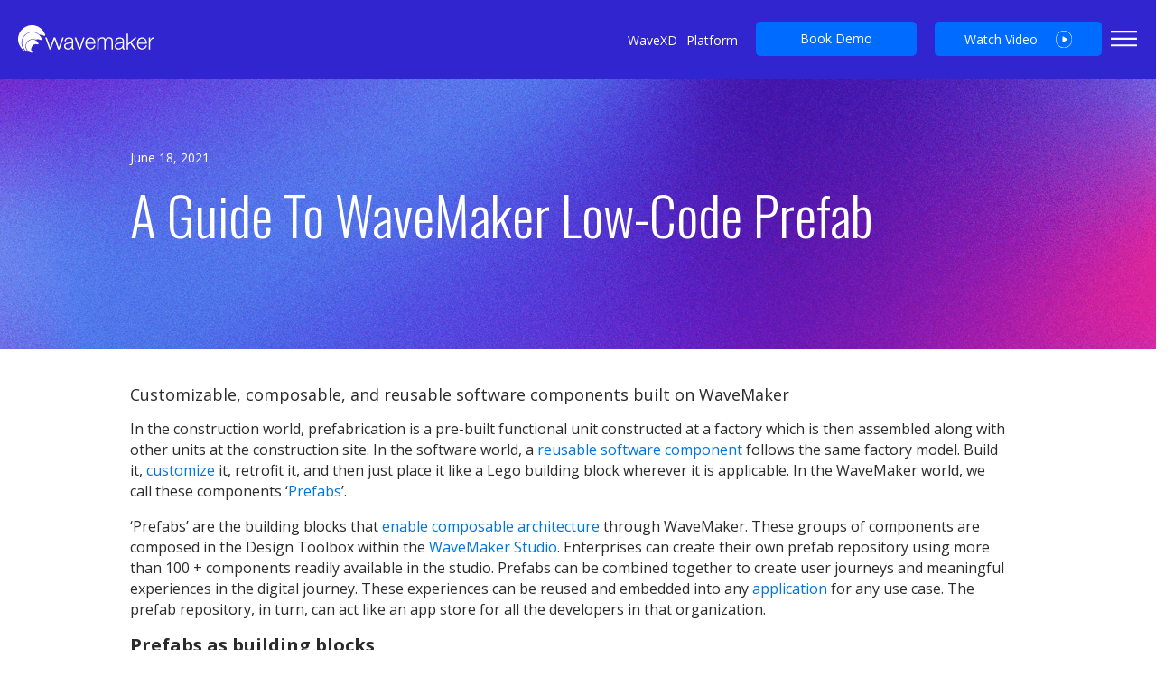

--- FILE ---
content_type: text/html; charset=UTF-8
request_url: https://www.wavemaker.com/guide-to-wavemaker-low-code-prefabs/
body_size: 32674
content:
<!DOCTYPE html>
<html lang="en-US" >
<head>
<meta charset="UTF-8">
<meta name="viewport" content="width=device-width, initial-scale=1.0">
<!-- WP_HEAD() START -->

			<script type='text/javascript' src='//ajax.googleapis.com/ajax/libs/webfont/1/webfont.js'></script>
			<script type="text/javascript">
			WebFont.load({
				google: {
					families: ["Open Sans:100,200,300,400,500,600,700,800,900","Open Sans:100,200,300,400,500,600,700,800,900","Oswald:100,200,300,400,500,600,700,800,900","Open Sans:100,200,300,400,500,600,700,800,900","Special Elite:100,200,300,400,500,600,700,800,900","Roboto:100,200,300,400,500,600,700,800,900","Nunito Sans:100,200,300,400,500,600,700,800,900"]
				}
			});
			</script>
			<link rel="preload" as="style" href="https://use.typekit.net/ymp7nlh.css">
<link rel="stylesheet" href="https://use.typekit.net/ymp7nlh.css">
<meta name='robots' content='index, follow, max-image-preview:large, max-snippet:-1, max-video-preview:-1' />
<script id="cookie-law-info-gcm-var-js">
var _ckyGcm = {"status":true,"default_settings":[{"analytics":"denied","advertisement":"granted","functional":"granted","necessary":"granted","ad_user_data":"denied","ad_personalization":"granted","regions":"All"}],"wait_for_update":2000,"url_passthrough":false,"ads_data_redaction":false}</script>
<script id="cookie-law-info-gcm-js" type="text/javascript" src="https://www.wavemaker.com/wp-content/plugins/cookie-law-info/lite/frontend/js/gcm.min.js"></script> <script id="cookieyes" type="text/javascript" src="https://cdn-cookieyes.com/client_data/d4509e898f1cc2f9db2f729f/script.js"></script>
	<!-- This site is optimized with the Yoast SEO plugin v26.8 - https://yoast.com/product/yoast-seo-wordpress/ -->
	<title>Prefabs- An Ultimate Guide On Low-code Prefabs - WaveMaker</title>
	<meta name="description" content="Master the Art of Low-Code Prefabs: Your Comprehensive Ultimate Guide On Low-Code Prefabs to Streamlined Development. Unlock Efficiency Today" />
	<link rel="canonical" href="https://www.wavemaker.com/guide-to-wavemaker-low-code-prefabs/" />
	<meta property="og:locale" content="en_US" />
	<meta property="og:type" content="article" />
	<meta property="og:title" content="Prefabs- An Ultimate Guide On Low-code Prefabs - WaveMaker" />
	<meta property="og:description" content="Master the Art of Low-Code Prefabs: Your Comprehensive Ultimate Guide On Low-Code Prefabs to Streamlined Development. Unlock Efficiency Today" />
	<meta property="og:url" content="https://www.wavemaker.com/guide-to-wavemaker-low-code-prefabs/" />
	<meta property="og:site_name" content="WaveMaker" />
	<meta property="article:published_time" content="2021-06-18T10:10:54+00:00" />
	<meta property="article:modified_time" content="2026-01-20T09:28:41+00:00" />
	<meta property="og:image" content="https://www.wavemaker.com/wp-content/uploads/2022/07/Mask-Group-55038.png?wsr" />
	<meta property="og:image:width" content="360" />
	<meta property="og:image:height" content="200" />
	<meta property="og:image:type" content="image/png" />
	<meta name="author" content="Thulasidasan Murugesan" />
	<meta name="twitter:card" content="summary_large_image" />
	<meta name="twitter:label1" content="Written by" />
	<meta name="twitter:data1" content="Thulasidasan Murugesan" />
	<meta name="twitter:label2" content="Est. reading time" />
	<meta name="twitter:data2" content="7 minutes" />
	<!-- / Yoast SEO plugin. -->


<link rel='dns-prefetch' href='//clearout.io' />
<link rel='dns-prefetch' href='//www.wavemaker.com' />
<link rel="alternate" type="application/rss+xml" title="WaveMaker &raquo; A guide to WaveMaker low-code prefab Comments Feed" href="https://www.wavemaker.com/guide-to-wavemaker-low-code-prefabs/feed/" />
<link rel="alternate" title="oEmbed (JSON)" type="application/json+oembed" href="https://www.wavemaker.com/wp-json/oembed/1.0/embed?url=https%3A%2F%2Fwww.wavemaker.com%2Fguide-to-wavemaker-low-code-prefabs%2F" />
<link rel="alternate" title="oEmbed (XML)" type="text/xml+oembed" href="https://www.wavemaker.com/wp-json/oembed/1.0/embed?url=https%3A%2F%2Fwww.wavemaker.com%2Fguide-to-wavemaker-low-code-prefabs%2F&#038;format=xml" />
<style id='wp-img-auto-sizes-contain-inline-css' type='text/css'>
img:is([sizes=auto i],[sizes^="auto," i]){contain-intrinsic-size:3000px 1500px}
/*# sourceURL=wp-img-auto-sizes-contain-inline-css */
</style>
<style id='wp-emoji-styles-inline-css' type='text/css'>

	img.wp-smiley, img.emoji {
		display: inline !important;
		border: none !important;
		box-shadow: none !important;
		height: 1em !important;
		width: 1em !important;
		margin: 0 0.07em !important;
		vertical-align: -0.1em !important;
		background: none !important;
		padding: 0 !important;
	}
/*# sourceURL=wp-emoji-styles-inline-css */
</style>
<style id='wp-block-library-inline-css' type='text/css'>
:root{--wp-block-synced-color:#7a00df;--wp-block-synced-color--rgb:122,0,223;--wp-bound-block-color:var(--wp-block-synced-color);--wp-editor-canvas-background:#ddd;--wp-admin-theme-color:#007cba;--wp-admin-theme-color--rgb:0,124,186;--wp-admin-theme-color-darker-10:#006ba1;--wp-admin-theme-color-darker-10--rgb:0,107,160.5;--wp-admin-theme-color-darker-20:#005a87;--wp-admin-theme-color-darker-20--rgb:0,90,135;--wp-admin-border-width-focus:2px}@media (min-resolution:192dpi){:root{--wp-admin-border-width-focus:1.5px}}.wp-element-button{cursor:pointer}:root .has-very-light-gray-background-color{background-color:#eee}:root .has-very-dark-gray-background-color{background-color:#313131}:root .has-very-light-gray-color{color:#eee}:root .has-very-dark-gray-color{color:#313131}:root .has-vivid-green-cyan-to-vivid-cyan-blue-gradient-background{background:linear-gradient(135deg,#00d084,#0693e3)}:root .has-purple-crush-gradient-background{background:linear-gradient(135deg,#34e2e4,#4721fb 50%,#ab1dfe)}:root .has-hazy-dawn-gradient-background{background:linear-gradient(135deg,#faaca8,#dad0ec)}:root .has-subdued-olive-gradient-background{background:linear-gradient(135deg,#fafae1,#67a671)}:root .has-atomic-cream-gradient-background{background:linear-gradient(135deg,#fdd79a,#004a59)}:root .has-nightshade-gradient-background{background:linear-gradient(135deg,#330968,#31cdcf)}:root .has-midnight-gradient-background{background:linear-gradient(135deg,#020381,#2874fc)}:root{--wp--preset--font-size--normal:16px;--wp--preset--font-size--huge:42px}.has-regular-font-size{font-size:1em}.has-larger-font-size{font-size:2.625em}.has-normal-font-size{font-size:var(--wp--preset--font-size--normal)}.has-huge-font-size{font-size:var(--wp--preset--font-size--huge)}.has-text-align-center{text-align:center}.has-text-align-left{text-align:left}.has-text-align-right{text-align:right}.has-fit-text{white-space:nowrap!important}#end-resizable-editor-section{display:none}.aligncenter{clear:both}.items-justified-left{justify-content:flex-start}.items-justified-center{justify-content:center}.items-justified-right{justify-content:flex-end}.items-justified-space-between{justify-content:space-between}.screen-reader-text{border:0;clip-path:inset(50%);height:1px;margin:-1px;overflow:hidden;padding:0;position:absolute;width:1px;word-wrap:normal!important}.screen-reader-text:focus{background-color:#ddd;clip-path:none;color:#444;display:block;font-size:1em;height:auto;left:5px;line-height:normal;padding:15px 23px 14px;text-decoration:none;top:5px;width:auto;z-index:100000}html :where(.has-border-color){border-style:solid}html :where([style*=border-top-color]){border-top-style:solid}html :where([style*=border-right-color]){border-right-style:solid}html :where([style*=border-bottom-color]){border-bottom-style:solid}html :where([style*=border-left-color]){border-left-style:solid}html :where([style*=border-width]){border-style:solid}html :where([style*=border-top-width]){border-top-style:solid}html :where([style*=border-right-width]){border-right-style:solid}html :where([style*=border-bottom-width]){border-bottom-style:solid}html :where([style*=border-left-width]){border-left-style:solid}html :where(img[class*=wp-image-]){height:auto;max-width:100%}:where(figure){margin:0 0 1em}html :where(.is-position-sticky){--wp-admin--admin-bar--position-offset:var(--wp-admin--admin-bar--height,0px)}@media screen and (max-width:600px){html :where(.is-position-sticky){--wp-admin--admin-bar--position-offset:0px}}

/*# sourceURL=wp-block-library-inline-css */
</style><style id='global-styles-inline-css' type='text/css'>
:root{--wp--preset--aspect-ratio--square: 1;--wp--preset--aspect-ratio--4-3: 4/3;--wp--preset--aspect-ratio--3-4: 3/4;--wp--preset--aspect-ratio--3-2: 3/2;--wp--preset--aspect-ratio--2-3: 2/3;--wp--preset--aspect-ratio--16-9: 16/9;--wp--preset--aspect-ratio--9-16: 9/16;--wp--preset--color--black: #000000;--wp--preset--color--cyan-bluish-gray: #abb8c3;--wp--preset--color--white: #ffffff;--wp--preset--color--pale-pink: #f78da7;--wp--preset--color--vivid-red: #cf2e2e;--wp--preset--color--luminous-vivid-orange: #ff6900;--wp--preset--color--luminous-vivid-amber: #fcb900;--wp--preset--color--light-green-cyan: #7bdcb5;--wp--preset--color--vivid-green-cyan: #00d084;--wp--preset--color--pale-cyan-blue: #8ed1fc;--wp--preset--color--vivid-cyan-blue: #0693e3;--wp--preset--color--vivid-purple: #9b51e0;--wp--preset--gradient--vivid-cyan-blue-to-vivid-purple: linear-gradient(135deg,rgb(6,147,227) 0%,rgb(155,81,224) 100%);--wp--preset--gradient--light-green-cyan-to-vivid-green-cyan: linear-gradient(135deg,rgb(122,220,180) 0%,rgb(0,208,130) 100%);--wp--preset--gradient--luminous-vivid-amber-to-luminous-vivid-orange: linear-gradient(135deg,rgb(252,185,0) 0%,rgb(255,105,0) 100%);--wp--preset--gradient--luminous-vivid-orange-to-vivid-red: linear-gradient(135deg,rgb(255,105,0) 0%,rgb(207,46,46) 100%);--wp--preset--gradient--very-light-gray-to-cyan-bluish-gray: linear-gradient(135deg,rgb(238,238,238) 0%,rgb(169,184,195) 100%);--wp--preset--gradient--cool-to-warm-spectrum: linear-gradient(135deg,rgb(74,234,220) 0%,rgb(151,120,209) 20%,rgb(207,42,186) 40%,rgb(238,44,130) 60%,rgb(251,105,98) 80%,rgb(254,248,76) 100%);--wp--preset--gradient--blush-light-purple: linear-gradient(135deg,rgb(255,206,236) 0%,rgb(152,150,240) 100%);--wp--preset--gradient--blush-bordeaux: linear-gradient(135deg,rgb(254,205,165) 0%,rgb(254,45,45) 50%,rgb(107,0,62) 100%);--wp--preset--gradient--luminous-dusk: linear-gradient(135deg,rgb(255,203,112) 0%,rgb(199,81,192) 50%,rgb(65,88,208) 100%);--wp--preset--gradient--pale-ocean: linear-gradient(135deg,rgb(255,245,203) 0%,rgb(182,227,212) 50%,rgb(51,167,181) 100%);--wp--preset--gradient--electric-grass: linear-gradient(135deg,rgb(202,248,128) 0%,rgb(113,206,126) 100%);--wp--preset--gradient--midnight: linear-gradient(135deg,rgb(2,3,129) 0%,rgb(40,116,252) 100%);--wp--preset--font-size--small: 13px;--wp--preset--font-size--medium: 20px;--wp--preset--font-size--large: 36px;--wp--preset--font-size--x-large: 42px;--wp--preset--spacing--20: 0.44rem;--wp--preset--spacing--30: 0.67rem;--wp--preset--spacing--40: 1rem;--wp--preset--spacing--50: 1.5rem;--wp--preset--spacing--60: 2.25rem;--wp--preset--spacing--70: 3.38rem;--wp--preset--spacing--80: 5.06rem;--wp--preset--shadow--natural: 6px 6px 9px rgba(0, 0, 0, 0.2);--wp--preset--shadow--deep: 12px 12px 50px rgba(0, 0, 0, 0.4);--wp--preset--shadow--sharp: 6px 6px 0px rgba(0, 0, 0, 0.2);--wp--preset--shadow--outlined: 6px 6px 0px -3px rgb(255, 255, 255), 6px 6px rgb(0, 0, 0);--wp--preset--shadow--crisp: 6px 6px 0px rgb(0, 0, 0);}:where(.is-layout-flex){gap: 0.5em;}:where(.is-layout-grid){gap: 0.5em;}body .is-layout-flex{display: flex;}.is-layout-flex{flex-wrap: wrap;align-items: center;}.is-layout-flex > :is(*, div){margin: 0;}body .is-layout-grid{display: grid;}.is-layout-grid > :is(*, div){margin: 0;}:where(.wp-block-columns.is-layout-flex){gap: 2em;}:where(.wp-block-columns.is-layout-grid){gap: 2em;}:where(.wp-block-post-template.is-layout-flex){gap: 1.25em;}:where(.wp-block-post-template.is-layout-grid){gap: 1.25em;}.has-black-color{color: var(--wp--preset--color--black) !important;}.has-cyan-bluish-gray-color{color: var(--wp--preset--color--cyan-bluish-gray) !important;}.has-white-color{color: var(--wp--preset--color--white) !important;}.has-pale-pink-color{color: var(--wp--preset--color--pale-pink) !important;}.has-vivid-red-color{color: var(--wp--preset--color--vivid-red) !important;}.has-luminous-vivid-orange-color{color: var(--wp--preset--color--luminous-vivid-orange) !important;}.has-luminous-vivid-amber-color{color: var(--wp--preset--color--luminous-vivid-amber) !important;}.has-light-green-cyan-color{color: var(--wp--preset--color--light-green-cyan) !important;}.has-vivid-green-cyan-color{color: var(--wp--preset--color--vivid-green-cyan) !important;}.has-pale-cyan-blue-color{color: var(--wp--preset--color--pale-cyan-blue) !important;}.has-vivid-cyan-blue-color{color: var(--wp--preset--color--vivid-cyan-blue) !important;}.has-vivid-purple-color{color: var(--wp--preset--color--vivid-purple) !important;}.has-black-background-color{background-color: var(--wp--preset--color--black) !important;}.has-cyan-bluish-gray-background-color{background-color: var(--wp--preset--color--cyan-bluish-gray) !important;}.has-white-background-color{background-color: var(--wp--preset--color--white) !important;}.has-pale-pink-background-color{background-color: var(--wp--preset--color--pale-pink) !important;}.has-vivid-red-background-color{background-color: var(--wp--preset--color--vivid-red) !important;}.has-luminous-vivid-orange-background-color{background-color: var(--wp--preset--color--luminous-vivid-orange) !important;}.has-luminous-vivid-amber-background-color{background-color: var(--wp--preset--color--luminous-vivid-amber) !important;}.has-light-green-cyan-background-color{background-color: var(--wp--preset--color--light-green-cyan) !important;}.has-vivid-green-cyan-background-color{background-color: var(--wp--preset--color--vivid-green-cyan) !important;}.has-pale-cyan-blue-background-color{background-color: var(--wp--preset--color--pale-cyan-blue) !important;}.has-vivid-cyan-blue-background-color{background-color: var(--wp--preset--color--vivid-cyan-blue) !important;}.has-vivid-purple-background-color{background-color: var(--wp--preset--color--vivid-purple) !important;}.has-black-border-color{border-color: var(--wp--preset--color--black) !important;}.has-cyan-bluish-gray-border-color{border-color: var(--wp--preset--color--cyan-bluish-gray) !important;}.has-white-border-color{border-color: var(--wp--preset--color--white) !important;}.has-pale-pink-border-color{border-color: var(--wp--preset--color--pale-pink) !important;}.has-vivid-red-border-color{border-color: var(--wp--preset--color--vivid-red) !important;}.has-luminous-vivid-orange-border-color{border-color: var(--wp--preset--color--luminous-vivid-orange) !important;}.has-luminous-vivid-amber-border-color{border-color: var(--wp--preset--color--luminous-vivid-amber) !important;}.has-light-green-cyan-border-color{border-color: var(--wp--preset--color--light-green-cyan) !important;}.has-vivid-green-cyan-border-color{border-color: var(--wp--preset--color--vivid-green-cyan) !important;}.has-pale-cyan-blue-border-color{border-color: var(--wp--preset--color--pale-cyan-blue) !important;}.has-vivid-cyan-blue-border-color{border-color: var(--wp--preset--color--vivid-cyan-blue) !important;}.has-vivid-purple-border-color{border-color: var(--wp--preset--color--vivid-purple) !important;}.has-vivid-cyan-blue-to-vivid-purple-gradient-background{background: var(--wp--preset--gradient--vivid-cyan-blue-to-vivid-purple) !important;}.has-light-green-cyan-to-vivid-green-cyan-gradient-background{background: var(--wp--preset--gradient--light-green-cyan-to-vivid-green-cyan) !important;}.has-luminous-vivid-amber-to-luminous-vivid-orange-gradient-background{background: var(--wp--preset--gradient--luminous-vivid-amber-to-luminous-vivid-orange) !important;}.has-luminous-vivid-orange-to-vivid-red-gradient-background{background: var(--wp--preset--gradient--luminous-vivid-orange-to-vivid-red) !important;}.has-very-light-gray-to-cyan-bluish-gray-gradient-background{background: var(--wp--preset--gradient--very-light-gray-to-cyan-bluish-gray) !important;}.has-cool-to-warm-spectrum-gradient-background{background: var(--wp--preset--gradient--cool-to-warm-spectrum) !important;}.has-blush-light-purple-gradient-background{background: var(--wp--preset--gradient--blush-light-purple) !important;}.has-blush-bordeaux-gradient-background{background: var(--wp--preset--gradient--blush-bordeaux) !important;}.has-luminous-dusk-gradient-background{background: var(--wp--preset--gradient--luminous-dusk) !important;}.has-pale-ocean-gradient-background{background: var(--wp--preset--gradient--pale-ocean) !important;}.has-electric-grass-gradient-background{background: var(--wp--preset--gradient--electric-grass) !important;}.has-midnight-gradient-background{background: var(--wp--preset--gradient--midnight) !important;}.has-small-font-size{font-size: var(--wp--preset--font-size--small) !important;}.has-medium-font-size{font-size: var(--wp--preset--font-size--medium) !important;}.has-large-font-size{font-size: var(--wp--preset--font-size--large) !important;}.has-x-large-font-size{font-size: var(--wp--preset--font-size--x-large) !important;}
/*# sourceURL=global-styles-inline-css */
</style>

<style id='classic-theme-styles-inline-css' type='text/css'>
/*! This file is auto-generated */
.wp-block-button__link{color:#fff;background-color:#32373c;border-radius:9999px;box-shadow:none;text-decoration:none;padding:calc(.667em + 2px) calc(1.333em + 2px);font-size:1.125em}.wp-block-file__button{background:#32373c;color:#fff;text-decoration:none}
/*# sourceURL=/wp-includes/css/classic-themes.min.css */
</style>
<link rel='stylesheet' id='oxygen-css' href='https://www.wavemaker.com/wp-content/plugins/oxygen/component-framework/oxygen.css?ver=4.9.5' type='text/css' media='all' />
<script type="text/javascript" src="https://www.wavemaker.com/wp-includes/js/jquery/jquery.min.js?ver=3.7.1" id="jquery-core-js"></script>
<script type="text/javascript" src="https://www.wavemaker.com/wp-includes/js/jquery/jquery-migrate.min.js?ver=3.4.1" id="jquery-migrate-js"></script>
<script type="text/javascript" defer data-domain='wavemaker.com' data-api='https://www.wavemaker.com/wp-json/7c1836/v1/cfa4/fb8aafbc' data-cfasync='false' src="//www.wavemaker.com/wp-content/uploads/cc260d9003/c1165ef1.js?ver=1769795096" id="plausible-analytics-js"></script>
<script type="text/javascript" id="plausible-analytics-js-after">
/* <![CDATA[ */
window.plausible = window.plausible || function() { (window.plausible.q = window.plausible.q || []).push(arguments) }
//# sourceURL=plausible-analytics-js-after
/* ]]> */
</script>
<link rel="https://api.w.org/" href="https://www.wavemaker.com/wp-json/" /><link rel="alternate" title="JSON" type="application/json" href="https://www.wavemaker.com/wp-json/wp/v2/posts/39283" /><link rel="EditURI" type="application/rsd+xml" title="RSD" href="https://www.wavemaker.com/xmlrpc.php?rsd" />
<meta name="generator" content="WordPress 6.9" />
<link rel='shortlink' href='https://www.wavemaker.com/?p=39283' />
<!-- start Simple Custom CSS and JS -->
<style type="text/css">
.navbar-nav li, .navbar-nav ul{
	font-family: 'Open Sans', sans-serif;
	color: #2b2b2b;
	list-style-type: none;
}
li a{
  color:#000;
}
.header {
    display: flex;
    justify-content: space-between;
    align-items: center;
	transition: padding 0.2s ease;
}
.header-sticky.sticky-header .header {
    padding: 10px 0px;
    transition: padding 0.2s ease;
}
li {
    padding-bottom: 5px;
}
li.nav-item a.nav-link {
    padding-bottom: 0px;
}
.header-sticky.sticky-header .showMenu {
    padding-top: 35px;
}
i.closeIcon.material-icons {
    margin-top: 0px;
}
nav.navbar.navbar-expand-lg.navbar-dark.bg-primary {
    background: transparent !important;
    color: #fff !important;
	font-family: 'Open Sans', sans-serif;
}
.nav-link {
	color: #fff !important;
	font-weight: lighter;
}
.navbar-nav {
	align-items: center;
}

.dropdown-item {
	font-size: 14px;
	color: #2b2b2b;
}

.dropdown-toggle::after {
	vertical-align: 0.15em !important;
}
.header-menu ul li {
    padding: 0px 10px;
}

img.wavemaker-ai {
    width: 25px;
}
.ai-dropdown .dropdown-item {
    font-size: 14px;
    color: #fff;
	font-family: 'Open Sans', sans-serif;
}
ul.submenu.dropdown-menu.ai-dropdown.show {
    background: #5F5CFC;
}
.ai-dropdown.dropdown-toggle::after {
    vertical-align: 0.15em !important;
    color: #5F5CFC;
}

/* Header Signup Button */
.signup-btn a .btnn {
    font-size: 16px;
    text-transform: none;
    padding: 9px 35px;
} 

.hamburger {
  position: absolute;
  z-index: 100;
  top: 2.1rem; 
  border: #fff solid 1px; 
  cursor: pointer;
  margin-top:0px; 
  background-color: transparent;
  border: transparent;
}
.closeIcon {
  display: none;
}
.menu {
    position: fixed;
    transform: translateY(-100%);
    transition: transform 0.2s;
    top: 0;
    left: 0;
    right: 0;
    bottom: 0;
    z-index: 99;
    background: #fff;
    color: white;
    list-style: none;
    padding-top: 2rem;
	height: fit-content;
	transition: 0.3s cubic-bezier(0.63, 0.01, 0.5, 0.98);
}
.showMenu {
  transform: translateY(0);
  height:fit-content;
  color: #000;
  -webkit-box-shadow: 0px 2px 5px 5px rgba(0,0,0,0.15);
  -moz-box-shadow: 0px 2px 5px 5px rgba(0,0,0,0.15);
  box-shadow: 0px 2px 5px 5px rgba(0,0,0,0.15);
  padding-top: 25px;
  transition: 0.4s cubic-bezier(0.63, 0.01, 0.5, 0.98);
}
.white-space {
    width: 50%;
    text-align: left;
    padding-top: 50px;
}
.inner-dockbar {
    display: flex;
    justify-content: space-between;
    border-bottom: 1px solid #cecece;
   padding-bottom:15px;
    margin-bottom: 20px !important;
	align-items: center;
      width: 1320px;
    margin: auto;
}
.ai-image {
    text-align: center;
    width: fit-content;
}
.ai-image p {
    border: 1.5px solid #006CFF;
    width: fit-content;
    margin: 20px auto 0px;
    padding: 7px 22px;
    border-radius: 30px;
    color: #006CFF;
    transition: 0.3s ease-in-out;
}

.ai-image p:hover {
    background: #006cff;
    color: #fff;
    cursor: pointer;
}
.ai-image h2 {
    margin-bottom: 0px;
    font-size: 40px;
    line-height: 60px;
    text-transform: lowercase;
}
.ai-image p {
    font-size: 16px !important;
    margin-top: 10px;
}
ul.inner-menu {
    list-style: none;
    text-align: left;
	padding: 10px 0px;
}
.inner-menu-two ul.inner-menu {
    margin-left: 60px;
    margin-top: 0px;
    padding-bottom: 10px 
  
}
.menu-white-space {
    display: flex;
	padding-bottom: 10px;
    width: 1320px;
    margin: auto;
}
.social-media-icons .fa {
	font-size: 22px;
}
.artcle-inner-menu {
    margin-left: 13%;
	display: flex;
	align-items: flex-end;
}
.header-copyright {
    display: flex;
    justify-content: space-between;
    padding: 15px 0px 0px;
    border-top: 1px solid #cecece;
    margin-top: 20px !important;
    font-size: 13px;
    color: #2b2b2b;
    width: 1320px;
    margin: auto;
}
.social-media-icons {
    margin-right: 22% !important;
}

.social-media-icons ul {
    list-style: none;
	display: flex;
    align-items: center;
    margin-top: 10px;
}
.social-media-icons ul li {
    padding: 0px 15px;
}
header{
    position: fixed;
    width: 100%;
    z-index: 1;
	background: #3125CF;
	margin-top: -0.05%;
}
.header-sticky .container {
    padding: 0px;
}
.small-line{
    height: 15px;
    border-right: 1px solid white;
}

.column{
width:100%;
padding: 0px;
}
ul.navbar-nav {
    margin-left: 0%;
	padding-right: 80px;
}


li.nav-item.dropdown.signup-btn {
    padding-right: 30px;
}

i.fa.fa-bars {
    font-size: 30px !important;
}
ul.inner-menu li {
    
    color: #2b2b2b;
	font-size: 18px;
}
i.closeIcon.material-icons svg {
    width: 24px;
}
ul.inner-menu li a {
    text-decoration: none;
    color: #2b2b2b;
}
ul.inner-menu li a:hover {
    color: #000;
}
.social-media-icons ul li a {
    color: #000;
}</style>
<!-- end Simple Custom CSS and JS -->
<!-- start Simple Custom CSS and JS -->
<style type="text/css">
/* Anvesh - 29/01/2023/ */
div#ctaBlock div#cta-video {
    padding: 40px;
    text-align: center;
    align-items: center;
    display: flex;
    flex-direction: column;
    background: #3125CF;
    color: #fff;
    height: 600px;
    justify-content: center;
}

div#ctaBlock div#cta-video a#ctaBtn {
    color: #2b2b2b;
    font-size: 36px;
}

div#ctaBlock div#cta-video button.btn {
    background-color: #fd6220;
    padding-left: 30px;
    padding-right: 30px;
    font-family: 'Open Sans';
    border-top-color: #fd6220;
    border-right-color: #fd6220;
    border-bottom-color: #fd6220;
    border-left-color: #fd6220;
    border-top-style: solid;
    border-right-style: solid;
    border-bottom-style: solid;
    border-left-style: solid;
    border-top-width: 1px;
    border-right-width: 1px;
    border-bottom-width: 1px;
    border-left-width: 1px;
    border-radius: 4px;
    margin-top: 0px;
    text-transform: uppercase;
    color: #fff;
    padding: 10px 20px;
} 
div#ctaBlock div#cta-video button.btn a {
    color: #fff;
}
div#cta-video h2 {
    font-family: 'Oswald';
    font-weight: lighter;
    font-size: 50px;
	margin-bottom: 30px;
}
img.wavemaker-logo.video-cta-popup {
    padding-bottom: 40px;
}
	iframe#player {
    height: 600px;
    width: 100%;
}

@media only screen and (max-width: 600px) {
		iframe#player {
    height: 300px !important;
		width: 100%;align-content
	}
	img.wavemaker-logo.video-cta-popup {
    padding-bottom: 20px;
    width: 150px;
}
	div#cta-video h2 {
		
		    font-size: 30px;

	}
	div#ctaBlock div#cta-video {
		 height: 300px !important;
}
		
	}</style>
<!-- end Simple Custom CSS and JS -->
<!-- start Simple Custom CSS and JS -->
<style type="text/css">
/* .page-id-3111 .action_bar_40256{
	display:none;
} */
body{
	background-color: #fff;
    font-family: 'Open Sans';
}
.elementor-34385 .elementor-element.elementor-element-5aeeb9c6 .elementor-heading-title {
	font-family: 'Open Sans';
}
.elementor-widget-container span{
	font-size: 18px;
}
.elementor-36281 .elementor-element.elementor-element-3f316878{
	Height:350px;
}

.elementor-36874 .elementor-element.elementor-element-27f2bc4f .elementor-posts-container .elementor-post__thumbnail {
    padding-bottom: 0px;
}
.elementor-24326 .elementor-element.elementor-element-1b841dd .elementor-post__text {
    margin-top: 20px;
}
.elementor-posts .elementor-post__card .elementor-post__read-more {
    margin-bottom: 20px;
    display: inline-block;
}
.elementor-posts .elementor-post__card .elementor-post__text {
    padding: 0 30px;
    margin-bottom: 0;
    margin-top: 20px;
}
.elementor-posts .elementor-post__card .elementor-post__title {
	margin-bottom: 25px;
}
.elementor-24326 .elementor-element.elementor-element-1b841dd .elementor-post__meta-data {
    color: #2B2B2B;
    font-weight: 600;
}
.elementor-posts .elementor-post__meta-data {
    line-height: 1.3em;
    font-size: 12px;
    margin-bottom: 13px;
    color: #adadad;
}
.elementor-posts .elementor-post__card .elementor-post__meta-data {
    padding: 15px 30px;
    margin-bottom: 0;
    border-top: 1px solid #eaeaea;
}
.elementor-posts .elementor-post__meta-data {
    line-height: 1.3em;
	font-size: 12px;
}

.wpcf7-form select {
    width: 100%;
	padding: 8px 2rem 8px 5px;
	border: 1px solid #d7d5bb;
	font-size: 14px;
    font-weight: 500;
	color: #2b2b2b;
	border: none;
    border-bottom: 1px solid rgb(43 43 43 / 0.3);
}
.wpcf7-form input[type="text"],
.wpcf7 input[type="email"],
.wpcf7 input[type="password"],
.wpcf7 input[type="tel"],
input[type="number"],
.wpcf7-form textarea{
    padding: 8px 2rem 8px 8px;
    font-size: 14px !important;
    font-weight: 500;
    color: #2b2b2b;
    border: none;
    border-bottom: 1px solid rgb(43 43 43 / 0.3);
	width:100%;
}
.link-orange a {
	color:#F46223;
}
.mega-menu-top{
	top:90px !important;
}
table {
  font-family: arial, sans-serif;
  border-collapse: collapse;
  width: 100%;
}

td, th {
  border: 1px solid #dddddd;
  text-align: left;
  padding: 8px;
}
/* .menu-drop-down:hover{
    border-left-width: 1px;
    border-left-style: solid;
    box-shadow: 3px 3px 10px 3px #00000012;
} */
/* .menu-drop-down{
    border-left-color:#fff;
    border-left-width: 1px;
    border-left-style: solid;
    box-shadow: 3px 3px 10px 3px #fff; */
}

li{
	padding-bottom:15px;
}
.menu-title{
	text-align: left; 
	font-size: 14px; 
	color: #2b2b2b;
}
.sub-text{
	text-align: left; 
	font-size: 10px;
	color: #454444;
	margin-top: -10px; 
	font-weight: 400;
}
.menu-drop-down:hover {
	color: #2b2b2b;
}
.terms-message{
	font-size: 11px !important;
    font-weight: 500 !important;
    color: #989898 !important;
    margin-bottom: 10px !important;
}
span.wpcf7-list-item-label, .single-post .elementor-location-single span.wpcf7-list-item-label {
    font-size: 11px !important;
    font-weight: 500 !important;
    color: #989898;
}
#div_block-127-37897 .oxy-repeater-pages-wrap{
	display:none;
}
#headline-5-37897 a{
	color: #fd6220;
}
div.oxy-repeater-pages {
	display: block;
}
.oxy-repeater-pages-wrap {
  grid-column: 1 / -1;
}
</style>
<!-- end Simple Custom CSS and JS -->
<!-- start Simple Custom CSS and JS -->
<script type="text/javascript">

	function showIt2() {
  document.getElementById("delayx").style.visibility = "visible";
}
setTimeout("showIt2()", 5000);
</script>
<!-- end Simple Custom CSS and JS -->
<!-- start Simple Custom CSS and JS -->
<script type="text/javascript">
// create youtube player
    var player;
    function onYouTubePlayerAPIReady() {
        player = new YT.Player('player', {
          height: '600px',
          width: '100%',
          videoId: 'Q2xReEYnoEg',
		  playerVars: { 'autoplay': 0, 'controls': 1 },	
          events: {
            //'onReady': onPlayerReady,
            'onStateChange': onPlayerStateChange
          }
        });
    }
    
    // autoplay video
    //	function onPlayerReady(event) {
    //    event.target.playVideo();
    //}

    // when video ends
    function onPlayerStateChange(event) {        
        if(event.data === 0) {            
            //document.write("<h2>Contact Us or Get Free Demo</h2>");
            const mycta = '<div id="cta-video"><img class="wavemaker-logo video-cta-popup" src="https://www.wavemaker.com/wp-content/uploads/2024/02/WaveMaker-Logo-1.svg"><h2>Get a Demo or Free Pilot Today.</h2><br><button class="btn" id="video-cta-btn"><a href="https://www.wavemaker.com/get-demo/" rel="noopener">Contact Us</a></button></div>';
            
            var frame = document.getElementById("player");
            frame.parentNode.removeChild(frame);
            document.getElementById("ctaBlock").innerHTML = mycta;
        }
    }
    


</script>
<!-- end Simple Custom CSS and JS -->
<!-- start Simple Custom CSS and JS -->
<link href='https://fonts.googleapis.com/css?family=Oswald' rel='stylesheet'><!-- end Simple Custom CSS and JS -->
<!-- start Simple Custom CSS and JS -->
<!-- end Simple Custom CSS and JS -->
		<script type="text/javascript">
				(function(c,l,a,r,i,t,y){
					c[a]=c[a]||function(){(c[a].q=c[a].q||[]).push(arguments)};t=l.createElement(r);t.async=1;
					t.src="https://www.clarity.ms/tag/"+i+"?ref=wordpress";y=l.getElementsByTagName(r)[0];y.parentNode.insertBefore(t,y);
				})(window, document, "clarity", "script", "iqruy7su6o");
		</script>
		
<!-- Google Tag Manager -->
	<script>(function(w,d,s,l,i){w[l]=w[l]||[];w[l].push({'gtm.start':
	new Date().getTime(),event:'gtm.js'});var f=d.getElementsByTagName(s)[0],
	j=d.createElement(s),dl=l!='dataLayer'?'&l='+l:'';j.async=true;j.src=
	'https://www.googletagmanager.com/gtm.js?id='+i+dl;f.parentNode.insertBefore(j,f);
	})(window,document,'script','dataLayer','GTM-PGJ2C6D');</script>
<!-- End Google Tag Manager -->

<!-- Meta Pixel Code -->
<script>
!function(f,b,e,v,n,t,s)
{if(f.fbq)return;n=f.fbq=function(){n.callMethod?
n.callMethod.apply(n,arguments):n.queue.push(arguments)};
if(!f._fbq)f._fbq=n;n.push=n;n.loaded=!0;n.version='2.0';
n.queue=[];t=b.createElement(e);t.async=!0;
t.src=v;s=b.getElementsByTagName(e)[0];
s.parentNode.insertBefore(t,s)}(window, document,'script',
'https://connect.facebook.net/en_US/fbevents.js');
fbq('init', '487192888120002');
fbq('track', 'PageView');
</script>
<noscript><img height="1" width="1" style="display:none"
src="https://www.facebook.com/tr?id=487192888120002&ev=PageView&noscript=1"
/></noscript>
<!-- End Meta Pixel Code -->
    <script>
    window.clearoutForms = window.clearoutForms || [];
    window.clearoutForms.push({ formId: "gform_24", disable: true });
    </script>
    
<!-- Twitter conversion tracking base code -->
<script>
!function(e,t,n,s,u,a){e.twq||(s=e.twq=function(){s.exe?s.exe.apply(s,arguments):s.queue.push(arguments);
},s.version='1.1',s.queue=[],u=t.createElement(n),u.async=!0,u.src='https://static.ads-twitter.com/uwt.js',
a=t.getElementsByTagName(n)[0],a.parentNode.insertBefore(u,a))}(window,document,'script');
twq('config','nut9s');
</script>
<!-- End Twitter conversion tracking base code -->

<!-- Schema & Structured Data For WP v1.54 - -->
<script type="application/ld+json" class="saswp-schema-markup-output">
[{"@context":"https:\/\/schema.org\/","@graph":[{"@context":"https:\/\/schema.org\/","@type":"SiteNavigationElement","@id":"https:\/\/www.wavemaker.com\/#wavemaker-demo","name":"WaveMaker Demo","url":"https:\/\/www.wavemaker.com\/get-demo"},{"@context":"https:\/\/schema.org\/","@type":"SiteNavigationElement","@id":"https:\/\/www.wavemaker.com\/#wavemaker-autocode","name":"WaveMaker AutoCode","url":"https:\/\/www.wavemaker.com\/ai\/wavemaker-autocode\/"},{"@context":"https:\/\/schema.org\/","@type":"SiteNavigationElement","@id":"https:\/\/www.wavemaker.com\/#docs","name":"Docs","url":"https:\/\/docs.wavemaker.com\/learn\/"},{"@context":"https:\/\/schema.org\/","@type":"SiteNavigationElement","@id":"https:\/\/www.wavemaker.com\/#about","name":"About","url":"https:\/\/www.wavemaker.com\/about\/"},{"@context":"https:\/\/schema.org\/","@type":"SiteNavigationElement","@id":"https:\/\/www.wavemaker.com\/#contact","name":"Contact","url":"https:\/\/www.wavemaker.com\/contact\/"}]},

{"@context":"https:\/\/schema.org\/","@type":"BreadcrumbList","@id":"https:\/\/www.wavemaker.com\/guide-to-wavemaker-low-code-prefabs\/#breadcrumb","itemListElement":[{"@type":"ListItem","position":1,"item":{"@id":"https:\/\/www.wavemaker.com","name":"WaveMaker"}},{"@type":"ListItem","position":2,"item":{"@id":"https:\/\/www.wavemaker.com\/category\/wavemaker-blog\/","name":"Wavemaker-blog"}},{"@type":"ListItem","position":3,"item":{"@id":"https:\/\/www.wavemaker.com\/guide-to-wavemaker-low-code-prefabs\/","name":"Prefabs- An Ultimate Guide On Low-code Prefabs - WaveMaker"}}]}]
</script>

<link rel="icon" href="https://www.wavemaker.com/wp-content/uploads/2022/06/cropped-favicon-32x32.webp" sizes="32x32" />
<link rel="icon" href="https://www.wavemaker.com/wp-content/uploads/2022/06/cropped-favicon-192x192.webp" sizes="192x192" />
<link rel="apple-touch-icon" href="https://www.wavemaker.com/wp-content/uploads/2022/06/cropped-favicon-180x180.webp" />
<meta name="msapplication-TileImage" content="https://www.wavemaker.com/wp-content/uploads/2022/06/cropped-favicon-270x270.webp" />
		<style type="text/css" id="wp-custom-css">
			/* Clearout Branding Remove */

.co-feedback-container .co-powered-by {
   visibility: hidden !important;
}

/* End Clearout Branding Removal */


@media (max-width: 991px) {
.wavexd-button button.btnn.btnn-cta.btn-outline-orange {
    width: 100% !important;
}
}

/* Cookie Consent */
table {
    font-family: 'Open Sans', sans-serif;
}
.postid-43620 table th {
    font-size: 16px !important;
    font-weight: 400;
    font-family: 'Open Sans', sans-serif;
}
@media (max-width: 640px) {
    .cky-box-bottom-left, .cky-box-bottom-right, .cky-box-top-left, .cky-box-top-right {
        width: 95%;
        max-width: 95% !important;
    }
	.cky-consent-container {
        width: 95% !important;
				margin-left: 2%;
    }
	body.home.wp-singular.page-template-default.page.page-id-42892.wp-theme-oxygen-is-not-a-theme.wp-embed-responsive.oxygen-body.oxygen-aos-enabled {
    overflow-x: hidden;
    width: 105%;
}
}

/* End Cookie Consent */

button.btnn.btnn-cta.btn-outline-orange {
    border: 2px solid #FB6221;
    background: transparent;
    color: #000000;
    border-radius: 0px;
    font-weight: 400;
}
button.btnn.btnn-cta.btn-outline-orange:hover {
	  background: #FB6221;
		color: #fff;
}
button.btnn.btnn-cta.btn-outline-orange:hover polygon {
    fill: #ffffff;
}


/* Blue Border Button */
button.btnn.btnn-cta.btn-outline-blue {
    border: 2px solid #006CFF;
    background: transparent;
    color: #000000;
    border-radius: 0px;
    font-weight: 400;
}
button.btnn.btnn-cta.btn-outline-blue:hover {
	  background: #006CFF;
		color: #fff;
}
button.btnn.btnn-cta.btn-outline-blue:hover polygon {
    fill: #ffffff;
}


/* Blog Template */
.author-image span img {
    width: 35px;
    /* background: #fff;
    padding: 8px 9px;
    border-radius: 100%; */
}

.heading-read-more {
    font-size: 36px !important;
    font-family: 'Oswald' !important;
    padding-top: 20px;
}

.blog-template p {
    font-family: 'Open Sans' !important;
}
.popular-post h4 {
    font-family: 'Open Sans' !important;
    font-weight: 400 !important;
}

.custom-posts-loop:nth-child(1) .ct-image {
    display: block; /* Show the featured image */
}

.custom-posts-loop:nth-child(1) h3 {
	font-size: 48px !important;
	line-height: 55px !important;
}
.custom-posts-loop:nth-child(1) p {
	font-size: 18px !important;
	line-height: 25px !important;
}

.custom-posts-loop:not(:nth-child(1)) .ct-image {
    display: none; /* Hide the featured image for all posts except the first one */
}


@media (max-width: 768px){ 
	.custom-posts-loop:nth-child(1) h3 {
	font-size: 36px !important;
	line-height: 43px !important;
}
.comment-body .alignright, .oxy-stock-content-styles .alignright {
    margin-left: 0em;
    float: none !important;
}	
}


/* End Blog Template */

/* Gitex Page */
body.page-template-default.page.page-id-43298.wp-embed-responsive.oxygen-body {
    overflow-x: hidden !important;
}
div#_rich_text-439-42244:hover, div#_rich_text-437-42244:hover {
    cursor: pointer;
}
.page-id-43298 .oxy-header-wrapper.oxy-sticky-header.oxy-header {
    background: transparent;
}

.page-id-43298 .oxy-header-wrapper.oxy-sticky-header.oxy-header.oxy-sticky-header-active.oxy-sticky-header-fade-in {
    background: #3125CF;
}

@media only screen and (min-width : 992px) and (max-width: 1319px) {

.page-id-43298 .oxy-header-wrapper.oxy-sticky-header.oxy-header {
    background: #3125CF;
}
}

@media (max-width: 991px)
{
.oxel_logo_slider__logo {
    height: 500px;
}
#section-476-42244 {
		background-image: none !important;
	}	
.page-id-43298 .oxy-close-modal:hover {
        background-color: transparent;
        border: none;
        color: #ffffff;
    }	
	
div#gform_confirmation_wrapper_21 p {
    color: #2b2b2b;
}
	div#gform_confirmation_wrapper_22 p {
    color: #2b2b2b;
}
}

/* End Gitex Page */


h6.logo-blurb {
    font-size: 18px;
    line-height: 25px;
}
/* Wave XD Page */
div#_rich_text-485-41890 ul li {
    line-height: 26px;
    margin-left: -1%;
}

#section-694-41890 > .ct-section-inner-wrap {
    background-image: linear-gradient(180deg, rgba(247, 247, 247, 1) 0%, rgba(255, 255, 255, 1) 100%);
    border-radius: 25px;
	box-shadow: 0 30px 30px -45px #00000017;
}

.atomic-logo {
    opacity: 1 !important;
}
div#_rich_text-485-41890 ul li::marker {
    color: #007FFF;
}


@media (max-width: 991px)
{
	div#div_block-615-42244 {
    background: no-repeat;
}
	#div_block-209-41890 {
   background: rgb(255,255,255);
background: linear-gradient(180deg, rgba(255,255,255,1) 0%, rgba(247,247,247,1) 100%) !important;
	border-top-right-radius: 25px;
  border-top-left-radius: 25px;
	}
}
@media only screen and (min-width : 1921px) and (max-width: 3200px) {

#section-2-41890 {
    background-image: url(https://next.wavemaker.com/wp-content/uploads/2025/02/BG-2.png);
    background-size: auto !important;
    background-repeat: round !important;
    background-position: 0px 0px !important;
    background-size: 80% !important;
    height: 85vh;
}

}
@media only screen and (min-width : 1280px) and (max-width: 1439px) {
	
	#section-2-41890 {
        background-position: 75% -60px !important;
    }
	img#image-58-41890 {
    margin-top: -75% !important;
   }
	#image-6-41890 {
    margin-top: -30% !important;
    margin-left: -40% !important;
}
	.home-banner-wavexd {
      margin-top: -10%;
	}
}
@media only screen and (min-width : 1440px) and (max-width: 1800px) {
	#section-2-41890 {
        background-position: 75% -60px !important;
    }
	img#image-58-41890 {
    margin-top: -69% !important;
   }
	#image-6-41890 {
        margin-top: -26% !important;
        margin-left: -30% !important;
    }
}	

@media only screen and (min-width : 1801) and (max-width: 1920px) {
   
}

#_header-154-40869.oxy-header-wrapper.oxy-header.oxy-sticky-header.oxy-sticky-header-active {
    
    top: 101px !important;
   
}
.home-banner {
    margin-top: -100px;
}
hr.header-line {
    margin-left: -10px;
}
code {
    background: #efefef;
    padding: 5px 10px;
    line-height: 1em;
    margin: 5px 0px;
}
body.page-template-default.page.page-id-43175.wp-embed-responsive.oxygen-body {
	background: #f7f7f7;
	overflow-x: hidden;
}

.page-id-43175 .ct-link-button {
    padding-top: 12px !important;
}

@media only screen and (max-width : 768px) {
#link_button-413-41895 {
	padding-top: 5px !important;
}
}
/* WaveXD Page End */



/* .page-id-41230 h5 {
    font-weight: 700 !important;
    font-size: 24px;
    line-height: 31px;
    magin-bottom: -10px;
} */
@media only screen and (max-width : 768px) {
	.btnn-cta {
		min-width: 160px;
		padding: 10px 30px !important;
	}
	.oxy-pro-menu.oxy-pro-menu-open > .oxy-pro-menu-container {
			max-height: 75vh !important;
	}
	ul.sub-menu {
    margin-left: 25px !important;
}
	.menu-item .sub-menu a {
    font-weight: 300 !important;
		text-align: left;
    justify-content: flex-start;
    font-family: 'Oswald' !important;
    font-size: 24px !important;
    line-height: 28px !important;
}
	.menu-item a {
		font-weight: 300 !important;
		text-align: left;
    justify-content: flex-start;
    font-family: 'Oswald' !important;
    font-size: 28px !important;
    line-height: 42px !important;
	}
}	


@media only screen and (max-width : 580px) {
div#div_block-1668-40731 {
    width: auto !important;
}
}
ul.menu {
    top: 0px !important;
}
nu.showMenu {
    z-index: 99;
}
div#_rich_text-192-41733 a {
    color: #fff;
}
.demo-button {
    background: #FF6221 !important;
}
.demo-button:hover {
    background: #FF6221 !important;
}
/* WaveMaker AI Contact Form */

label#label_19_9_1 {
    margin-top: -1.23%;
}
input#gform_submit_button_19{
    border: none;
    background: #1A6CFF;
    border-color: #1A6CFF;
    color: #ffffff;
    font-size: 14px;
    line-height: 12px;
    font-family: Open Sans;
    padding: 15px 25px;
	  border-radius: 30px;
}
span#input_19_1_3_container {
    margin-bottom: 0px;
}

/* End WaveMaker AI Contact Form */

select#input_14_17 {
    color: #757582;
}
.ct-link-button {
    padding-top: 7px !important;
}
.gform_wrapper.gravity-theme .gfield_checkbox label, .gform_wrapper.gravity-theme .gfield_radio label {
    display: inline-block;
    font-size: 10px !important;
}
.gform_wrapper.gravity-theme .gfield-choice-input {
    display: inline-block;
    margin-top: 0;
    top: 0;
    vertical-align: middle !important;
}
select#input_12_17 {
    color: #828079 !important;
    padding-left: 5px !important;
}
.eventDetail_bookingDescriptionMargin__zTZR\+.eventDetail_bookingEventDetailsContainer__DFUE4 {
    display: none !important;
}
.flight-footer-6-textlink {
	text-align:left;
}
select#input_12_16_1 {
    color: #757575;
	  padding-left: 3px;
}
div#gform_wrapper_12 label.gfield_label.gform-field-label {
    padding-left: 7px !important;
}
select#input_12_15 {
    padding-left: 3px !important;
}


img#image-573-41148:hover {
    cursor: pointer;
}
@media only screen and (min-width : 991px) {

.page-id-41726 .oxy-modal-backdrop.bottom.live {
    background-color: transparent !important;
    z-index: -999;
    position: absolute;
}

.page-id-42892 .oxy-modal-backdrop.center.live {
    background-color: transparent !important;
    z-index: -999;
    position: absolute;
}	
.page-id-42892.oxy-modal-backdrop.live {
    background-color: transparent !important;
}
body.page-id-42892.oxy-modal-active {
    overflow-y: scroll !important;
	  position: absolute;
}

/* WaveMaker Wave Page Popup Disable */	
	
.page-id-42892 .oxy-modal-backdrop.bottom.live {
    background-color: transparent !important;
    z-index: -999;
    position: absolute;
}

body.page-id-42892.oxy-modal-active {
    overflow-y: scroll !important;
	  position: absolute;
}
}

a#link_button-2217-41726:focus-visible {
    outline: none !important;
}
a#link_button-594-41148:focus-visible {
    border: none !important;
    outline: none;
}
a#link_button-2179-6 {
    outline: none !important;
}
a#link-87-41270 {
    opacity: 1 !important;
}
.oxy-dynamic-list :is([data-id="image-193-39101"],#incspec) {
    border-top-left-radius: 4px;
    border-top-right-radius: 4px;
    height: auto !important;
    width: 100%;
}
div#text_block-21-37897 ul li a {
    color: #0074db;
}

div#gform_wrapper_12 label.gfield_label.gform-field-label {
    font-weight: 400 !important;
    color: #828079 !important;
    font-size: 15px !important;
    font-family: inherit !important;
    padding-left: 5px !important;
}
select#input_12_15 {
    padding-left: 5px;
    color: #828079;
    background: transparent;
}
select#input_12_7_1 {
    background: transparent !important;
    color: #828079;
}
div#gform_confirmation_message_12 h2 {
    font-family: 'Oswald';
    font-weight: 400;
}
#modal-31-42112 {
	overflow-y: unset;
}
.page-id-41230 a {
	color: #2b2b2b;
}
.page-id-41230 a:hover {
	color: #0074db;
}
.page-id-41179 a {
    color:#2b2b2b;
    text-decoration: none;
}
#new_columns-587-40731 li::marker {
    color: #2b2b2b !important;
}
.tabs-7221-tab-active {
    border-bottom: 3px solid #2c6cff;
}
.page-id-41179 a:hover{
	    color:#0074db;
}

#div_block-487-41148, #div_block-552-41148{
	display:none;
}
.menu i.closeIcon.material-icons img {
    width: 0px !important;
}

.showMenu i.closeIcon.material-icons img {
    width: 75%;
}
#div_block-196-69 > section{
	width: 100px !important;
}
#link_button-3715-6:hover, #link_button-3749-6:hover {
    background-color: #fd6220 !important;
    border: 1px solid #fd6220;
    color: #fff !important;
    padding: 9px 15px;
}
#_rich_text-3767-6:hover {
    background: #fff;
	  cursor: pointer;
}
a#link_button-769-40354:hover {
    background: #fd6220;
    color: #fff;
	  border: 1px solid #fd6220 !important;
}
a#link_button-788-40302:hover {
    background: #fd6220;
    color: #fff;
}

div#div_block-1195-265 {
	display: none;
}

div#div_block_footer {
    width: 100%;
    padding-top: 20px;
    padding-left: 0px;
    padding-right: 20px;
    padding-bottom: 0px;
    border-top-color: rgba(255,255,255,0.2);
    border-top-width: 1px;
    border-top-style: solid;
    flex-direction: row;
    display: flex;
}

section.footer-bottom {
    background: #000;
    padding-bottom: 50px;
}
.footer-bottom .ct-section-inner-wrap {
    padding-top: 0px;
    padding-right: 20px;
    padding-bottom: 0px;
    padding-left: 20px;
}
@media only screen and (max-width: 767px) {
	div#div_block_footer {
    display: block;
}
.gform_wrapper.gravity-theme .gfield-choice-input {
    display: inline-block;
    margin-top: 2px !important;
    top: 0;
    vertical-align: top !important;
}
	.gform_wrapper.gravity-theme .gfield_checkbox label, .gform_wrapper.gravity-theme .gfield_radio label {
    display: inline-block;
    font-size: 10px !important;
		line-height: 10px;
}
div#div_block-1353-265 {
    display: flex;
}
div#div_block-487-41148 {
    display: none;
}	
div#div_block-552-41148 {
    padding-left: 20px;
}	
}
.review-rating {
    transition: transform .2s;
}.review-rating:hover {
    transform: scale(1.1);
}
.gform_wrapper.gravity-theme .gfield_error [aria-invalid=true] {
    border-bottom: 1px solid #c02b0a;
}
.gform_wrapper.gravity-theme .description, .gform_wrapper.gravity-theme .gfield_description, .gform_wrapper.gravity-theme .gsection_description, .gform_wrapper.gravity-theme .instruction {
    clear: both;
    font-family: inherit;
    font-size: 11px;
    letter-spacing: normal;
    line-height: inherit;
    padding-top: 13px;
    width: 100%;
}
.gform_wrapper.gravity-theme .gfield_validation_message, .gform_wrapper.gravity-theme .validation_message {
    background: transparent;
    border: none;
    font-size: 14.992px;
    margin-top: 8px;
    padding: 0px;
}
.gform_wrapper.gravity-theme input[type=color], .gform_wrapper.gravity-theme input[type=date], .gform_wrapper.gravity-theme input[type=datetime-local], .gform_wrapper.gravity-theme input[type=datetime], .gform_wrapper.gravity-theme input[type=email], .gform_wrapper.gravity-theme input[type=month], .gform_wrapper.gravity-theme input[type=number], .gform_wrapper.gravity-theme input[type=password], .gform_wrapper.gravity-theme input[type=search], .gform_wrapper.gravity-theme input[type=tel], .gform_wrapper.gravity-theme input[type=text], .gform_wrapper.gravity-theme input[type=time], .gform_wrapper.gravity-theme input[type=url], .gform_wrapper.gravity-theme input[type=week], .gform_wrapper.gravity-theme select, .gform_wrapper.gravity-theme textarea {
    font-size: 15px;
    margin-bottom: 0;
    margin-top: 0;
    padding: 8px;
    border: 0 !important;
    border-radius: 0 !important;
    border-bottom: 2px solid #cad5e2 !important;
}
div#input_1_7 {
    display: block;
}

select#input_1_7_1 {
    padding: 5px 4px;
    color: #2b2b2bc4;
}
.gform_wrapper.gravity-theme .gform_validation_errors {
    display: none;
}

.gform_heading {
    display: none;
}

.gform_wrapper.gravity-theme textarea {
	font-family: inherit;
	font-size: 18px;
}

fieldset#field_1_7, fieldset#field_3_9 {
    margin-bottom: -3%;
}
label.gfield_label.gform-field-label {
    display: none !important;
}
input#gform_submit_button_1, input#gform_submit_button_2,
input#gform_submit_button_3,
input#gform_submit_button_7,
input#gform_submit_button_8,
input#gform_submit_button_9,
input#gform_submit_button_12,
input#gform_submit_button_13, input#gform_submit_button_14,
input#gform_submit_button_15,
input#gform_submit_button_16,
input#gform_submit_button_17,
input#gform_submit_button_18,
input#gform_submit_button_20,
input#gform_submit_button_21,
input#gform_submit_button_22,
input#gform_submit_button_23,
input#gform_submit_button_24,
button#gform_submit_button_24,
input#gform_submit_button_25{
    border: none;
    background: #fd6220;
    border-color: #fd6220;
    color: #ffffff;
    font-size: 14px;
    line-height: 12px;
    font-family: Open Sans;
    padding: 15px 25px;
}

input#gform_submit_button_21:hover,
button#gform_submit_button_24:hover{
	cursor: pointer;
}

.gform_wrapper.gravity-theme .gfield_validation_message, .gform_wrapper.gravity-theme .validation_message {
    background: none !important;
    border: none !important;
    padding: 0px !important;
    font-size: 12px !important;
}
div#input_2_7, div#input_3_7 {
    display: block;
}
fieldset#field_3_7 {
    margin-bottom: -4%;
}
div#input_3_9 {
	margin-bottom: 3%;
}
.top-banner {
	padding-top: 0px !important;
	padding-bottom: 0px !important;
}
.ig_action_bar .ig_data {
	padding: 0px 1em 0px 0.7em !important;
}
.ig_action_bar.ig_air-mail.ig_show.ig_bottom .ig_close > span, .ig_action_bar.ig_air-mail.ig_show.ig_top .ig_close > span, .ig_action_bar.ig_air-mail.ig_show.ig_bottom .ig_close:hover > span, .ig_action_bar.ig_air-mail.ig_show.ig_top .ig_close:hover > span {
	margin-top: 25px !important;
}
.ig_data.ig_clear_fix {
    background: #0042A2;
}
.gform_wrapper.gravity-theme .ginput_container_address span {
	flex: 0 0 100% !important;
}
.page-id-40882 #icegram_messages_container{
	display: none;
}
#section-440-41148 {
    border-top-color: #000 !important;
}
section#section-440-41148 a {
    color: rgba(255,255,255,0.56);
}
section#section-440-41148 a:hover {
    color: #fff;
}
#div_block-1797-40731  button.btnn.btnn-cta.btn-outline {
    min-width: 210px;
}
section#section-440-41148 {
    margin-top: -2px;
}
div#fancy_icon-2232-41726:hover {
    background: #baff00;
    color: #000;
    border: 1px solid #000;
}
a#link_button-2235-41726:focus-visible {
    outline: none !important;
    border: none;
}
/* Home LP (Main) Page */

/* Hamburger*/
.page-id-42384 .hamburger {
    margin-top: 10px;
}
/* END - Home LP (Main) Page */		</style>
		<link rel='stylesheet' id='oxygen-cache-41148-css' href='//www.wavemaker.com/wp-content/uploads/oxygen/css/41148.css?cache=1769144460&#038;ver=6.9' type='text/css' media='all' />
<link rel='stylesheet' id='oxygen-cache-39158-css' href='//www.wavemaker.com/wp-content/uploads/oxygen/css/39158.css?cache=1741845617&#038;ver=6.9' type='text/css' media='all' />
<link rel='stylesheet' id='oxygen-universal-styles-css' href='//www.wavemaker.com/wp-content/uploads/oxygen/css/universal.css?cache=1769594205&#038;ver=6.9' type='text/css' media='all' />
<!-- END OF WP_HEAD() -->
<link rel='stylesheet' id='oxygen-aos-css' href='https://www.wavemaker.com/wp-content/plugins/oxygen/component-framework/vendor/aos/aos.css?ver=6.9' type='text/css' media='all' />
</head>
<body class="wp-singular post-template-default single single-post postid-39283 single-format-standard wp-theme-oxygen-is-not-a-theme  wp-embed-responsive oxygen-body" >




						<header id="_header-885-140" class="oxy-header-wrapper oxy-sticky-header  oxy-header" ><div id="_header_row-886-140" class="oxy-header-row" ><div class="oxy-header-container"><div id="_header_left-887-140" class="oxy-header-left" ><div id="div_block-195-69" class="ct-div-block" ><a id="link-1134-265" class="ct-link" href="https://www.wavemaker.com"   ><img  id="image-198-69" alt="" src="https://www.wavemaker.com/wp-content/uploads/2024/02/WaveMaker-Logo-1.svg" class="ct-image"/></a></div></div><div id="_header_center-888-140" class="oxy-header-center" ></div><div id="_header_right-889-140" class="oxy-header-right" ><div id="div_block-1423-40944" class="ct-div-block" ><a id="link-1451-40944" class="ct-link" href="https://www.wavemaker.com/wavexd/"   ><div id="_rich_text-1419-40944" class="oxy-rich-text" ><p>WaveXD</p></div></a><a id="link-604-41148" class="ct-link" href="/platform/"   ><div id="_rich_text-605-41148" class="oxy-rich-text" ><p>Platform</p></div></a><div id="code_block-1430-40944" class="ct-code-block" ><a href="https://www.wavemaker.com/get-demo/">
<div class="signup-btn">
<button class="btnn btnn-cta" tabindex="0">
											Book Demo
											<svg xmlns="http://www.w3.org/2000/svg" alt="arrow" xmlns:xlink="http://www.w3.org/1999/xlink" version="1.1" id="arrow" x="0px" y="0px" width="6px" height="11px" viewBox="0 0 11.121 19.414" enable-background="new 0 0 11.121 19.414" xml:space="preserve"> 
												<polygon fill="#fff" points="1.414,19.414 0,18 8.293,9.707 0,1.414 1.414,0 11.121,9.707 "></polygon>
											</svg> 
										</button>
</div></a></div><a id="link-1478-40944" class="ct-link oxel_icon_button__container" href="http://" target="_self"   role="button"><div id="text_block-1479-40944" class="ct-text-block oxel_icon_button_text" >Watch Video</div><img  id="image-1480-40944" alt="Group" src="https://www.wavemaker.com/wp-content/uploads/2024/02/Group-94792-1.svg" class="ct-image" srcset="" sizes="(max-width: 24px) 100vw, 24px" /></a><div id="code_block-1409-40944" class="ct-code-block" >
	<div class="container-header">
		<div class="header">
	
			<nav class="navbar navbar-expand-lg navbar-dark bg-primary">
				<div class="container">
				<div class="collapse navbar-collapse" id="main_nav">
					<ul class="navbar-nav">
                       <li>						
						<ul class="menu">
							<li>
								<div class="container">
									<div class="inner-dockbar"> 
										<div class="logo">
											<a href="https://www.wavemaker.com/"><img class="img-fluid wavemaker-logo" src="https://www.wavemaker.com/wp-content/uploads/2024/02/WM-Logo-2023.svg" style="width: 175px;" alt="Wavemaker"></a>
										</div>
										<div class="social-media-icons">
											<ul>
												<li><a href="https://github.com/wavemaker/docs" target="_blank"><img src="https://www.wavemaker.com/wp-content/uploads/2024/02/github.svg" alt="github" style="width: 20px; margin-top: 0px;"></a></li>
												<li><a href="https://twitter.com/wavemaker" target="_blank"><img src="https://www.wavemaker.com/wp-content/uploads/2024/02/x-twitter.svg" alt="x-twitter" style="width: 20px; margin-top: 0px;"></i>
												<li><a href="https://in.linkedin.com/company/wavemaker" target="_blank"><img src="https://www.wavemaker.com/wp-content/uploads/2024/02/linkedin.svg" alt="linkedin" style="width: 20px; margin-top: 0px;"></a></li>
												<li><a href="https://www.youtube.com/channel/UCQXjfhBWpBiqpXol_WGh71A" target="_blank"><img src="https://www.wavemaker.com/wp-content/uploads/2024/02/youtube.svg" alt="youtube" style="width: 30px; margin-top: 0px;"></a></li>
											</ul>
										</div>
									</div>
									<div class="menu-white-space" onclick="toggleMenu();">
										<div class="white-space">
											<div class="ai-image">
												<img class="ai-image-logo-menu" style="width: 50%; padding-bottom: 20px;" src="https://www.wavemaker.com/wp-content/uploads/2025/03/WaveXD-Logo.svg" alt="wavemaker Autocode">
												<h6 class="logo-blurb" style="margin-bottom: 20px;">WaveXD provides ready-to-use LEGO™-like prefab components that simplify use of 5G-driven features in a variety of business applications — from financial fraud prevention to asset monitoring to on-demand quality-of-service boost.</h6>
  												<a href="/wavexd"><p class="small-p">Know More</p></a>
											</div>
										</div>
										<!--<div class="white-space">
											<img src="">
											<h4>Low-Code Accelerates Time-To-Profit<br/>For EnterprIise Software Companies</h4>
											<div class="author-details">
												<div class="author-details-name">
													<p>Vikram Srivats<br/>
														<span>Chief Commercial Officer, WaveMaker</span>
													</p>
												</div>
												<div class="author-cta">
													<button class="btnn btnn-cta">
														Read Article!  
														<svg xmlns="http://www.w3.org/2000/svg" xmlns:xlink="http://www.w3.org/1999/xlink" version="1.1" id="arrow" x="0px" y="0px" width="6px" height="11px" viewBox="0 0 11.121 19.414" enable-background="new 0 0 11.121 19.414" xml:space="preserve"> 
															<polygon fill="#fff" points="1.414,19.414 0,18 8.293,9.707 0,1.414 1.414,0 11.121,9.707 "/>
														</svg> 
													</button>
												</div>
											</div>
										</div>-->
										<div class="artcle-inner-menu">
											<div class="inner-menu-one">
												<ul class="inner-menu">
													<li><a href="https://www.wavemaker.com/platform/">Platform </a></li>
                                                    <li><a href="https://www.wavemaker.com/mobile/">Mobile </a></li>
													<li><a href="https://www.wavemaker.com/services/">Services</a></li>
													<li><a href="https://www.wavemaker.com/partner/">Partner </a></li>
													<li><a href="https://www.wavemaker.com/case-studies/">Resources </a></li>
													<li><a href="https://www.wavemaker.com/about/">Corporate </a></li>
													<br/>
													<li><strong>Solutions for</strong></li>
													<hr class="header-line"></hr>
													<li><a href="https://www.wavemaker.com/composable-enterprise-infrastructure-independent-software-vendor/">ISV</a></li>
													<li><a href="https://www.wavemaker.com/enterprise/">Enterprise</a></li>
													<!--<li><a href="https://www.wavemaker.com/banking-and-financial-platform-solutions/" target="_blank">Fintech</a></li>-->
													<li><a href="https://www.wavemaker.com/application-modernization/">Modernization</a></li>
													<li><a href="https://www.wavemaker.com/custom-studio/">White Label</a></li>
													<li><a><br/></a></li>
													
												</ul>
											</div>
											<div class="inner-menu-two">
												<ul class="inner-menu">
													<li><strong>AI</strong></li>
													<hr class="header-line"></hr>
													<li><a href="/autocode">WaveMaker AutoCode</a></li>
													<li><a href="/ai/wavemaker-ui-kit">WaveMaker UI Kit</a></li>
													<li><a href="/ai/copilot">WaveMaker CoPilot</a></li>
												 </ul>
												 <ul class="inner-menu">
													<br/><br/>
													<li><strong>Developers</strong></li>
													<hr class="header-line"></hr>
													<li><a href="https://www.wavemakeronline.com/login/login" target="_blank">Studio Login</a></li>
													<li><a href="https://www.wavemaker.com/wavexd/">WaveXD</a></li>
													<li><a href="https://www.wavemaker.com/talk-to-expert/">Schedule Demo</a></li>
													<li><a href="https://docs.wavemaker.com/learn/" target="_blank">Documentation</a></li>
													<!--<li>Training</li>-->
													<li><a href="https://academy.wavemaker.com/" target="_blank">WaveMaker Academy</a></li>
												</ul>
											</div>
										</div>
									</div>
									<div class="header-copyright">
										<div class="header-copyrights">
											<p>© 2026 WaveMaker, Inc. All rights reserved.</p>
										</div>
										<div class="header-privacy-policy">
											<p><a href="/privacy-policy/">Privacy Policy</a> &nbsp&nbsp | &nbsp&nbsp <a href="/terms-of-use/">Terms of Use</a></p>
										</div>
									</div>
								</div>
							</li>
						</ul>
  <button class="hamburger">
    <!-- material icons https://material.io/resources/icons/ -->
    <i class="menuIcon material-icons"><img src="https://www.wavemaker.com/wp-content/uploads/2024/02/hamburger.svg" alt="hamburger" style="width:80%;"/></i>
    <i class="closeIcon material-icons" id="delayx"><img src="https://www.wavemaker.com/wp-content/uploads/2024/02/close.svg" alt="close" style="width:75%;    margin-top: 0.4rem;" /></i>
  </button>
						</li>
						<!-- RESOURCES End -->
						
						
					</ul>
				</div> <!-- navbar-collapse.// -->
				</div> <!-- container-fluid.// -->
				</nav>


		</div>
	</div>
	</div>
</div></div></div></div></div></header>
				<script type="text/javascript">
			jQuery(document).ready(function() {
				var selector = "#_header-885-140",
					scrollval = parseInt("500");
				if (!scrollval || scrollval < 1) {
										if (jQuery(window).width() >= 480){
											jQuery("body").css("margin-top", jQuery(selector).outerHeight());
						jQuery(selector).addClass("oxy-sticky-header-active");
										}
									}
				else {
					var scrollTopOld = 0;
					jQuery(window).scroll(function() {
						if (!jQuery('body').hasClass('oxy-nav-menu-prevent-overflow')) {
							if (jQuery(this).scrollTop() > scrollval 
																) {
								if (
																		jQuery(window).width() >= 480 && 
																		!jQuery(selector).hasClass("oxy-sticky-header-active")) {
									if (jQuery(selector).css('position')!='absolute') {
										jQuery("body").css("margin-top", jQuery(selector).outerHeight());
									}
									jQuery(selector)
										.addClass("oxy-sticky-header-active")
																			.addClass("oxy-sticky-header-fade-in");
																	}
							}
							else {
								jQuery(selector)
									.removeClass("oxy-sticky-header-fade-in")
									.removeClass("oxy-sticky-header-active");
								if (jQuery(selector).css('position')!='absolute') {
									jQuery("body").css("margin-top", "");
								}
							}
							scrollTopOld = jQuery(this).scrollTop();
						}
					})
				}
			});
		</script>            <div tabindex="-1" class="oxy-modal-backdrop  "
                style="background-color: rgba(0,0,0,0.5);"
                data-trigger="user_clicks_element"                data-trigger-selector="#link-1478-40944"                data-trigger-time="5"                data-trigger-time-unit="seconds"                data-close-automatically="no"                data-close-after-time="10"                data-close-after-time-unit="seconds"                data-trigger_scroll_amount="50"                data-trigger_scroll_direction="down"	            data-scroll_to_selector=""	            data-time_inactive="60"	            data-time-inactive-unit="seconds"	            data-number_of_clicks="3"	            data-close_on_esc="on"	            data-number_of_page_views="3"                data-close-after-form-submit="no"                data-open-again="always_show"                data-open-again-after-days="3"            >

                <div id="modal-602-41148" class="ct-modal" ><div id="video-603-41148" class="ct-video" >
        		<div class="oxygen-vsb-responsive-video-wrapper oxygen-vsb-responsive-video-wrapper-custom"><iframe width="560" height="315" src="https://www.youtube-nocookie.com/embed/Q2xReEYnoEg?si=HKLlwkKh2E6CSPMT" title="YouTube video player" frameborder="0" allow="accelerometer; autoplay; clipboard-write; encrypted-media; gyroscope; picture-in-picture; web-share" referrerpolicy="strict-origin-when-cross-origin" allowfullscreen></iframe></div>
		        </div></div>
            </div>
        <header id="_header-432-41148" class="oxy-header-wrapper oxy-sticky-header oxy-overlay-header oxy-header " ><div id="_header_row-433-41148" class="oxy-header-row" ><div class="oxy-header-container"><div id="_header_left-434-41148" class="oxy-header-left" ><a id="link-435-41148" class="ct-link " href="https://www.wavemaker.com/" target="_self"  ><img  id="image-436-41148" alt="" src="https://www.wavemaker.com/wp-content/uploads/2024/02/WaveMaker-Logo-1.svg" class="ct-image"/></a></div><div id="_header_center-437-41148" class="oxy-header-center" ></div><div id="_header_right-438-41148" class="oxy-header-right" >
		<div id="-pro-menu-439-41148" class="oxy-pro-menu " ><div class="oxy-pro-menu-mobile-open-icon " data-off-canvas-alignment=""><svg id="-pro-menu-439-41148-open-icon"><use xlink:href="#FontAwesomeicon-bars"></use></svg></div>

                
        <div class="oxy-pro-menu-container  oxy-pro-menu-dropdown-links-visible-on-mobile oxy-pro-menu-dropdown-links-toggle oxy-pro-menu-show-dropdown" data-aos-duration="400" 

             data-oxy-pro-menu-dropdown-animation="fade-up"
             data-oxy-pro-menu-dropdown-animation-duration="0.4"
             data-entire-parent-toggles-dropdown="false"

             
                          data-oxy-pro-menu-dropdown-animation-duration="0.4"
             
                          data-oxy-pro-menu-dropdown-links-on-mobile="toggle">
             
            <div class="menu-mobile-menu-container"><ul id="menu-mobile-menu" class="oxy-pro-menu-list"><li id="menu-item-41130" class="menu-item menu-item-type-custom menu-item-object-custom menu-item-41130"><a href="https://www.wavemaker.com/platform/">Platform</a></li>
<li id="menu-item-42976" class="menu-item menu-item-type-post_type menu-item-object-page menu-item-has-children menu-item-42976"><a href="https://www.wavemaker.com/ai/">AI</a>
<ul class="sub-menu">
	<li id="menu-item-42977" class="menu-item menu-item-type-post_type menu-item-object-page menu-item-42977"><a href="https://www.wavemaker.com/autocode/">WaveMaker AutoCode</a></li>
	<li id="menu-item-42978" class="menu-item menu-item-type-post_type menu-item-object-page menu-item-42978"><a href="https://www.wavemaker.com/ai/wavemaker-ui-kit/">WaveMaker UI Kit</a></li>
	<li id="menu-item-42979" class="menu-item menu-item-type-post_type menu-item-object-page menu-item-42979"><a href="https://www.wavemaker.com/ai/copilot/">CoPilot</a></li>
</ul>
</li>
<li id="menu-item-42743" class="menu-item menu-item-type-post_type menu-item-object-page menu-item-42743"><a href="https://www.wavemaker.com/mobile/">Mobile</a></li>
<li id="menu-item-41133" class="menu-item menu-item-type-custom menu-item-object-custom menu-item-41133"><a href="https://www.wavemaker.com/services/">Services</a></li>
<li id="menu-item-41134" class="menu-item menu-item-type-custom menu-item-object-custom menu-item-41134"><a href="https://www.wavemaker.com/partner/">Partner</a></li>
<li id="menu-item-41135" class="menu-item menu-item-type-custom menu-item-object-custom menu-item-41135"><a href="https://www.wavemaker.com/case-studies/">Resources</a></li>
<li id="menu-item-41136" class="menu-item menu-item-type-custom menu-item-object-custom menu-item-41136"><a href="https://www.wavemaker.com/about/">Corporate</a></li>
<li id="menu-item-41137" class="menu-item menu-item-type-custom menu-item-object-custom menu-item-has-children menu-item-41137"><a href="#">Solutions For</a>
<ul class="sub-menu">
	<li id="menu-item-41138" class="menu-item menu-item-type-custom menu-item-object-custom menu-item-41138"><a href="https://www.wavemaker.com/composable-enterprise-infrastructure-independent-software-vendor/">ISV</a></li>
	<li id="menu-item-41139" class="menu-item menu-item-type-custom menu-item-object-custom menu-item-41139"><a href="https://www.wavemaker.com/low-code-enterprise-application-development-platform/">Enterprise</a></li>
	<li id="menu-item-41140" class="menu-item menu-item-type-custom menu-item-object-custom menu-item-41140"><a href="https://www.wavemaker.com/banking-and-financial-platform-solutions/">Modernization</a></li>
	<li id="menu-item-41141" class="menu-item menu-item-type-custom menu-item-object-custom menu-item-41141"><a href="https://www.wavemaker.com/custom-studio/">White Label</a></li>
</ul>
</li>
<li id="menu-item-41142" class="menu-item menu-item-type-custom menu-item-object-custom menu-item-has-children menu-item-41142"><a href="#">Developers</a>
<ul class="sub-menu">
	<li id="menu-item-43233" class="menu-item menu-item-type-post_type menu-item-object-page menu-item-43233"><a href="https://www.wavemaker.com/wavexd/">WaveXD</a></li>
	<li id="menu-item-41143" class="menu-item menu-item-type-custom menu-item-object-custom menu-item-41143"><a href="https://www.wavemakeronline.com/login/login">Studio Login</a></li>
	<li id="menu-item-41144" class="menu-item menu-item-type-custom menu-item-object-custom menu-item-41144"><a href="https://www.wavemaker.com/talk-to-expert/">Schedule Demo</a></li>
	<li id="menu-item-41145" class="menu-item menu-item-type-custom menu-item-object-custom menu-item-41145"><a href="https://docs.wavemaker.com/learn/">Documentation</a></li>
	<li id="menu-item-41146" class="menu-item menu-item-type-custom menu-item-object-custom menu-item-41146"><a href="https://academy.wavemaker.com/">WaveMaker Academy</a></li>
</ul>
</li>
</ul></div>
            <div class="oxy-pro-menu-mobile-close-icon"><svg id="svg--pro-menu-439-41148"><use xlink:href="#FontAwesomeicon-close"></use></svg></div>

        </div>

        </div>

		<script type="text/javascript">
			jQuery('#-pro-menu-439-41148 .oxy-pro-menu-show-dropdown .menu-item-has-children > a', 'body').each(function(){
                jQuery(this).append('<div class="oxy-pro-menu-dropdown-icon-click-area"><svg class="oxy-pro-menu-dropdown-icon"><use xlink:href="#FontAwesomeicon-angle-down"></use></svg></div>');
            });
            jQuery('#-pro-menu-439-41148 .oxy-pro-menu-show-dropdown .menu-item:not(.menu-item-has-children) > a', 'body').each(function(){
                jQuery(this).append('<div class="oxy-pro-menu-dropdown-icon-click-area"></div>');
            });			</script></div></div></div></header>
				<script type="text/javascript">
			jQuery(document).ready(function() {
				var selector = "#_header-432-41148",
					scrollval = parseInt("300");
				if (!scrollval || scrollval < 1) {
											jQuery("body").css("margin-top", jQuery(selector).outerHeight());
						jQuery(selector).addClass("oxy-sticky-header-active");
									}
				else {
					var scrollTopOld = 0;
					jQuery(window).scroll(function() {
						if (!jQuery('body').hasClass('oxy-nav-menu-prevent-overflow')) {
							if (jQuery(this).scrollTop() > scrollval 
																) {
								if (
																		!jQuery(selector).hasClass("oxy-sticky-header-active")) {
									if (jQuery(selector).css('position')!='absolute') {
										jQuery("body").css("margin-top", jQuery(selector).outerHeight());
									}
									jQuery(selector)
										.addClass("oxy-sticky-header-active")
																	}
							}
							else {
								jQuery(selector)
									.removeClass("oxy-sticky-header-fade-in")
									.removeClass("oxy-sticky-header-active");
								if (jQuery(selector).css('position')!='absolute') {
									jQuery("body").css("margin-top", "");
								}
							}
							scrollTopOld = jQuery(this).scrollTop();
						}
					})
				}
			});
		</script><section id="section-2-37897" class=" ct-section" ><div class="ct-section-inner-wrap"><div id="new_columns-660-39093" class="ct-new-columns" ><div id="div_block-661-39093" class="ct-div-block" ></div><div id="div_block-662-39093" class="ct-div-block" ><div id="div_block-8-37897" class="ct-div-block" ><h3 id="headline-10-37897" class="ct-headline"><span id="span-11-39158" class="ct-span" >June 18, 2021</span></h3></div><h1 id="headline-13-37897" class="ct-headline"><span id="span-15-39093" class="ct-span" >A guide to WaveMaker low-code prefab</span></h1><div id="text_block-667-39158" class="ct-text-block" ><span id="span-668-39158" class="ct-span" ></span></div></div><div id="div_block-663-39093" class="ct-div-block" ></div></div></div></section><section id="section-17-37897" class=" ct-section" ><div class="ct-section-inner-wrap"><div id="new_columns-18-37897" class="ct-new-columns" ><div id="div_block-659-39093" class="ct-div-block" ></div><div id="div_block-19-37897" class="ct-div-block" ><div id="text_block-21-37897" class="ct-text-block p-small" ><span id="span-22-39093" class="ct-span oxy-stock-content-styles" ><div class="elementor-element elementor-element-4fdc9f56 elementor-widget elementor-widget-text-editor" data-id="4fdc9f56" data-element_type="widget" data-widget_type="text-editor.default">
<div class="elementor-widget-container">
<div class="elementor-text-editor elementor-clearfix">
<div class="elementor-element elementor-element-7782005d elementor-widget elementor-widget-heading" data-id="7782005d" data-element_type="widget" data-widget_type="heading.default">
<div class="elementor-widget-container">
<h5 class="elementor-heading-title elementor-size-default">Customizable, composable, and reusable software components built on WaveMaker</h5>
</div>
</div>
<p>In the construction world, prefabrication is a pre-built functional unit constructed at a factory which is then assembled along with other units at the construction site. In the software world, a <a href="/learn/app-development/custom-widgets/prefabs-overview" target="_blank" rel="noopener">reusable software component</a> follows the same factory model. Build it, <a href="https://www.wavemaker.com/custom-application-development/">customize</a> it, retrofit it, and then just place it like a Lego building block wherever it is applicable. In the WaveMaker world, we call these components ‘<a href="https://www.wavemaker.com/wavemaker-prefabs-a-primer/">Prefabs</a>’.</p>
</div>
</div>
</div>
<div class="elementor-element elementor-element-7402599a elementor-widget elementor-widget-text-editor" data-id="7402599a" data-element_type="widget" data-widget_type="text-editor.default">
<div class="elementor-widget-container">
<div class="elementor-text-editor elementor-clearfix">
<p>‘Prefabs’ are the building blocks that <a href="https://www.wavemaker.com/composable-enterprise-infrastructure-independent-software-vendor/">enable composable architecture</a> through WaveMaker. These groups of components are composed in the Design Toolbox within the <a href="/studio/" target="_blank" rel="noopener">WaveMaker Studio</a>. Enterprises can create their own prefab repository using more than 100 + components readily available in the studio. Prefabs can be combined together to create user journeys and meaningful experiences in the digital journey. These experiences can be reused and embedded into any <a href="https://www.wavemaker.com/what-is-low-code-app-development/">application</a> for any use case. The prefab repository, in turn, can act like an app store for all the developers in that organization.</p>
<div class="elementor-element elementor-element-7e44dc20 elementor-widget elementor-widget-heading" data-id="7e44dc20" data-element_type="widget" data-widget_type="heading.default">
<div class="elementor-widget-container">
<h4 class="elementor-heading-title elementor-size-default"><strong>Prefabs as building blocks</strong></h4>
</div>
</div>
<div class="elementor-element elementor-element-68840773 elementor-widget elementor-widget-text-editor" data-id="68840773" data-element_type="widget" data-widget_type="text-editor.default">
<div class="elementor-widget-container">
<div class="elementor-text-editor elementor-clearfix">
<p><img loading="lazy" decoding="async" class="alignleft wp-image-39287 size-full" src="https://www.wavemaker.com/wp-content/uploads/2022/07/prefabs-260x300-1.png" alt="Guide On Low-code Prefabs" width="260" height="300" />Within the <a href="https://www.wavemaker.com/rapid-app-development-studio/">WaveMaker studio</a>, “Prefabs” are customizable, reusable, distributable, and independently testable components/<a href="/learn/app-development/widgets/widget-library">components</a> that help in <a href="/low-code-app-development-platform/" target="_blank" rel="noopener">accelerating digital app development</a>. Similar to an application, prefabs have their own development cycle – a prefab is developed, tested, and deployed independently. Additionally, it can be retrofitted to suit varying business scenarios and can be repurposed for multiple use cases. In fusion teams, <a href="/learn/app-development/custom-widgets/creating-prefabs">Prefabs</a> can be created by developers and can be consumed by non-developers (business users and <a href="/4-catalysts-for-a-citizen-developer-revolution/">citizen developers</a>) to exponentially accelerate development. WaveMaker users can just gather (drag and drop) the necessary prefabs from the enterprise repository and then compose an entirely new <a href="https://www.wavemaker.com/low-code-app-development-platform/">application</a> with the centralized built-in modules.</p>
</div>
</div>
</div>
<div class="elementor-element elementor-element-1b0f4803 elementor-widget elementor-widget-text-editor" data-id="1b0f4803" data-element_type="widget" data-widget_type="text-editor.default">
<div class="elementor-widget-container">
<div class="elementor-text-editor elementor-clearfix">
<p>Prefabs typically represent a small independent logical business need of the <a href="/enterprise-apps-with-consumer-grade-ux/">enterprise app</a> (a micro app), for instance, an ‘Event Management Prefab’ or a ‘Location Indicator Prefab’.</p>
</div>
</div>
</div>
</div>
</div>
</div>
<p>&nbsp;</p>
<div class="elementor-element elementor-element-24ed88b elementor-widget elementor-widget-heading" data-id="24ed88b" data-element_type="widget" data-widget_type="heading.default">
<div class="elementor-widget-container">
<h2></h2>
<h4 class="elementor-heading-title elementor-size-default"><strong>The structure of prefabs</strong></h4>
</div>
</div>
<div class="elementor-element elementor-element-4276c277 elementor-widget elementor-widget-text-editor" data-id="4276c277" data-element_type="widget" data-widget_type="text-editor.default">
<div class="elementor-widget-container">
<div class="elementor-text-editor elementor-clearfix">
<p>Structurally a prefab consists of three important elements.</p>
<ul>
<li>A UI layer for presentation (client-side logic).</li>
<li>A backend layer representing the business logic.</li>
<li class="elementor-column-wrap elementor-element-populated">
<div class="elementor-widget-wrap">
<div class="elementor-element elementor-element-4a552ea4 elementor-widget elementor-widget-text-editor" data-id="4a552ea4" data-element_type="widget" data-widget_type="text-editor.default">
<div class="elementor-widget-container">
<div>A REST <a href="/how-big-u-s-banks-will-use-apis-to-share-data/">API</a> layer between them for communication.</div>
</div>
</div>
</div>
<div></div>
</li>
</ul>
</div>
</div>
</div>
<p>The UI layer in itself can be composed of multiple components available in the WaveMaker repository which are bound to the corresponding backend services repository. A prefab, just like any other component exposes its properties, methods, and events which can be configured or invoked respectively. Once created, all the user needs to do is drag and drop it into the application. The developer can then customize it further if the use case demands. In some cases, prefabs can be used only as a UI component with no APIs involved.</p>
<p>Let’s take the FB post (FaceBook) prefab (provided as default) in WaveMaker <a href="https://www.wavemaker.com/rapid-app-development-studio/">studio</a> as an example. This prefab has a UI layer that is used to accept inputs from the user. The inputs are posted as a message on the user’s FB wall. The message, in turn, is sent through <a href="https://www.wavemaker.com/internal-vs-external-apis/">REST APIs</a> to the backend business logic which communicates with the Facebook server to post the message. Once created, the same prefab can then be reused across any application within an <a href="https://www.wavemaker.com/low-code-enterprise-application-development-platform/">enterprise</a> for the same use case.</p>
<p><img loading="lazy" decoding="async" class="alignnone wp-image-39286" src="https://www.wavemaker.com/wp-content/uploads/2022/07/inside-prefab-1536x687-1-300x134.png" alt="Guide On Low-code Prefabs" width="748" height="334" srcset="https://www.wavemaker.com/wp-content/uploads/2022/07/inside-prefab-1536x687-1-300x134.png 300w, https://www.wavemaker.com/wp-content/uploads/2022/07/inside-prefab-1536x687-1-768x343.png 768w, https://www.wavemaker.com/wp-content/uploads/2022/07/inside-prefab-1536x687-1.png 924w" sizes="auto, (max-width: 748px) 100vw, 748px" /></p>
<h4 class="elementor-heading-title elementor-size-default"><strong>Reducing API complexities -reduce, reuse, recycle</strong></h4>
<p>A prefab is also a powerful way to abstract the many layers of complexity associated with API consumption. Consider talking to OAuth authentication, comprehending signature, parameters, security, and understanding the syntax and semantics- a lot of which can be overwhelming for application builders, especially those from a non-development background.</p>
<p>A prefab makes the job easier by abstracting these complexities and providing a simple interface to the user. For instance, if not for the FB post prefab, one would have to directly connect to the Facebook API, increasing complexity and time for development. Instead, all the developer needs to do is drag and drop the FB post prefab and then bind the necessary data to it. With this ready-to-use prefab, the complexities of the API layer are abstracted and presented in the form of UI components that can be further consumed by exposed properties, methods, and events.</p>
<p>What’s more, an enterprise can create a<a href="https://www.wavemaker.com/custom-application-development/"> custom</a> prefabs repository with a standardized look and feel that can be reused across applications that are built in the WaveMaker ecosystem.</p>
<p>Customization is not restricted to internally available components. If one needs to use a third-party component, all that the user needs to do is to import the components necessary files into the platform and bind them to a UI element thus masking it in the form of a prefab. Developers can leverage extended features of external components, or build an entirely new UI element by integrating with 3rd party libraries. The ability to create prefabs and to take a component-based approach helps slash development times and promote reusability among remote teams.</p>
<h4 class="elementor-heading-title elementor-size-default"><strong>Composable architecture through prefabs</strong></h4>
<p>Disaggregate and aggregate. That is the idea behind <a href="https://www.wavemaker.com/composable-enterprise-infrastructure-independent-software-vendor/">composable architecture</a>. Disaggregate into simpler business components across your development platform and aggregate only the ones that you need to build your application. Breaking down the complexities of an application into its business components and then composing new applications with relevant components leads to delivering new functionalities faster for business users, customers, and all stakeholders.</p>
<p>It is all ‘Plug and Play’.</p>
<p><img loading="lazy" decoding="async" class="alignright wp-image-39285 size-medium" src="https://www.wavemaker.com/wp-content/uploads/2022/07/Application-Canvas-768x379-1-300x148.png" alt="Guide On Low-code Prefabs" width="300" height="148" srcset="https://www.wavemaker.com/wp-content/uploads/2022/07/Application-Canvas-768x379-1-300x148.png 300w, https://www.wavemaker.com/wp-content/uploads/2022/07/Application-Canvas-768x379-1.png 768w" sizes="auto, (max-width: 300px) 100vw, 300px" />Prefabs in WaveMaker enable composable architecture by allowing users to drag and drop custom business components onto a larger application canvas and integrate them with their respective REST APIs. Applications can then be built as stackable layers of prefabs. In fact, a prefab can contain another prefab thereby creating a tier of layered apps. All the REST<a href="https://www.wavemaker.com/internal-vs-external-apis/"> APIS</a> in the prefab can also be published for sharing and consumption by other applications. During application deployment, WaveMaker resolves all prefab dependencies and deploys the app as one single component into a Docker container. As the application and its needs grow, development teams can cater to that growth by adding or reusing corresponding prefabs providing further scalability.</p>
<div class="elementor-element elementor-element-753f3c84 elementor-widget elementor-widget-heading" data-id="753f3c84" data-element_type="widget" data-widget_type="heading.default">
<div class="elementor-widget-container">
<h4 class="elementor-heading-title elementor-size-default"><strong>How to use prefabs</strong></h4>
</div>
</div>
<ul>
<li>Prefabs can be implemented in the form of component extensions by extending 3rd party JS libraries or <a href="https://www.forbes.com/sites/garydrenik/2023/10/18/ai--low-code-can-the-two-work-harmoniously-to-democratize-coding-for-developers/?sh=492b25b87382">UI</a> components. For instance, the world map chart can be integrated into a covid portal showcase app using chart libraries.</li>
<li>Customize prefabs by integrating <a href="https://www.wavemaker.com/internal-vs-external-apis/">API-enabled components</a> with any WaveMaker UI component to create a unified component. For example, a Text Box component with DocuSign or a List component with Google Maps.</li>
<li>Combine prefabs to create user journeys that can be embedded as experiences into any application.</li>
<li>Implement Prefabs as reusable backend services built by leveraging 3rd party Java libraries like in the case of JasperReports</li>
</ul>
<p><img loading="lazy" decoding="async" class="alignnone wp-image-39284" src="https://www.wavemaker.com/wp-content/uploads/2022/07/when-where-1-300x181.png" alt="Guide On Low-code Prefabs" width="776" height="468" srcset="https://www.wavemaker.com/wp-content/uploads/2022/07/when-where-1-300x181.png 300w, https://www.wavemaker.com/wp-content/uploads/2022/07/when-where-1-768x464.png 768w, https://www.wavemaker.com/wp-content/uploads/2022/07/when-where-1.png 924w" sizes="auto, (max-width: 776px) 100vw, 776px" /><br />
Prefabs can be published solely for an application (application repository), in the general artifact repository of an enterprise, or for public consumption on the WaveMaker<a href="https://www.wavemaker.com/platform"> platform</a> (requiring admin approval). Popular prefabs like YouTube, GoogleMaps, Docusign, and QRCode ship with WaveMaker. Additionally, OAuth services for Facebook, LinkedIn, Instagram are rendered through prefabs on the WaveMaker <a href="https://www.wavemaker.com/low-code-app-development-platform/">platform</a>. A similar repository for WaveMaker Online is currently being developed.</p>
<p>A multitude of benefits follows the usage of prefabs. Reusability, encapsulation of functionality, scalability, speed of composition, building blocks of composable architecture, and consistent quality are some of the given advantages. WaveMaker customers, especially ISVs and core software builders use prefabs for easy customization and faster implementations.</p>
<p>In the <a href="https://www.wavemaker.com/banking-and-financial-platform-solutions/">banking &amp; financial software</a> world, prefabs can be domain-specific and an extremely crucial asset to deliver differentiated brand experiences to <a href="https://www.wavemaker.com/banking-as-a-service/">banking</a> customers. Imagine just having to drag and drop an entire workflow or process in the form of a component from a central repository of banking components. One that can be customized and rendered based on locale, style, and brand. WaveMaker customers use prefabs to create custom-made<a href="https://www.wavemaker.com/embedded-finance-low-code-and-the-emerging-face-of-adaptability/"> banking solutions</a> for their clients. For instance, general workflows such as loan repayment, account management, transaction management, and user management are developed as prefabs in their <a href="https://www.wavemaker.com/low-code-enterprise-application-development-platform/">enterprise</a> repository which can then be retrofitted into custom banking solutions.</p>
<p>Prefabs enable <a href="https://www.wavemaker.com/composable-enterprise-infrastructure-independent-software-vendor/">composable architecture</a>, faster go-to-market, and <a href="https://www.wavemaker.com/custom-application-development/">hyper customization</a>. At WaveMaker, we understand the dynamics of the market in terms of the need for speed and differentiated brand experiences. Continuous enrichment of our prefabs repository is a consolidation of our efforts in <a href="https://www.wavemaker.com/low-code-enterprise-application-development-platform/">enabling enterprises</a> and core software builders across the globe.</p>
</span></div><div id="div_block-642-39093" class="ct-div-block" ><div id="code_block-643-39093" class="ct-code-block" >LinkedIn: <button class="social-share-button social-share-button-linkedin"><a href="http://www.linkedin.com/shareArticle?mini=true&url=&title=&summary=&source=" target="_blank" title="Share on LinkedIn" onclick="window.open('http://www.linkedin.com/shareArticle?mini=true&url=' + encodeURIComponent(document.URL) + '&title=' + encodeURIComponent(document.title)); return false;">Share on LinkedIn</a></button>
</div></div><div id="_rich_text-666-39158" class="oxy-rich-text" ><div id="div_block-19-37897" class="ct-div-block"><div id="text_block-21-37897" class="ct-text-block p-small"><p><em>Read more insights on app development, technology, and WaveMaker on our <a href="https://www.wavemaker.com/blog/">blog</a>.</em></p></div></div></div></div><div id="div_block-20-37897" class="ct-div-block" ></div></div></div></section><section id="section-440-41148" class=" ct-section" ><div class="ct-section-inner-wrap"><div id="div_block-441-41148" class="ct-div-block" ><div id="new_columns-442-41148" class="ct-new-columns" ><div id="div_block-443-41148" class="ct-div-block" ><a id="link-444-41148" class="ct-link" href="https://www.wavemaker.com/"   ><img  id="image-445-41148" alt="WaveMaker" src="https://www.wavemaker.com/wp-content/uploads/2024/02/WaveMaker-Logo-1.svg" class="ct-image"/></a><div id="text_block-446-41148" class="ct-text-block" >The low code composable&nbsp;<br>experience platform</div><div id="div_block-447-41148" class="ct-div-block" ><a id="link-448-41148" class="ct-link" href="https://in.linkedin.com/company/wavemaker"   ><img  id="image-449-41148" alt="WaveMaker" src="https://wavemaker.com/wp-content/uploads/2022/05/Component-213-–-1.svg" class="ct-image"/></a><a id="link-450-41148" class="ct-link" href="https://twitter.com/wavemaker"   ><img  id="image-451-41148" alt="" src="https://www.wavemaker.com/wp-content/uploads/2024/02/logo.svg" class="ct-image"/></a><a id="link-452-41148" class="ct-link" href="https://github.com/wavemaker/docs"   ><img  id="image-453-41148" alt="WaveMaker" src="https://wavemaker.com/wp-content/uploads/2022/05/Component-215-–-1.svg" class="ct-image"/></a><a id="link-454-41148" class="ct-link" href="https://www.youtube.com/channel/UCQXjfhBWpBiqpXol_WGh71A"   ><img  id="image-455-41148" alt="" src="https://www.wavemaker.com/wp-content/uploads/2024/02/Path-73061.svg" class="ct-image"/></a></div></div><div id="div_block-456-41148" class="ct-div-block" ><div id="div_block-457-41148" class="ct-div-block" ><a id="link-458-41148" class="ct-link" href="/low-code-app-development-platform/"   ><h3 id="headline-459-41148" class="ct-headline flight-footer-6-title">Low Code</h3></a><a id="link_text-460-41148" class="ct-link-text flight-footer-6-textlink" href="https://www.wavemaker.com/rapid-app-development-studio/"   >Web Studio&nbsp;</a><a id="link_text-461-41148" class="ct-link-text flight-footer-6-textlink" href="https://www.wavemaker.com/mobile/"   >React Native&nbsp;</a><a id="link_text-462-41148" class="ct-link-text flight-footer-6-textlink" href="/platform/#devx"   >DevX&nbsp;</a><a id="link_text-463-41148" class="ct-link-text flight-footer-6-textlink" href="/platform/#ux-design"   >UX Design</a><a id="link_text-464-41148" class="ct-link-text flight-footer-6-textlink" href="/platform/#cloud-platform"   >Cloud Platform&nbsp;</a><a id="link_text-465-41148" class="ct-link-text flight-footer-6-textlink" href="/platform/#security"   >Security</a></div><div id="div_block-466-41148" class="ct-div-block" ><a id="link-467-41148" class="ct-link" href="/prefabs/"   ><h3 id="headline-468-41148" class="ct-headline flight-footer-6-title">Prefabs</h3></a><a id="link_text-469-41148" class="ct-link-text flight-footer-6-textlink" href="/prefabs/"   >Overview&nbsp;</a><a id="link_text-470-41148" class="ct-link-text flight-footer-6-textlink" href="/prefabs/#journeys"   >Journeys&nbsp;</a><a id="link_text-471-41148" class="ct-link-text flight-footer-6-textlink" href="/prefabs/#fusion-teams"   >Fusion Teams&nbsp;</a><a id="link_text-472-41148" class="ct-link-text flight-footer-6-textlink" href="https://docs.wavemaker.com/learn/app-development/custom-widgets/prefabs-overview"   >Documentation</a></div></div><div id="div_block-473-41148" class="ct-div-block" ><div id="div_block-474-41148" class="ct-div-block" ><h3 id="headline-475-41148" class="ct-headline flight-footer-6-title">Industries</h3><a id="link_text-476-41148" class="ct-link-text flight-footer-6-textlink" href="/composable-enterprise-infrastructure-independent-software-vendor/"   >ISV&nbsp;</a><a id="link_text-477-41148" class="ct-link-text flight-footer-6-textlink" href="/low-code-enterprise-application-development-platform/"   >Enterprise&nbsp;</a><a id="link_text-478-41148" class="ct-link-text flight-footer-6-textlink" href="https://www.wavemaker.com/banking-financial-services/"   >Banking</a><a id="link_text-479-41148" class="ct-link-text flight-footer-6-textlink" href="/banking-as-a-service/"   >BaaS</a><a id="link_text-480-41148" class="ct-link-text flight-footer-6-textlink" href="https://www.wavemaker.com/industries/telecom-experience-as-a-service/"   >Telecom</a></div><div id="div_block-481-41148" class="ct-div-block" ><h3 id="headline-482-41148" class="ct-headline flight-footer-6-title">Use cases</h3><a id="link_text-483-41148" class="ct-link-text flight-footer-6-textlink" href="/new-app-development/"   >Custom Development</a><a id="link_text-484-41148" class="ct-link-text flight-footer-6-textlink" href="/custom-studio/"   >Custom Studio</a><a id="link_text-485-41148" class="ct-link-text flight-footer-6-textlink" href="/legacy-application-modernization/"   >Legacy Modernization</a><a id="link_text-568-41148" class="ct-link-text flight-footer-6-textlink" href="https://www.wavemaker.com/services/"   >Services </a><a id="link_text-601-41148" class="ct-link-text flight-footer-6-textlink" href="https://www.wavemaker.com/react-native/"   >Mobility </a></div></div></div><div id="new_columns-486-41148" class="ct-new-columns" ><div id="div_block-487-41148" class="ct-div-block" ><div id="code_block-488-41148" class="ct-code-block" ><a href="https://www.wavemaker.com/get-demo/">

<button class="btnn btnn-cta btn-outline" tabindex="0">
											Book a Demo
											<svg xmlns="http://www.w3.org/2000/svg" xmlns:xlink="http://www.w3.org/1999/xlink" version="1.1" id="arrow" x="0px" y="0px" width="6px" height="11px" viewBox="0 0 11.121 19.414" enable-background="new 0 0 11.121 19.414" xml:space="preserve"> 
												<polygon fill="#fff" points="1.414,19.414 0,18 8.293,9.707 0,1.414 1.414,0 11.121,9.707 "></polygon>
											</svg> 
										</button></a>



</div><a id="link-489-41148" class="ct-link oxel_icon_button__container" href="http://" target="_self"   role="button"><div id="text_block-490-41148" class="ct-text-block oxel_icon_button_text" >Watch Video</div><img  id="image-491-41148" alt="Group" src="https://www.wavemaker.com/wp-content/uploads/2024/02/Group-94792-1.svg" class="ct-image" srcset="" sizes="(max-width: 24px) 100vw, 24px" /></a></div><div id="div_block-565-41148" class="ct-div-block" ></div><div id="div_block-492-41148" class="ct-div-block" ><div id="div_block-493-41148" class="ct-div-block" ><div id="div_block-494-41148" class="ct-div-block" ><h3 id="headline-495-41148" class="ct-headline flight-footer-6-title">Evaluate</h3><a id="link_text-496-41148" class="ct-link-text flight-footer-6-textlink" href="/talk-to-expert/"   >Schedule Demo&nbsp;</a><a id="link_text-498-41148" class="ct-link-text flight-footer-6-textlink" href="https://www.wavemaker.com/resources/case-studies/"   >Customer Stories&nbsp;</a><a id="link_text-499-41148" class="ct-link-text flight-footer-6-textlink" href="https://www.wavemaker.com/mendix-vs-outsystems-vs-wavemaker/"   >Product Compare&nbsp;</a><a id="link_text-500-41148" class="ct-link-text flight-footer-6-textlink" href="https://www.wavemaker.com/resources/webinar/"   >Webinars</a></div><div id="div_block-501-41148" class="ct-div-block" ><h3 id="headline-502-41148" class="ct-headline flight-footer-6-title">Company</h3><a id="link_text-503-41148" class="ct-link-text flight-footer-6-textlink" href="https://www.wavemaker.com/about/"   >About</a><a id="link_text-504-41148" class="ct-link-text flight-footer-6-textlink" href="https://www.wavemaker.com/contact/"   >Contact</a><a id="link_text-505-41148" class="ct-link-text flight-footer-6-textlink" href="https://www.wavemaker.com/partner/"   >Partner&nbsp;</a><a id="link_text-506-41148" class="ct-link-text flight-footer-6-textlink" href="https://www.wavemaker.com/careers/"   >Careers&nbsp;</a><a id="link_text-507-41148" class="ct-link-text flight-footer-6-textlink" href="https://www.wavemaker.com/newscenter/"   >Press</a><a id="link_text-508-41148" class="ct-link-text flight-footer-6-textlink" href="https://www.wavemaker.com/wavelength/"   >Blog</a></div></div></div><div id="div_block-509-41148" class="ct-div-block" ><div id="div_block-510-41148" class="ct-div-block" ><h3 id="headline-511-41148" class="ct-headline flight-footer-6-title">Developer</h3><a id="link_text-512-41148" class="ct-link-text flight-footer-6-textlink" href="https://docs.wavemaker.com/learn/"   >Documentation</a><a id="link_text-513-41148" class="ct-link-text flight-footer-6-textlink" href="https://docs.wavemaker.com/learn/wavemaker-release-notes"   >Release Notes</a><a id="link_text-514-41148" class="ct-link-text flight-footer-6-textlink" href="https://www.wavemaker.com/training/"   >Training&nbsp;</a><a id="link_text-515-41148" class="ct-link-text flight-footer-6-textlink" href="https://docs.wavemaker.com/learn/blog/"   >Dev Blog</a><a id="link_text-516-41148" class="ct-link-text flight-footer-6-textlink" href="https://github.com/wavemaker"   >GitHub</a></div><div id="div_block-517-41148" class="ct-div-block" ><h3 id="headline-518-41148" class="ct-headline flight-footer-6-title">Explore</h3><a id="link_text-519-41148" class="ct-link-text flight-footer-6-textlink" href="https://www.wavemaker.com/low-code-app-development-platform/"   >What is low code</a><a id="link_text-520-41148" class="ct-link-text flight-footer-6-textlink" href="https://www.wavemaker.com/application-platform-as-a-service-apaas/"   >What is aPaaS</a><a id="link_text-521-41148" class="ct-link-text flight-footer-6-textlink" href="https://www.wavemaker.com/rapid-application-development-model//"   >Rapid App Development</a><a id="link_text-522-41148" class="ct-link-text flight-footer-6-textlink" href="https://www.wavemaker.com/mobile/"   >Cross-Platform App Development</a></div></div><div id="div_block-552-41148" class="ct-div-block" ><div id="code_block-553-41148" class="ct-code-block" ><a href="https://www.wavemaker.com/get-demo/">

<button class="btnn btnn-cta btn-outline" tabindex="0">
											Book a Demo
											<svg xmlns="http://www.w3.org/2000/svg" xmlns:xlink="http://www.w3.org/1999/xlink" version="1.1" id="arrow" x="0px" y="0px" width="6px" height="11px" viewBox="0 0 11.121 19.414" enable-background="new 0 0 11.121 19.414" xml:space="preserve"> 
												<polygon fill="#fff" points="1.414,19.414 0,18 8.293,9.707 0,1.414 1.414,0 11.121,9.707 "></polygon>
											</svg> 
										</button></a>



</div><a id="link-554-41148" class="ct-link oxel_icon_button__container" href="http://" target="_self"   role="button"><div id="text_block-555-41148" class="ct-text-block oxel_icon_button_text" >Watch Video</div><img  id="image-556-41148" alt="Group" src="https://www.wavemaker.com/wp-content/uploads/2024/02/Group-94792-1.svg" class="ct-image" srcset="" sizes="(max-width: 24px) 100vw, 24px" /></a></div></div><div id="div_block-523-41148" class="ct-div-block" ><a id="link-524-41148" class="ct-link" href="https://www.wavemaker.com/"   ><img  id="image-525-41148" alt="WaveMaker" src="https://www.wavemaker.com/wp-content/uploads/2024/02/WaveMaker-Logo-1.svg" class="ct-image"/></a><div id="div_block-526-41148" class="ct-div-block" ><div id="text_block-527-41148" class="ct-text-block" >The low-code composable&nbsp;<br>experience platform</div><div id="div_block-528-41148" class="ct-div-block" ><a id="link-529-41148" class="ct-link" href="https://in.linkedin.com/company/wavemaker"   ><img  id="image-530-41148" alt="WaveMaker" src="https://wavemaker.com/wp-content/uploads/2022/05/Component-213-–-1.svg" class="ct-image"/></a><a id="link-567-41148" class="ct-link" href="https://twitter.com/i/flow/login?redirect_after_login=%2Fwavemaker"   ><img  id="image-531-41148" alt="" src="https://www.wavemaker.com/wp-content/uploads/2024/02/logo.svg" class="ct-image"/></a><a id="link-566-41148" class="ct-link" href="https://www.youtube.com/channel/UCQXjfhBWpBiqpXol_WGh71A"   ><img  id="image-532-41148" alt="" src="https://www.wavemaker.com/wp-content/uploads/2024/02/Path-73061.svg" class="ct-image"/></a><a id="link-533-41148" class="ct-link" href="https://github.com/wavemaker/docs"   ><img  id="image-534-41148" alt="WaveMaker" src="https://wavemaker.com/wp-content/uploads/2022/05/Component-215-–-1.svg" class="ct-image"/></a></div></div></div><div id="div_block-535-41148" class="ct-div-block" ><div id="text_block-536-41148" class="ct-text-block" >Copyright ©&nbsp;2026 WaveMaker, Inc. All rights reserved.</div><div id="div_block-537-41148" class="ct-div-block" ><a id="link_text-538-41148" class="ct-link-text" href="/privacy-policy/" target="_blank"  >Privacy Policy</a><a id="link_text-539-41148" class="ct-link-text" href="/terms-of-use/" target="_blank"  >Terms of Use</a></div></div></div></div></section>	<!-- WP_FOOTER -->
<script type="speculationrules">
{"prefetch":[{"source":"document","where":{"and":[{"href_matches":"/*"},{"not":{"href_matches":["/wp-*.php","/wp-admin/*","/wp-content/uploads/*","/wp-content/*","/wp-content/plugins/*","/wp-content/themes/twentytwentyone/*","/wp-content/themes/oxygen-is-not-a-theme/*","/*\\?(.+)"]}},{"not":{"selector_matches":"a[rel~=\"nofollow\"]"}},{"not":{"selector_matches":".no-prefetch, .no-prefetch a"}}]},"eagerness":"conservative"}]}
</script>
<script>jQuery(document).on('click','a[href*="#"]',function(t){if(jQuery(t.target).closest('.wc-tabs').length>0){return}if(jQuery(this).is('[href="#"]')||jQuery(this).is('[href="#0"]')||jQuery(this).is('[href*="replytocom"]')){return};if(location.pathname.replace(/^\//,"")==this.pathname.replace(/^\//,"")&&location.hostname==this.hostname){var e=jQuery(this.hash);(e=e.length?e:jQuery("[name="+this.hash.slice(1)+"]")).length&&(t.preventDefault(),jQuery("html, body").animate({scrollTop:e.offset().top-0},300))}});</script><style>.ct-FontAwesomeicon-close{width:0.78571428571429em}</style>
<style>.ct-FontAwesomeicon-bars{width:0.85714285714286em}</style>
<style>.ct-FontAwesomeicon-angle-down{width:0.64285714285714em}</style>
<?xml version="1.0"?><svg xmlns="http://www.w3.org/2000/svg" xmlns:xlink="http://www.w3.org/1999/xlink" aria-hidden="true" style="position: absolute; width: 0; height: 0; overflow: hidden;" version="1.1"><defs><symbol id="FontAwesomeicon-close" viewBox="0 0 22 28"><title>close</title><path d="M20.281 20.656c0 0.391-0.156 0.781-0.438 1.062l-2.125 2.125c-0.281 0.281-0.672 0.438-1.062 0.438s-0.781-0.156-1.062-0.438l-4.594-4.594-4.594 4.594c-0.281 0.281-0.672 0.438-1.062 0.438s-0.781-0.156-1.062-0.438l-2.125-2.125c-0.281-0.281-0.438-0.672-0.438-1.062s0.156-0.781 0.438-1.062l4.594-4.594-4.594-4.594c-0.281-0.281-0.438-0.672-0.438-1.062s0.156-0.781 0.438-1.062l2.125-2.125c0.281-0.281 0.672-0.438 1.062-0.438s0.781 0.156 1.062 0.438l4.594 4.594 4.594-4.594c0.281-0.281 0.672-0.438 1.062-0.438s0.781 0.156 1.062 0.438l2.125 2.125c0.281 0.281 0.438 0.672 0.438 1.062s-0.156 0.781-0.438 1.062l-4.594 4.594 4.594 4.594c0.281 0.281 0.438 0.672 0.438 1.062z"/></symbol><symbol id="FontAwesomeicon-bars" viewBox="0 0 24 28"><title>bars</title><path d="M24 21v2c0 0.547-0.453 1-1 1h-22c-0.547 0-1-0.453-1-1v-2c0-0.547 0.453-1 1-1h22c0.547 0 1 0.453 1 1zM24 13v2c0 0.547-0.453 1-1 1h-22c-0.547 0-1-0.453-1-1v-2c0-0.547 0.453-1 1-1h22c0.547 0 1 0.453 1 1zM24 5v2c0 0.547-0.453 1-1 1h-22c-0.547 0-1-0.453-1-1v-2c0-0.547 0.453-1 1-1h22c0.547 0 1 0.453 1 1z"/></symbol><symbol id="FontAwesomeicon-angle-down" viewBox="0 0 18 28"><title>angle-down</title><path d="M16.797 11.5c0 0.125-0.063 0.266-0.156 0.359l-7.281 7.281c-0.094 0.094-0.234 0.156-0.359 0.156s-0.266-0.063-0.359-0.156l-7.281-7.281c-0.094-0.094-0.156-0.234-0.156-0.359s0.063-0.266 0.156-0.359l0.781-0.781c0.094-0.094 0.219-0.156 0.359-0.156 0.125 0 0.266 0.063 0.359 0.156l6.141 6.141 6.141-6.141c0.094-0.094 0.234-0.156 0.359-0.156s0.266 0.063 0.359 0.156l0.781 0.781c0.094 0.094 0.156 0.234 0.156 0.359z"/></symbol></defs></svg><script>
  window.addEventListener('load', function() {
    window.addEventListener('message', function(event) {
      if (event.origin == 'https://signup.wavemaker.com' && event.data.key == "on-load") {
        gtag('event', 'sign_up_form');
      }
    });
  });

</script>
<!-- Start of Async HubSpot Analytics Code -->
<script type="text/javascript">
(function(d,s,i,r) {
if (d.getElementById(i)){return;}
var n=d.createElement(s),e=d.getElementsByTagName(s)[0];
n.id=i;n.src='//js.hs-analytics.net/analytics/'+(Math.ceil(new Date()/r)*r)+'/22128919.js';
e.parentNode.insertBefore(n, e);
})(document,"script","hs-analytics",300000);
</script>
<!-- End of Async HubSpot Analytics Code -->

		<script type="text/javascript">

            // Initialize Oxygen Modals
            jQuery(document).ready(function() {

                function showModal( modal ) {
                    var $modal = jQuery( modal );
                    $modal.addClass("live");
                    var modalId = $modal[0].querySelector('.ct-modal').id;
                    
                    var focusable = modal.querySelector('a[href]:not([disabled]), button:not([disabled]), textarea:not([disabled]), input[type="text"]:not([disabled]), input[type="radio"]:not([disabled]), input[type="checkbox"]:not([disabled]), select:not([disabled])');

                    if(focusable) {
                        setTimeout(() => {
                            focusable.focus();    
                        }, 500);
                    } else {
                        setTimeout(() => {
                        $modal.focus();
                        }, 500)
                    }

                    // Check if this modal can be shown according to settings and last shown time
                    // Current and last time in milliseconds
                    var currentTime = new Date().getTime();
                    var lastShownTime = localStorage && localStorage['oxy-' + modalId + '-last-shown-time'] ? JSON.parse( localStorage['oxy-' + modalId + '-last-shown-time'] ) : false;
                    // manual triggers aren't affected by last shown time
                    if( $modal.data( 'trigger' ) != 'user_clicks_element' ) {
                        switch( $modal.data( 'open-again' ) ) {
                            case 'never_show_again':
                                // if it was shown at least once, don't show it again
                                if( lastShownTime !== false ) return;
                                break;
                            case 'show_again_after':
                                var settingDays = parseInt( $modal.data( 'open-again-after-days' ) );
                                var actualDays = ( currentTime - lastShownTime ) / ( 60*60*24*1000 );
                                if( actualDays < settingDays ) return;
                                break;
                            default:
                                //always show
                                break;
                        }
                    }

                    // Body manipulation to prevent scrolling while modal is active, and maintain scroll position.
                    document.querySelector('body').style.top = `-${window.scrollY}px`;
                    document.querySelector('body').classList.add('oxy-modal-active');
                    
                    // save current time as last shown time
                    if( localStorage ) localStorage['oxy-' + modalId + '-last-shown-time'] = JSON.stringify( currentTime );

                    // trick to make jQuery fadeIn with flex
                    $modal.css("display", "flex");
                    $modal.hide();
                    // trick to force AOS trigger on elements inside the modal
                    $modal.find(".aos-animate").removeClass("aos-animate").addClass("aos-animate-disabled");

                    // show the modal
                    $modal.fadeIn(250, function(){
                        // trick to force AOS trigger on elements inside the modal
                        $modal.find(".aos-animate-disabled").removeClass("aos-animate-disabled").addClass("aos-animate");
                    });


                    if( $modal.data( 'close-automatically' ) == 'yes' ) {
                        var time = parseInt( $modal.data( 'close-after-time' ) );
                        if( $modal.data( 'close-after-time-unit' ) == 'seconds' ) {
                            time = parseInt( parseFloat( $modal.data( 'close-after-time' ) ) * 1000 );
                        }
                        setTimeout( function(){
                            hideModal(modal);
                        }, time );
                    }

                    // close modal automatically after form submit (Non-AJAX)
                    if( $modal.data( 'close-after-form-submit' ) == 'yes' && $modal.data("trigger") == "after_specified_time" ) {

                        // WPForms
                        // WPForms replaces the form with a confirmation message on page refresh
                        if( $modal.find(".wpforms-confirmation-container-full").length > 0 ) {
                            setTimeout(function () {
                                hideModal(modal);
                            }, 3000);
                        }

                        // Formidable Forms
                        // Formidable Forms replaces the form with a confirmation message on page refresh
                        if( $modal.find(".frm_message").length > 0 ) {
                            setTimeout(function () {
                                hideModal(modal);
                            }, 3000);
                        }

                        // Caldera Forms
                        // Caldera Forms replaces the form with a confirmation message on page refresh
                        if( $modal.find(".caldera-grid .alert-success").length > 0 ) {
                            setTimeout(function () {
                                hideModal(modal);
                            }, 3000);
                        }

                    }
                }

                window.oxyShowModal = showModal;

                var hideModal = function ( modal ) {

                    // Body manipulation for scroll prevention and maintaining scroll position
                    var scrollY = document.querySelector('body').style.top;
                    document.querySelector('body').classList.remove('oxy-modal-active');
                    document.querySelector('body').style.top = '';
                    window.scrollTo(0, parseInt(scrollY || '0') * -1);

                    // The function may be called by third party code, without argument, so we must close the first visible modal
                    if( typeof modal === 'undefined' ) {
                        var openModals = jQuery(".oxy-modal-backdrop.live");
                        if( openModals.length == 0 ) return;
                        modal = openModals[0];
                    }

                    var $modal = jQuery( modal );
                    // refresh any iframe so media embedded this way is stopped
                    $modal.find( 'iframe').each(function(index){
                        this.src = this.src;
                    });
                    // HTML5 videos can be stopped easily
                    $modal.find( 'video' ).each(function(index){
                        this.pause();
                    });
                    // If there are any forms in the modal, reset them
                    $modal.find("form").each(function(index){
                        this.reset();
                    });

                    $modal.find(".aos-animate").removeClass("aos-animate").addClass("aos-animate-disabled");

                    $modal.fadeOut(400, function(){
                        $modal.removeClass("live");
                        $modal.find(".aos-animate-disabled").removeClass("aos-animate-disabled").addClass("aos-animate");
                    });
                };

                window.oxyCloseModal = hideModal;

                jQuery( ".oxy-modal-backdrop" ).each(function( index ) {

                    var modal = this;

                    (function( modal ){
                        var $modal = jQuery( modal );
						
						var exitIntentFunction = function( e ){
                            if( e.target.tagName == 'SELECT' ) { return; }
							if( e.clientY <= 0 ) {
								showModal( modal );
								document.removeEventListener( "mouseleave", exitIntentFunction );
								document.removeEventListener( "mouseout", exitIntentFunction );
							}
						}

                        switch ( jQuery( modal ).data("trigger") ) {

                            case "on_exit_intent":
                                document.addEventListener( "mouseleave", exitIntentFunction, false);
								document.addEventListener( "mouseout", exitIntentFunction, false);
                                break;

                            case "user_clicks_element":
                                jQuery( jQuery( modal ).data( 'trigger-selector' ) ).click( function( event ) {
                                    showModal( modal );
                                    event.preventDefault();
                                } );
                                break;

                            case "after_specified_time":
                                var time = parseInt( jQuery( modal ).data( 'trigger-time' ) );
                                if( jQuery( modal ).data( 'trigger-time-unit' ) == 'seconds' ) {
                                    time = parseInt( parseFloat( jQuery( modal ).data( 'trigger-time' ) ) * 1000 );
                                }
                                setTimeout( function(){
                                    showModal( modal );
                                }, time );
                                break;

                            case "after_scrolled_amount":
                                window.addEventListener("scroll", function scrollDetection(){
                                    var winheight= window.innerHeight || (document.documentElement || document.body).clientHeight;
                                    var docheight = jQuery(document).height();
                                    var scrollTop = window.pageYOffset || (document.documentElement || document.body.parentNode || document.body).scrollTop;
                                    var isScrollUp = false;
                                    var oxyPreviousScrollTop = parseInt( jQuery( modal ).data( 'previous_scroll_top' ) );
                                    if( !isNaN( oxyPreviousScrollTop ) ) {
                                        if( oxyPreviousScrollTop > scrollTop) isScrollUp = true;
                                    }
                                    jQuery( modal ).data( 'previous_scroll_top', scrollTop );
                                    var trackLength = docheight - winheight;
                                    var pctScrolled = Math.floor(scrollTop/trackLength * 100);
                                    if( isNaN( pctScrolled ) ) pctScrolled = 0;

                                    if(
                                        ( isScrollUp && jQuery( modal ).data( 'trigger_scroll_direction' ) == 'up' ) ||
                                        ( !isScrollUp && jQuery( modal ).data( 'trigger_scroll_direction' ) == 'down' && pctScrolled >= parseInt( jQuery( modal ).data( 'trigger_scroll_amount' ) ) )
                                    ) {
                                        showModal( modal );
                                        window.removeEventListener( "scroll", scrollDetection );
                                    }
                                }, false);
                                break;
                            case "on_scroll_to_element":
                                window.addEventListener("scroll", function scrollDetection(){
                                    var $element = jQuery( jQuery( modal ).data( 'scroll_to_selector' ) );
                                    if( $element.length == 0 ) {
                                        window.removeEventListener( "scroll", scrollDetection );
                                        return;
                                    }

                                    var top_of_element = $element.offset().top;
                                    var bottom_of_element = $element.offset().top + $element.outerHeight();
                                    var bottom_of_screen = jQuery(window).scrollTop() + jQuery(window).innerHeight();
                                    var top_of_screen = jQuery(window).scrollTop();

                                    if ((bottom_of_screen > bottom_of_element - $element.outerHeight() /2 ) && (top_of_screen < top_of_element + $element.outerHeight() /2 )){
                                        showModal( modal );
                                        window.removeEventListener( "scroll", scrollDetection );
                                    }
                                }, false);
                                break;
                            case "after_number_of_clicks":
                                document.addEventListener("click", function clickDetection(){
                                    var number_of_clicks = parseInt( jQuery( modal ).data( 'number_of_clicks' ) );

                                    var clicks_performed = isNaN( parseInt( jQuery( modal ).data( 'clicks_performed' ) ) ) ? 1 :  parseInt( jQuery( modal ).data( 'clicks_performed' ) ) + 1;

                                    jQuery( modal ).data( 'clicks_performed', clicks_performed );

                                    if ( clicks_performed == number_of_clicks ){
                                        showModal( modal );
                                        document.removeEventListener( "click", clickDetection );
                                    }
                                }, false);
                                break;
                            case "after_time_inactive":
                                var time = parseInt( jQuery( modal ).data( 'time_inactive' ) );
                                if( jQuery( modal ).data( 'time-inactive-unit' ) == 'seconds' ) {
                                    time = parseInt( parseFloat( jQuery( modal ).data( 'time_inactive' ) ) * 1000 );
                                }
                                var activityDetected = function(){
                                    jQuery( modal ).data( 'millis_idle', 0 );
                                };
                                document.addEventListener( "click", activityDetected);
                                document.addEventListener( "mousemove", activityDetected);
                                document.addEventListener( "keypress", activityDetected);
                                document.addEventListener( "scroll", activityDetected);

                                var idleInterval = setInterval(function(){
                                    var millis_idle = isNaN( parseInt( jQuery( modal ).data( 'millis_idle' ) ) ) ? 100 :  parseInt( jQuery( modal ).data( 'millis_idle' ) ) + 100;
                                    jQuery( modal ).data( 'millis_idle', millis_idle );
                                    if( millis_idle > time ){
                                        clearInterval( idleInterval );
                                        document.removeEventListener( "click", activityDetected );
                                        document.removeEventListener( "mousemove", activityDetected );
                                        document.removeEventListener( "keypress", activityDetected );
                                        document.removeEventListener( "scroll", activityDetected );
                                        showModal( modal );
                                    }
                                }, 100);
                                break;

                            case "after_number_of_page_views":
                                var modalId = modal.querySelector('.ct-modal').id;
                                var pageViews = localStorage && localStorage['oxy-' + modalId + '-page-views'] ? parseInt( localStorage['oxy-' + modalId + '-page-views'] ) : 0;
                                pageViews++;
                                if( localStorage ) localStorage['oxy-' + modalId + '-page-views'] = pageViews;
                                if( parseInt( jQuery( modal ).data( 'number_of_page_views' ) ) == pageViews ) {
                                    if( localStorage ) localStorage['oxy-' + modalId + '-page-views'] = 0;
                                    showModal( modal );
                                }
                                break;

                        }

                        // add event handler to close modal automatically after AJAX form submit
                        if( $modal.data( 'close-after-form-submit' ) == 'yes' ) {

                            // Contact Form 7
                            if (typeof wpcf7 !== 'undefined') {
                                $modal.find('div.wpcf7').each(function () {
                                    var $form = jQuery(this).find('form');
                                    this.addEventListener('wpcf7submit', function (event) {
                                        if (event.detail.contactFormId == $form.attr("id")) {
                                            setTimeout(function () {
                                                hideModal(modal);
                                            }, 3000);
                                        }
                                    }, false);
                                });
                            }

                            // Caldera Forms
                            document.addEventListener( "cf.submission", function(event){
                                // Pending, Caldera AJAX form submissions aren't working since Oxygen 2.2, see: https://github.com/soflyy/oxygen/issues/1638
                            });

                            // Ninja Forms
                            jQuery(document).on("nfFormSubmitResponse", function(event, response){
                                // Only close the modal if the event was triggered from a Ninja Form inside the modal
                                if( $modal.find("#nf-form-" + response.id + "-cont").length > 0 ) {
                                    setTimeout(function () {
                                        hideModal(modal);
                                    }, 3000);
                                }
                            });

                        }

                    })( modal );

                });

                // handle clicks on modal backdrop and on .oxy-close-modal
                jQuery("body").on('click touchend', '.oxy-modal-backdrop, .oxy-close-modal', function( event ) {

                    var $this = jQuery( this );
                    var $target = jQuery( event.target );

                    // Click event in the modal div and it's children is propagated to the backdrop
                    if( !$target.hasClass( 'oxy-modal-backdrop' ) && !$this.hasClass( 'oxy-close-modal' ) ) {
                        //event.stopPropagation();
                        return;
                    }

                    if( $target.hasClass( 'oxy-modal-backdrop' ) && $this.hasClass( 'oxy-not-closable' ) ) {
                        return;
                    }

                    if( $this.hasClass( 'oxy-close-modal' ) ) event.preventDefault();

                    var $modal = $this.hasClass( 'oxy-close-modal' ) ? $this.closest('.oxy-modal-backdrop') : $this;
                    hideModal( $modal[0] );
                });

                jQuery(document).keyup( function(e){
                    if( e.key == 'Escape' ){
                        jQuery(".oxy-modal-backdrop:visible").each(function(index){
                            if( jQuery(this).data("close_on_esc") == 'on' ) hideModal(this);
                        });
                    }
                } );

            });

		</script>

	
        <script type="text/javascript">

            function oxygen_init_pro_menu() {
                jQuery('.oxy-pro-menu-container').each(function(){
                    
                    // dropdowns
                    var menu = jQuery(this),
                        animation = menu.data('oxy-pro-menu-dropdown-animation'),
                        animationDuration = menu.data('oxy-pro-menu-dropdown-animation-duration');
                    
                    jQuery('.sub-menu', menu).attr('data-aos',animation);
                    jQuery('.sub-menu', menu).attr('data-aos-duration',animationDuration*1000);

                    oxygen_offcanvas_menu_init(menu);
                    jQuery(window).resize(function(){
                        oxygen_offcanvas_menu_init(menu);
                    });

                    // let certain CSS rules know menu being initialized
                    // "10" timeout is extra just in case, "0" would be enough
                    setTimeout(function() {menu.addClass('oxy-pro-menu-init');}, 10);
                });
            }

            jQuery(document).ready(oxygen_init_pro_menu);
            document.addEventListener('oxygen-ajax-element-loaded', oxygen_init_pro_menu, false);
            
            let proMenuMouseDown = false;

            jQuery(".oxygen-body")
            .on("mousedown", '.oxy-pro-menu-show-dropdown:not(.oxy-pro-menu-open-container) .menu-item-has-children', function(e) {
                proMenuMouseDown = true;
            })

            .on("mouseup", '.oxy-pro-menu-show-dropdown:not(.oxy-pro-menu-open-container) .menu-item-has-children', function(e) {
                proMenuMouseDown = false;
            })

            .on('mouseenter focusin', '.oxy-pro-menu-show-dropdown:not(.oxy-pro-menu-open-container) .menu-item-has-children', function(e) {
                if( proMenuMouseDown ) return;
                
                var subMenu = jQuery(this).children('.sub-menu');
                subMenu.addClass('aos-animate oxy-pro-menu-dropdown-animating').removeClass('sub-menu-left');

                var duration = jQuery(this).parents('.oxy-pro-menu-container').data('oxy-pro-menu-dropdown-animation-duration');

                setTimeout(function() {subMenu.removeClass('oxy-pro-menu-dropdown-animating')}, duration*1000);

                var offset = subMenu.offset(),
                    width = subMenu.width(),
                    docWidth = jQuery(window).width();

                    if (offset.left+width > docWidth) {
                        subMenu.addClass('sub-menu-left');
                    }
            })
            
            .on('mouseleave focusout', '.oxy-pro-menu-show-dropdown .menu-item-has-children', function( e ) {
                if( jQuery(this).is(':hover') ) return;

                jQuery(this).children('.sub-menu').removeClass('aos-animate');

                var subMenu = jQuery(this).children('.sub-menu');
                //subMenu.addClass('oxy-pro-menu-dropdown-animating-out');

                var duration = jQuery(this).parents('.oxy-pro-menu-container').data('oxy-pro-menu-dropdown-animation-duration');
                setTimeout(function() {subMenu.removeClass('oxy-pro-menu-dropdown-animating-out')}, duration*1000);
            })

            // open icon click
            .on('click', '.oxy-pro-menu-mobile-open-icon', function() {    
                var menu = jQuery(this).parents('.oxy-pro-menu');
                // off canvas
                if (jQuery(this).hasClass('oxy-pro-menu-off-canvas-trigger')) {
                    oxygen_offcanvas_menu_run(menu);
                }
                // regular
                else {
                    menu.addClass('oxy-pro-menu-open');
                    jQuery(this).siblings('.oxy-pro-menu-container').addClass('oxy-pro-menu-open-container');
                    jQuery('body').addClass('oxy-nav-menu-prevent-overflow');
                    jQuery('html').addClass('oxy-nav-menu-prevent-overflow');
                    
                    oxygen_pro_menu_set_static_width(menu);
                }
                // remove animation and collapse
                jQuery('.sub-menu', menu).attr('data-aos','');
                jQuery('.oxy-pro-menu-dropdown-toggle .sub-menu', menu).slideUp(0);
            });

            function oxygen_pro_menu_set_static_width(menu) {
                var menuItemWidth = jQuery(".oxy-pro-menu-list > .menu-item", menu).width();
                jQuery(".oxy-pro-menu-open-container > div:first-child, .oxy-pro-menu-off-canvas-container > div:first-child", menu).width(menuItemWidth);
            }

            function oxygen_pro_menu_unset_static_width(menu) {
                jQuery(".oxy-pro-menu-container > div:first-child", menu).width("");
            }

            // close icon click
            jQuery('body').on('click', '.oxy-pro-menu-mobile-close-icon', function(e) {
                
                var menu = jQuery(this).parents('.oxy-pro-menu');

                menu.removeClass('oxy-pro-menu-open');
                jQuery(this).parents('.oxy-pro-menu-container').removeClass('oxy-pro-menu-open-container');
                jQuery('.oxy-nav-menu-prevent-overflow').removeClass('oxy-nav-menu-prevent-overflow');

                if (jQuery(this).parent('.oxy-pro-menu-container').hasClass('oxy-pro-menu-off-canvas-container')) {
                    oxygen_offcanvas_menu_run(menu);
                }

                oxygen_pro_menu_unset_static_width(menu);
            });

            // dropdown toggle icon click
            jQuery('body').on(
                'touchstart click', 
                '.oxy-pro-menu-dropdown-links-toggle.oxy-pro-menu-off-canvas-container .menu-item-has-children > a > .oxy-pro-menu-dropdown-icon-click-area,'+
                '.oxy-pro-menu-dropdown-links-toggle.oxy-pro-menu-open-container .menu-item-has-children > a > .oxy-pro-menu-dropdown-icon-click-area', 
                function(e) {
                    e.preventDefault();

                    // fix for iOS false triggering submenu clicks
                    jQuery('.sub-menu').css('pointer-events', 'none');
                    setTimeout( function() {
                        jQuery('.sub-menu').css('pointer-events', 'initial');
                    }, 500);

                    // workaround to stop click event from triggering after touchstart
                    if (window.oxygenProMenuIconTouched === true) {
                        window.oxygenProMenuIconTouched = false;
                        return;
                    }
                    if (e.type==='touchstart') {
                        window.oxygenProMenuIconTouched = true;
                    }
                    oxygen_pro_menu_toggle_dropdown(this);
                }
            );

            function oxygen_pro_menu_toggle_dropdown(trigger) {

                var duration = jQuery(trigger).parents('.oxy-pro-menu-container').data('oxy-pro-menu-dropdown-animation-duration');

                jQuery(trigger).closest('.menu-item-has-children').children('.sub-menu').slideToggle({
                    start: function () {
                        jQuery(this).css({
                            display: "flex"
                        })
                    },
                    duration: duration*1000
                });
            }
                    
            // fullscreen menu link click
            var selector = '.oxy-pro-menu-open .menu-item a';
            jQuery('body').on('click', selector, function(event){
                
                if (jQuery(event.target).closest('.oxy-pro-menu-dropdown-icon-click-area').length > 0) {
                    // toggle icon clicked, no need to hide the menu
                    return;
                }
                else if ((jQuery(this).attr("href") === "#" || jQuery(this).closest(".oxy-pro-menu-container").data("entire-parent-toggles-dropdown")) && 
                         jQuery(this).parent().hasClass('menu-item-has-children')) {
                    // empty href don't lead anywhere, treat it as toggle trigger
                    oxygen_pro_menu_toggle_dropdown(event.target);
                    // keep anchor links behavior as is, and prevent regular links from page reload
                    if (jQuery(this).attr("href").indexOf("#")!==0) {
                        return false;
                    }
                }

                // hide the menu and follow the anchor
                if (jQuery(this).attr("href").indexOf("#")===0) {
                    jQuery('.oxy-pro-menu-open').removeClass('oxy-pro-menu-open');
                    jQuery('.oxy-pro-menu-open-container').removeClass('oxy-pro-menu-open-container');
                    jQuery('.oxy-nav-menu-prevent-overflow').removeClass('oxy-nav-menu-prevent-overflow');
                }

            });

            // off-canvas menu link click
            var selector = '.oxy-pro-menu-off-canvas .menu-item a';
            jQuery('body').on('click', selector, function(event){
                if (jQuery(event.target).closest('.oxy-pro-menu-dropdown-icon-click-area').length > 0) {
                    // toggle icon clicked, no need to trigger it 
                    return;
                }
                else if ((jQuery(this).attr("href") === "#" || jQuery(this).closest(".oxy-pro-menu-container").data("entire-parent-toggles-dropdown")) && 
                    jQuery(this).parent().hasClass('menu-item-has-children')) {
                    // empty href don't lead anywhere, treat it as toggle trigger
                    oxygen_pro_menu_toggle_dropdown(event.target);
                    // keep anchor links behavior as is, and prevent regular links from page reload
                    if (jQuery(this).attr("href").indexOf("#")!==0) {
                        return false;
                    }
                }
            });

            // off canvas
            function oxygen_offcanvas_menu_init(menu) {

                // only init off-canvas animation if trigger icon is visible i.e. mobile menu in action
                var offCanvasActive = jQuery(menu).siblings('.oxy-pro-menu-off-canvas-trigger').css('display');
                if (offCanvasActive!=='none') {
                    var animation = menu.data('oxy-pro-menu-off-canvas-animation');
                    setTimeout(function() {menu.attr('data-aos', animation);}, 10);
                }
                else {
                    // remove AOS
                    menu.attr('data-aos', '');
                };
            }
            
            function oxygen_offcanvas_menu_run(menu) {

                var container = menu.find(".oxy-pro-menu-container");
                
                if (!container.attr('data-aos')) {
                    // initialize animation
                    setTimeout(function() {oxygen_offcanvas_menu_toggle(menu, container)}, 0);
                }
                else {
                    oxygen_offcanvas_menu_toggle(menu, container);
                }
            }

            var oxygen_offcanvas_menu_toggle_in_progress = false;

            function oxygen_offcanvas_menu_toggle(menu, container) {

                if (oxygen_offcanvas_menu_toggle_in_progress) {
                    return;
                }

                container.toggleClass('aos-animate');

                if (container.hasClass('oxy-pro-menu-off-canvas-container')) {
                    
                    oxygen_offcanvas_menu_toggle_in_progress = true;
                    
                    var animation = container.data('oxy-pro-menu-off-canvas-animation'),
                        timeout = container.data('aos-duration');

                    if (!animation){
                        timeout = 0;
                    }

                    setTimeout(function() {
                        container.removeClass('oxy-pro-menu-off-canvas-container')
                        menu.removeClass('oxy-pro-menu-off-canvas');
                        oxygen_offcanvas_menu_toggle_in_progress = false;
                    }, timeout);
                }
                else {
                    container.addClass('oxy-pro-menu-off-canvas-container');
                    menu.addClass('oxy-pro-menu-off-canvas');
                    oxygen_pro_menu_set_static_width(menu);
                }
            }
        </script>

    <script type="text/javascript" src="https://clearout.io/jswidget/a67b8905a9b861120294dbc88503f07c" id="clearout-widget-js"></script>
<script type="text/javascript" id="wpfront-scroll-top-js-extra">
/* <![CDATA[ */
var wpfront_scroll_top_data = {"data":{"css":"#wpfront-scroll-top-container{position:fixed;cursor:pointer;z-index:9999;border:none;outline:none;background-color:rgba(0,0,0,0);box-shadow:none;outline-style:none;text-decoration:none;opacity:0;display:none;align-items:center;justify-content:center;margin:0;padding:0}#wpfront-scroll-top-container.show{display:flex;opacity:1}#wpfront-scroll-top-container .sr-only{position:absolute;width:1px;height:1px;padding:0;margin:-1px;overflow:hidden;clip:rect(0,0,0,0);white-space:nowrap;border:0}#wpfront-scroll-top-container .text-holder{padding:3px 10px;-webkit-border-radius:3px;border-radius:3px;-webkit-box-shadow:4px 4px 5px 0px rgba(50,50,50,.5);-moz-box-shadow:4px 4px 5px 0px rgba(50,50,50,.5);box-shadow:4px 4px 5px 0px rgba(50,50,50,.5)}#wpfront-scroll-top-container{right:20px;bottom:20px;}#wpfront-scroll-top-container img{width:40px;height:40px;}#wpfront-scroll-top-container .text-holder{color:#ffffff;background-color:#000000;width:40px;height:40px;line-height:40px;}#wpfront-scroll-top-container .text-holder:hover{background-color:#000000;}#wpfront-scroll-top-container i{color:#000000;}","html":"\u003Cbutton id=\"wpfront-scroll-top-container\" aria-label=\"\" title=\"\" \u003E\u003Cimg src=\"https://www.wavemaker.com/wp-content/plugins/wpfront-scroll-top/includes/assets/icons/1.png\" alt=\"\" title=\"\"\u003E\u003C/button\u003E","data":{"hide_iframe":true,"button_fade_duration":0,"auto_hide":false,"auto_hide_after":2,"scroll_offset":100,"button_opacity":0.8,"button_action":"top","button_action_element_selector":"","button_action_container_selector":"html, body","button_action_element_offset":0,"scroll_duration":400}}};
//# sourceURL=wpfront-scroll-top-js-extra
/* ]]> */
</script>
<script type="text/javascript" src="https://www.wavemaker.com/wp-content/plugins/wpfront-scroll-top/includes/assets/wpfront-scroll-top.min.js?ver=3.0.1.09211" id="wpfront-scroll-top-js"></script>
<script type="text/javascript" src="https://www.wavemaker.com/wp-content/plugins/oxygen/component-framework/vendor/aos/aos.js?ver=1" id="oxygen-aos-js"></script>
<script id="wp-emoji-settings" type="application/json">
{"baseUrl":"https://s.w.org/images/core/emoji/17.0.2/72x72/","ext":".png","svgUrl":"https://s.w.org/images/core/emoji/17.0.2/svg/","svgExt":".svg","source":{"concatemoji":"https://www.wavemaker.com/wp-includes/js/wp-emoji-release.min.js?ver=6.9"}}
</script>
<script type="module">
/* <![CDATA[ */
/*! This file is auto-generated */
const a=JSON.parse(document.getElementById("wp-emoji-settings").textContent),o=(window._wpemojiSettings=a,"wpEmojiSettingsSupports"),s=["flag","emoji"];function i(e){try{var t={supportTests:e,timestamp:(new Date).valueOf()};sessionStorage.setItem(o,JSON.stringify(t))}catch(e){}}function c(e,t,n){e.clearRect(0,0,e.canvas.width,e.canvas.height),e.fillText(t,0,0);t=new Uint32Array(e.getImageData(0,0,e.canvas.width,e.canvas.height).data);e.clearRect(0,0,e.canvas.width,e.canvas.height),e.fillText(n,0,0);const a=new Uint32Array(e.getImageData(0,0,e.canvas.width,e.canvas.height).data);return t.every((e,t)=>e===a[t])}function p(e,t){e.clearRect(0,0,e.canvas.width,e.canvas.height),e.fillText(t,0,0);var n=e.getImageData(16,16,1,1);for(let e=0;e<n.data.length;e++)if(0!==n.data[e])return!1;return!0}function u(e,t,n,a){switch(t){case"flag":return n(e,"\ud83c\udff3\ufe0f\u200d\u26a7\ufe0f","\ud83c\udff3\ufe0f\u200b\u26a7\ufe0f")?!1:!n(e,"\ud83c\udde8\ud83c\uddf6","\ud83c\udde8\u200b\ud83c\uddf6")&&!n(e,"\ud83c\udff4\udb40\udc67\udb40\udc62\udb40\udc65\udb40\udc6e\udb40\udc67\udb40\udc7f","\ud83c\udff4\u200b\udb40\udc67\u200b\udb40\udc62\u200b\udb40\udc65\u200b\udb40\udc6e\u200b\udb40\udc67\u200b\udb40\udc7f");case"emoji":return!a(e,"\ud83e\u1fac8")}return!1}function f(e,t,n,a){let r;const o=(r="undefined"!=typeof WorkerGlobalScope&&self instanceof WorkerGlobalScope?new OffscreenCanvas(300,150):document.createElement("canvas")).getContext("2d",{willReadFrequently:!0}),s=(o.textBaseline="top",o.font="600 32px Arial",{});return e.forEach(e=>{s[e]=t(o,e,n,a)}),s}function r(e){var t=document.createElement("script");t.src=e,t.defer=!0,document.head.appendChild(t)}a.supports={everything:!0,everythingExceptFlag:!0},new Promise(t=>{let n=function(){try{var e=JSON.parse(sessionStorage.getItem(o));if("object"==typeof e&&"number"==typeof e.timestamp&&(new Date).valueOf()<e.timestamp+604800&&"object"==typeof e.supportTests)return e.supportTests}catch(e){}return null}();if(!n){if("undefined"!=typeof Worker&&"undefined"!=typeof OffscreenCanvas&&"undefined"!=typeof URL&&URL.createObjectURL&&"undefined"!=typeof Blob)try{var e="postMessage("+f.toString()+"("+[JSON.stringify(s),u.toString(),c.toString(),p.toString()].join(",")+"));",a=new Blob([e],{type:"text/javascript"});const r=new Worker(URL.createObjectURL(a),{name:"wpTestEmojiSupports"});return void(r.onmessage=e=>{i(n=e.data),r.terminate(),t(n)})}catch(e){}i(n=f(s,u,c,p))}t(n)}).then(e=>{for(const n in e)a.supports[n]=e[n],a.supports.everything=a.supports.everything&&a.supports[n],"flag"!==n&&(a.supports.everythingExceptFlag=a.supports.everythingExceptFlag&&a.supports[n]);var t;a.supports.everythingExceptFlag=a.supports.everythingExceptFlag&&!a.supports.flag,a.supports.everything||((t=a.source||{}).concatemoji?r(t.concatemoji):t.wpemoji&&t.twemoji&&(r(t.twemoji),r(t.wpemoji)))});
//# sourceURL=https://www.wavemaker.com/wp-includes/js/wp-emoji-loader.min.js
/* ]]> */
</script>
<script type="text/javascript" id="ct-footer-js">
	  	AOS.init({
	  		  		  		  		  		  		  				  			})
		
				jQuery('body').addClass('oxygen-aos-enabled');
		
		
	</script><!-- start Simple Custom CSS and JS -->
<script type="text/javascript">
<script>
(function() {
  const paramsToRemove = ['utm_source', 'utm_medium', 'utm_campaign', 'utm_term', 'utm_content', '_ga', '_gl'];
  const url = new URL(window.location.href);
  let changed = false;

  paramsToRemove.forEach(param => {
    if (url.searchParams.has(param)) {
      url.searchParams.delete(param);
      changed = true;
    }
  });

  if (changed) {
    window.history.replaceState({}, document.title, url.pathname + url.search + url.hash);
  }
})();
</script>
<!-- end Simple Custom CSS and JS -->
<!-- start Simple Custom CSS and JS -->
<script type="text/javascript">
jQuery(document).ready(function(){
  setTimeout(function(){ 
     jQuery('.elementor-pagination a[href^="https://"]').each(function(){
         //alert(jQuery(this).text());
         if(jQuery(this).text() != '« Previous' && jQuery(this).text() != 'Page1' ){
         var suffix = jQuery(this).attr("href");
         jQuery(this).attr("href",suffix.replace("/blog/",'/blog/page/') )
         }
         });
  }, 2000);
});

jQuery( "#trial_password" ).keyup(function() {
            var number = /([0-9])/;
            var alphabets = /(^(?=.*?[A-Z])(?=.*?[a-z]))/;
            var special_characters = /([@,.])/;
            var no_special_characters = /([!,#,$,%,^,&,*,(,),\,-,=,+,{,},;,:,<,>,_])/;

           if (jQuery('#trial_password').val().length == 0) {
               jQuery('#password-strength-status').hide();
           } 
           else if ((jQuery('#trial_password').val().length < 8) || (jQuery('#trial_password').val().length > 20)) {
                jQuery('#password-strength-status').removeClass();
                jQuery('#password-strength-status').addClass('weak-password');
                jQuery('#password-strength-status').html("<strong>password should be between 8 to 20 characters.</strong>");
                jQuery('#password-strength-status').show();
            } else if (!jQuery('#trial_password').val().match(number)) {
                    jQuery('#password-strength-status').removeClass();
                    jQuery('#password-strength-status').addClass('weak-password');
                    jQuery('#password-strength-status').html("<strong>password must contain at least one number (0-9)</strong>");
                    jQuery('#password-strength-status').show();
                }
               else if (!jQuery('#trial_password').val().match(alphabets)) {
                    jQuery('#password-strength-status').removeClass();
                    jQuery('#password-strength-status').addClass('weak-password');
                    jQuery('#password-strength-status').html("<strong>password must contain at least one uppercase letter and one lower case letter</strong>");
                    jQuery('#password-strength-status').show();
                }
                else if (!jQuery('#trial_password').val().match(special_characters)) {
                    jQuery('#password-strength-status').removeClass();
                    jQuery('#password-strength-status').addClass('weak-password');
                    jQuery('#password-strength-status').html("<strong>password must contain atleast one shown special characters only (at(@), dot(.))</strong>");
                    jQuery('#password-strength-status').show();
                }
                // else if (!jQuery('#trial_password').val().match(no_special_characters)) {
                //     jQuery('#password-strength-status').removeClass();
                //     jQuery('#password-strength-status').addClass('weak-password');
                //     jQuery('#password-strength-status').html("<strong>use only shown special characters (underscore(_), at(@), dot(.))</strong>");
                //     jQuery('#password-strength-status').show();
                // }
                 else {
                    jQuery('#password-strength-status').removeClass();
                    jQuery('#password-strength-status').addClass('strong-password');
                    jQuery('#password-strength-status').html("<strong>You entered a valid password</strong>");
                    jQuery('#password-strength-status').hide();
                 
                }
            
    });


// full name validation
      jQuery( "#person_full_name" ).keyup(function() {

           if (jQuery('#person_full_name').val().length == 0) {
               jQuery('#fullname-strength-status').hide();
           } 
           else if ((jQuery('#person_full_name').val().length > 20)) {
                jQuery('#fullname-strength-status').removeClass();
                jQuery('#fullname-strength-status').addClass('weak-password');
                jQuery('#fullname-strength-status').html("<strong>Full Name should be less than 20 characters</strong>");
                jQuery('#fullname-strength-status').show();
            }
                 else {
                    jQuery('#fullname-strength-status').removeClass();
                    jQuery('#fullname-strength-status').addClass('strong-password');
                    jQuery('#fullname-strength-status').html("<strong>You entered a valid Name</strong>");
                    jQuery('#fullname-strength-status').hide();
                 
                }
            
    });
</script>
<!-- end Simple Custom CSS and JS -->
<!-- start Simple Custom CSS and JS -->
<script src="https://cdnjs.cloudflare.com/ajax/libs/bodymovin/5.7.4/lottie.min.js"></script>
<!-- end Simple Custom CSS and JS -->
<!-- start Simple Custom CSS and JS -->
<script>  
document.addEventListener( 'wpcf7mailsent', function( event ) {
  if ( '4983' === event.detail.contactFormId ) {
     gtag('event', 'Content Download', {
  'event_category': 'Form',
  'event_label': 'Content download form',
});
  }
  }, false );

  
 document.addEventListener( 'wpcf7mailsent', function( event ) {
  if ( '4984' === event.detail.contactFormId ) {
     gtag('event', 'Partner Signup', {
  'event_category': 'Form',
  'event_label': 'Partner Signup Form',
});
  }
  }, false );
  
  document.addEventListener( 'wpcf7mailsent', function( event ) {
  if ( '30207' === event.detail.contactFormId ) {
     gtag('event', 'Bfs Signup', {
  'event_category': 'Form',
  'event_label': 'Bfs Signup Form',
});
  }
  }, false );
</script>
<!-- Leadinfo tracking code -->
<script>
(function(l,e,a,d,i,n,f,o){if(!l[i]){l.GlobalLeadinfoNamespace=l.GlobalLeadinfoNamespace||[];
l.GlobalLeadinfoNamespace.push(i);l[i]=function(){(l[i].q=l[i].q||[]).push(arguments)};l[i].t=l[i].t||n;
l[i].q=l[i].q||[];o=e.createElement(a);f=e.getElementsByTagName(a)[0];o.async=1;o.src=d;f.parentNode.insertBefore(o,f);}
}(window,document,'script','https://cdn.leadinfo.net/ping.js','leadinfo','LI-65FBFE65619A3'));
</script>
<!-- end Simple Custom CSS and JS -->
<script type="text/javascript" id="ct_code_block_js_100016">const menu = document.querySelector(".menu");
const menuItems = document.querySelectorAll(".menuItem");
const hamburger= document.querySelector(".hamburger");
const closeIcon= document.querySelector(".closeIcon");
const menuIcon = document.querySelector(".menuIcon");

function toggleMenu() {
  if (menu.classList.contains("showMenu")) {
    menu.classList.remove("showMenu");
    closeIcon.style.display = "none";
    menuIcon.style.display = "block";
  } else {
    menu.classList.add("showMenu");
    closeIcon.style.display = "block";
    menuIcon.style.display = "none";
  }
}

hamburger.addEventListener("click", toggleMenu);
</script>
<style type="text/css" id="ct_code_block_css_100016">
.navbar-nav li, .navbar-nav ul{
	font-family: 'Open Sans', sans-serif;
	color: #2b2b2b;
	list-style-type: none;
}
li a{
  color:#000;
}
.header {
    display: flex;
    justify-content: space-between;
    align-items: center;
	transition: padding 0.2s ease;
}
.header-sticky.sticky-header .header {
    padding: 10px 0px;
    transition: padding 0.2s ease;
}
li {
    padding-bottom: 5px;
}
li.nav-item a.nav-link {
    padding-bottom: 0px;
}
.header-sticky.sticky-header .showMenu {
    padding-top: 35px;
}
i.closeIcon.material-icons {
    margin-top: 0px;
}
nav.navbar.navbar-expand-lg.navbar-dark.bg-primary {
    background: transparent !important;
    color: #fff !important;
	font-family: 'Open Sans', sans-serif;
}
.nav-link {
	color: #fff !important;
	font-weight: lighter;
}
.navbar-nav {
	align-items: center;
}

.dropdown-item {
	font-size: 14px;
	color: #2b2b2b;
}

.dropdown-toggle::after {
	vertical-align: 0.15em !important;
}
.header-menu ul li {
    padding: 0px 10px;
}

img.wavemaker-ai {
    width: 25px;
}
.ai-dropdown .dropdown-item {
    font-size: 14px;
    color: #fff;
	font-family: 'Open Sans', sans-serif;
}
ul.submenu.dropdown-menu.ai-dropdown.show {
    background: #5F5CFC;
}
.ai-dropdown.dropdown-toggle::after {
    vertical-align: 0.15em !important;
    color: #5F5CFC;
}

/* Header Signup Button */
.signup-btn a .btnn {
    font-size: 16px;
    text-transform: none;
    padding: 9px 35px;
} 

.hamburger {
  position: absolute;
  z-index: 100;
  top: 2.1rem; 
  border: #fff solid 1px; 
  cursor: pointer;
  margin-top:0px; 
  background-color: transparent;
  border: transparent;
}
.closeIcon {
  display: none;
}
.menu {
    position: fixed;
    transform: translateY(-100%);
    transition: transform 0.2s;
    top: 0;
    left: 0;
    right: 0;
    bottom: 0;
    z-index: 99;
    background: #fff;
    color: white;
    list-style: none;
    padding-top: 2rem;
	height: fit-content;
	transition: 0.3s cubic-bezier(0.63, 0.01, 0.5, 0.98);
}
.showMenu {
  transform: translateY(0);
  height:fit-content;
  color: #000;
  -webkit-box-shadow: 0px 2px 5px 5px rgba(0,0,0,0.15);
  -moz-box-shadow: 0px 2px 5px 5px rgba(0,0,0,0.15);
  box-shadow: 0px 2px 5px 5px rgba(0,0,0,0.15);
  padding-top: 25px;
  transition: 0.4s cubic-bezier(0.63, 0.01, 0.5, 0.98);
}
.white-space {
    width: 50%;
    text-align: left;
    padding-top: 50px;
}
.inner-dockbar {
    display: flex;
    justify-content: space-between;
    border-bottom: 1px solid #cecece;
   padding-bottom:15px;
    margin-bottom: 20px !important;
	align-items: center;
      width: 1320px;
    margin: auto;
}
.ai-image {
    text-align: left;
    width: fit-content;
}
.ai-image p {
    border: 1.5px solid #006CFF;
    width: fit-content;
    margin: 20px 0px 0px 0px;
    padding: 7px 22px;
    border-radius: 30px;
    color: #006CFF;
    transition: 0.3s ease-in-out;
}

.ai-image p:hover {
    background: #006cff;
    color: #fff;
    cursor: pointer;
}
.ai-image h2 {
    margin-bottom: 0px;
    font-size: 40px;
    line-height: 60px;
    text-transform: lowercase;
}
.ai-image p {
    font-size: 16px !important;
    margin-top: 10px;
}
ul.inner-menu {
    list-style: none;
    text-align: left;
	padding: 10px 0px;
}
.inner-menu-two ul.inner-menu {
    margin-left: 60px;
    margin-top: 0px;
    padding-bottom: 10px 
  
}
.menu-white-space {
    display: flex;
	padding-bottom: 10px;
    width: 1320px;
    margin: auto;
}
.social-media-icons .fa {
	font-size: 22px;
}
.artcle-inner-menu {
    margin-left: 13%;
	display: flex;
	align-items: flex-end;
}
.header-copyright {
    display: flex;
    justify-content: space-between;
    padding: 15px 0px 0px;
    border-top: 1px solid #cecece;
    margin-top: 20px !important;
    font-size: 13px;
    color: #2b2b2b;
    width: 1320px;
    margin: auto;
}
.social-media-icons {
    margin-right: 22% !important;
}

.social-media-icons ul {
    list-style: none;
	display: flex;
    align-items: center;
    margin-top: 10px;
}
.social-media-icons ul li {
    padding: 0px 15px;
}
header{
    position: fixed;
    width: 100%;
    z-index: 1;
	background: #3125CF;
	margin-top: -0.05%;
}
.header-sticky .container {
    padding: 0px;
}
.small-line{
    height: 15px;
    border-right: 1px solid white;
}

.column{
width:100%;
padding: 0px;
}
ul.navbar-nav {
    margin-left: 0%;
	padding-right: 80px;
}


li.nav-item.dropdown.signup-btn {
    padding-right: 30px;
}

i.fa.fa-bars {
    font-size: 30px !important;
}
ul.inner-menu li {
    
    color: #2b2b2b;
	font-size: 18px;
}
i.closeIcon.material-icons svg {
    width: 24px;
}
ul.inner-menu li a {
    text-decoration: none;
    color: #2b2b2b;
}
ul.inner-menu li a:hover {
    color: #000;
}
.social-media-icons ul li a {
    color: #000;
}</style>
<!-- /WP_FOOTER --> 
</body>
</html>


--- FILE ---
content_type: text/html; charset=utf-8
request_url: https://www.youtube-nocookie.com/embed/Q2xReEYnoEg?si=HKLlwkKh2E6CSPMT
body_size: 46642
content:
<!DOCTYPE html><html lang="en" dir="ltr" data-cast-api-enabled="true"><head><meta name="viewport" content="width=device-width, initial-scale=1"><script nonce="BbdUtbGz7pCroVWxIVNCQw">if ('undefined' == typeof Symbol || 'undefined' == typeof Symbol.iterator) {delete Array.prototype.entries;}</script><style name="www-roboto" nonce="RvdQlApXX0jpgzkuC6VtVw">@font-face{font-family:'Roboto';font-style:normal;font-weight:400;font-stretch:100%;src:url(//fonts.gstatic.com/s/roboto/v48/KFO7CnqEu92Fr1ME7kSn66aGLdTylUAMa3GUBHMdazTgWw.woff2)format('woff2');unicode-range:U+0460-052F,U+1C80-1C8A,U+20B4,U+2DE0-2DFF,U+A640-A69F,U+FE2E-FE2F;}@font-face{font-family:'Roboto';font-style:normal;font-weight:400;font-stretch:100%;src:url(//fonts.gstatic.com/s/roboto/v48/KFO7CnqEu92Fr1ME7kSn66aGLdTylUAMa3iUBHMdazTgWw.woff2)format('woff2');unicode-range:U+0301,U+0400-045F,U+0490-0491,U+04B0-04B1,U+2116;}@font-face{font-family:'Roboto';font-style:normal;font-weight:400;font-stretch:100%;src:url(//fonts.gstatic.com/s/roboto/v48/KFO7CnqEu92Fr1ME7kSn66aGLdTylUAMa3CUBHMdazTgWw.woff2)format('woff2');unicode-range:U+1F00-1FFF;}@font-face{font-family:'Roboto';font-style:normal;font-weight:400;font-stretch:100%;src:url(//fonts.gstatic.com/s/roboto/v48/KFO7CnqEu92Fr1ME7kSn66aGLdTylUAMa3-UBHMdazTgWw.woff2)format('woff2');unicode-range:U+0370-0377,U+037A-037F,U+0384-038A,U+038C,U+038E-03A1,U+03A3-03FF;}@font-face{font-family:'Roboto';font-style:normal;font-weight:400;font-stretch:100%;src:url(//fonts.gstatic.com/s/roboto/v48/KFO7CnqEu92Fr1ME7kSn66aGLdTylUAMawCUBHMdazTgWw.woff2)format('woff2');unicode-range:U+0302-0303,U+0305,U+0307-0308,U+0310,U+0312,U+0315,U+031A,U+0326-0327,U+032C,U+032F-0330,U+0332-0333,U+0338,U+033A,U+0346,U+034D,U+0391-03A1,U+03A3-03A9,U+03B1-03C9,U+03D1,U+03D5-03D6,U+03F0-03F1,U+03F4-03F5,U+2016-2017,U+2034-2038,U+203C,U+2040,U+2043,U+2047,U+2050,U+2057,U+205F,U+2070-2071,U+2074-208E,U+2090-209C,U+20D0-20DC,U+20E1,U+20E5-20EF,U+2100-2112,U+2114-2115,U+2117-2121,U+2123-214F,U+2190,U+2192,U+2194-21AE,U+21B0-21E5,U+21F1-21F2,U+21F4-2211,U+2213-2214,U+2216-22FF,U+2308-230B,U+2310,U+2319,U+231C-2321,U+2336-237A,U+237C,U+2395,U+239B-23B7,U+23D0,U+23DC-23E1,U+2474-2475,U+25AF,U+25B3,U+25B7,U+25BD,U+25C1,U+25CA,U+25CC,U+25FB,U+266D-266F,U+27C0-27FF,U+2900-2AFF,U+2B0E-2B11,U+2B30-2B4C,U+2BFE,U+3030,U+FF5B,U+FF5D,U+1D400-1D7FF,U+1EE00-1EEFF;}@font-face{font-family:'Roboto';font-style:normal;font-weight:400;font-stretch:100%;src:url(//fonts.gstatic.com/s/roboto/v48/KFO7CnqEu92Fr1ME7kSn66aGLdTylUAMaxKUBHMdazTgWw.woff2)format('woff2');unicode-range:U+0001-000C,U+000E-001F,U+007F-009F,U+20DD-20E0,U+20E2-20E4,U+2150-218F,U+2190,U+2192,U+2194-2199,U+21AF,U+21E6-21F0,U+21F3,U+2218-2219,U+2299,U+22C4-22C6,U+2300-243F,U+2440-244A,U+2460-24FF,U+25A0-27BF,U+2800-28FF,U+2921-2922,U+2981,U+29BF,U+29EB,U+2B00-2BFF,U+4DC0-4DFF,U+FFF9-FFFB,U+10140-1018E,U+10190-1019C,U+101A0,U+101D0-101FD,U+102E0-102FB,U+10E60-10E7E,U+1D2C0-1D2D3,U+1D2E0-1D37F,U+1F000-1F0FF,U+1F100-1F1AD,U+1F1E6-1F1FF,U+1F30D-1F30F,U+1F315,U+1F31C,U+1F31E,U+1F320-1F32C,U+1F336,U+1F378,U+1F37D,U+1F382,U+1F393-1F39F,U+1F3A7-1F3A8,U+1F3AC-1F3AF,U+1F3C2,U+1F3C4-1F3C6,U+1F3CA-1F3CE,U+1F3D4-1F3E0,U+1F3ED,U+1F3F1-1F3F3,U+1F3F5-1F3F7,U+1F408,U+1F415,U+1F41F,U+1F426,U+1F43F,U+1F441-1F442,U+1F444,U+1F446-1F449,U+1F44C-1F44E,U+1F453,U+1F46A,U+1F47D,U+1F4A3,U+1F4B0,U+1F4B3,U+1F4B9,U+1F4BB,U+1F4BF,U+1F4C8-1F4CB,U+1F4D6,U+1F4DA,U+1F4DF,U+1F4E3-1F4E6,U+1F4EA-1F4ED,U+1F4F7,U+1F4F9-1F4FB,U+1F4FD-1F4FE,U+1F503,U+1F507-1F50B,U+1F50D,U+1F512-1F513,U+1F53E-1F54A,U+1F54F-1F5FA,U+1F610,U+1F650-1F67F,U+1F687,U+1F68D,U+1F691,U+1F694,U+1F698,U+1F6AD,U+1F6B2,U+1F6B9-1F6BA,U+1F6BC,U+1F6C6-1F6CF,U+1F6D3-1F6D7,U+1F6E0-1F6EA,U+1F6F0-1F6F3,U+1F6F7-1F6FC,U+1F700-1F7FF,U+1F800-1F80B,U+1F810-1F847,U+1F850-1F859,U+1F860-1F887,U+1F890-1F8AD,U+1F8B0-1F8BB,U+1F8C0-1F8C1,U+1F900-1F90B,U+1F93B,U+1F946,U+1F984,U+1F996,U+1F9E9,U+1FA00-1FA6F,U+1FA70-1FA7C,U+1FA80-1FA89,U+1FA8F-1FAC6,U+1FACE-1FADC,U+1FADF-1FAE9,U+1FAF0-1FAF8,U+1FB00-1FBFF;}@font-face{font-family:'Roboto';font-style:normal;font-weight:400;font-stretch:100%;src:url(//fonts.gstatic.com/s/roboto/v48/KFO7CnqEu92Fr1ME7kSn66aGLdTylUAMa3OUBHMdazTgWw.woff2)format('woff2');unicode-range:U+0102-0103,U+0110-0111,U+0128-0129,U+0168-0169,U+01A0-01A1,U+01AF-01B0,U+0300-0301,U+0303-0304,U+0308-0309,U+0323,U+0329,U+1EA0-1EF9,U+20AB;}@font-face{font-family:'Roboto';font-style:normal;font-weight:400;font-stretch:100%;src:url(//fonts.gstatic.com/s/roboto/v48/KFO7CnqEu92Fr1ME7kSn66aGLdTylUAMa3KUBHMdazTgWw.woff2)format('woff2');unicode-range:U+0100-02BA,U+02BD-02C5,U+02C7-02CC,U+02CE-02D7,U+02DD-02FF,U+0304,U+0308,U+0329,U+1D00-1DBF,U+1E00-1E9F,U+1EF2-1EFF,U+2020,U+20A0-20AB,U+20AD-20C0,U+2113,U+2C60-2C7F,U+A720-A7FF;}@font-face{font-family:'Roboto';font-style:normal;font-weight:400;font-stretch:100%;src:url(//fonts.gstatic.com/s/roboto/v48/KFO7CnqEu92Fr1ME7kSn66aGLdTylUAMa3yUBHMdazQ.woff2)format('woff2');unicode-range:U+0000-00FF,U+0131,U+0152-0153,U+02BB-02BC,U+02C6,U+02DA,U+02DC,U+0304,U+0308,U+0329,U+2000-206F,U+20AC,U+2122,U+2191,U+2193,U+2212,U+2215,U+FEFF,U+FFFD;}@font-face{font-family:'Roboto';font-style:normal;font-weight:500;font-stretch:100%;src:url(//fonts.gstatic.com/s/roboto/v48/KFO7CnqEu92Fr1ME7kSn66aGLdTylUAMa3GUBHMdazTgWw.woff2)format('woff2');unicode-range:U+0460-052F,U+1C80-1C8A,U+20B4,U+2DE0-2DFF,U+A640-A69F,U+FE2E-FE2F;}@font-face{font-family:'Roboto';font-style:normal;font-weight:500;font-stretch:100%;src:url(//fonts.gstatic.com/s/roboto/v48/KFO7CnqEu92Fr1ME7kSn66aGLdTylUAMa3iUBHMdazTgWw.woff2)format('woff2');unicode-range:U+0301,U+0400-045F,U+0490-0491,U+04B0-04B1,U+2116;}@font-face{font-family:'Roboto';font-style:normal;font-weight:500;font-stretch:100%;src:url(//fonts.gstatic.com/s/roboto/v48/KFO7CnqEu92Fr1ME7kSn66aGLdTylUAMa3CUBHMdazTgWw.woff2)format('woff2');unicode-range:U+1F00-1FFF;}@font-face{font-family:'Roboto';font-style:normal;font-weight:500;font-stretch:100%;src:url(//fonts.gstatic.com/s/roboto/v48/KFO7CnqEu92Fr1ME7kSn66aGLdTylUAMa3-UBHMdazTgWw.woff2)format('woff2');unicode-range:U+0370-0377,U+037A-037F,U+0384-038A,U+038C,U+038E-03A1,U+03A3-03FF;}@font-face{font-family:'Roboto';font-style:normal;font-weight:500;font-stretch:100%;src:url(//fonts.gstatic.com/s/roboto/v48/KFO7CnqEu92Fr1ME7kSn66aGLdTylUAMawCUBHMdazTgWw.woff2)format('woff2');unicode-range:U+0302-0303,U+0305,U+0307-0308,U+0310,U+0312,U+0315,U+031A,U+0326-0327,U+032C,U+032F-0330,U+0332-0333,U+0338,U+033A,U+0346,U+034D,U+0391-03A1,U+03A3-03A9,U+03B1-03C9,U+03D1,U+03D5-03D6,U+03F0-03F1,U+03F4-03F5,U+2016-2017,U+2034-2038,U+203C,U+2040,U+2043,U+2047,U+2050,U+2057,U+205F,U+2070-2071,U+2074-208E,U+2090-209C,U+20D0-20DC,U+20E1,U+20E5-20EF,U+2100-2112,U+2114-2115,U+2117-2121,U+2123-214F,U+2190,U+2192,U+2194-21AE,U+21B0-21E5,U+21F1-21F2,U+21F4-2211,U+2213-2214,U+2216-22FF,U+2308-230B,U+2310,U+2319,U+231C-2321,U+2336-237A,U+237C,U+2395,U+239B-23B7,U+23D0,U+23DC-23E1,U+2474-2475,U+25AF,U+25B3,U+25B7,U+25BD,U+25C1,U+25CA,U+25CC,U+25FB,U+266D-266F,U+27C0-27FF,U+2900-2AFF,U+2B0E-2B11,U+2B30-2B4C,U+2BFE,U+3030,U+FF5B,U+FF5D,U+1D400-1D7FF,U+1EE00-1EEFF;}@font-face{font-family:'Roboto';font-style:normal;font-weight:500;font-stretch:100%;src:url(//fonts.gstatic.com/s/roboto/v48/KFO7CnqEu92Fr1ME7kSn66aGLdTylUAMaxKUBHMdazTgWw.woff2)format('woff2');unicode-range:U+0001-000C,U+000E-001F,U+007F-009F,U+20DD-20E0,U+20E2-20E4,U+2150-218F,U+2190,U+2192,U+2194-2199,U+21AF,U+21E6-21F0,U+21F3,U+2218-2219,U+2299,U+22C4-22C6,U+2300-243F,U+2440-244A,U+2460-24FF,U+25A0-27BF,U+2800-28FF,U+2921-2922,U+2981,U+29BF,U+29EB,U+2B00-2BFF,U+4DC0-4DFF,U+FFF9-FFFB,U+10140-1018E,U+10190-1019C,U+101A0,U+101D0-101FD,U+102E0-102FB,U+10E60-10E7E,U+1D2C0-1D2D3,U+1D2E0-1D37F,U+1F000-1F0FF,U+1F100-1F1AD,U+1F1E6-1F1FF,U+1F30D-1F30F,U+1F315,U+1F31C,U+1F31E,U+1F320-1F32C,U+1F336,U+1F378,U+1F37D,U+1F382,U+1F393-1F39F,U+1F3A7-1F3A8,U+1F3AC-1F3AF,U+1F3C2,U+1F3C4-1F3C6,U+1F3CA-1F3CE,U+1F3D4-1F3E0,U+1F3ED,U+1F3F1-1F3F3,U+1F3F5-1F3F7,U+1F408,U+1F415,U+1F41F,U+1F426,U+1F43F,U+1F441-1F442,U+1F444,U+1F446-1F449,U+1F44C-1F44E,U+1F453,U+1F46A,U+1F47D,U+1F4A3,U+1F4B0,U+1F4B3,U+1F4B9,U+1F4BB,U+1F4BF,U+1F4C8-1F4CB,U+1F4D6,U+1F4DA,U+1F4DF,U+1F4E3-1F4E6,U+1F4EA-1F4ED,U+1F4F7,U+1F4F9-1F4FB,U+1F4FD-1F4FE,U+1F503,U+1F507-1F50B,U+1F50D,U+1F512-1F513,U+1F53E-1F54A,U+1F54F-1F5FA,U+1F610,U+1F650-1F67F,U+1F687,U+1F68D,U+1F691,U+1F694,U+1F698,U+1F6AD,U+1F6B2,U+1F6B9-1F6BA,U+1F6BC,U+1F6C6-1F6CF,U+1F6D3-1F6D7,U+1F6E0-1F6EA,U+1F6F0-1F6F3,U+1F6F7-1F6FC,U+1F700-1F7FF,U+1F800-1F80B,U+1F810-1F847,U+1F850-1F859,U+1F860-1F887,U+1F890-1F8AD,U+1F8B0-1F8BB,U+1F8C0-1F8C1,U+1F900-1F90B,U+1F93B,U+1F946,U+1F984,U+1F996,U+1F9E9,U+1FA00-1FA6F,U+1FA70-1FA7C,U+1FA80-1FA89,U+1FA8F-1FAC6,U+1FACE-1FADC,U+1FADF-1FAE9,U+1FAF0-1FAF8,U+1FB00-1FBFF;}@font-face{font-family:'Roboto';font-style:normal;font-weight:500;font-stretch:100%;src:url(//fonts.gstatic.com/s/roboto/v48/KFO7CnqEu92Fr1ME7kSn66aGLdTylUAMa3OUBHMdazTgWw.woff2)format('woff2');unicode-range:U+0102-0103,U+0110-0111,U+0128-0129,U+0168-0169,U+01A0-01A1,U+01AF-01B0,U+0300-0301,U+0303-0304,U+0308-0309,U+0323,U+0329,U+1EA0-1EF9,U+20AB;}@font-face{font-family:'Roboto';font-style:normal;font-weight:500;font-stretch:100%;src:url(//fonts.gstatic.com/s/roboto/v48/KFO7CnqEu92Fr1ME7kSn66aGLdTylUAMa3KUBHMdazTgWw.woff2)format('woff2');unicode-range:U+0100-02BA,U+02BD-02C5,U+02C7-02CC,U+02CE-02D7,U+02DD-02FF,U+0304,U+0308,U+0329,U+1D00-1DBF,U+1E00-1E9F,U+1EF2-1EFF,U+2020,U+20A0-20AB,U+20AD-20C0,U+2113,U+2C60-2C7F,U+A720-A7FF;}@font-face{font-family:'Roboto';font-style:normal;font-weight:500;font-stretch:100%;src:url(//fonts.gstatic.com/s/roboto/v48/KFO7CnqEu92Fr1ME7kSn66aGLdTylUAMa3yUBHMdazQ.woff2)format('woff2');unicode-range:U+0000-00FF,U+0131,U+0152-0153,U+02BB-02BC,U+02C6,U+02DA,U+02DC,U+0304,U+0308,U+0329,U+2000-206F,U+20AC,U+2122,U+2191,U+2193,U+2212,U+2215,U+FEFF,U+FFFD;}</style><script name="www-roboto" nonce="BbdUtbGz7pCroVWxIVNCQw">if (document.fonts && document.fonts.load) {document.fonts.load("400 10pt Roboto", "E"); document.fonts.load("500 10pt Roboto", "E");}</script><link rel="stylesheet" href="/s/player/652bbb94/www-player.css" name="www-player" nonce="RvdQlApXX0jpgzkuC6VtVw"><style nonce="RvdQlApXX0jpgzkuC6VtVw">html {overflow: hidden;}body {font: 12px Roboto, Arial, sans-serif; background-color: #000; color: #fff; height: 100%; width: 100%; overflow: hidden; position: absolute; margin: 0; padding: 0;}#player {width: 100%; height: 100%;}h1 {text-align: center; color: #fff;}h3 {margin-top: 6px; margin-bottom: 3px;}.player-unavailable {position: absolute; top: 0; left: 0; right: 0; bottom: 0; padding: 25px; font-size: 13px; background: url(/img/meh7.png) 50% 65% no-repeat;}.player-unavailable .message {text-align: left; margin: 0 -5px 15px; padding: 0 5px 14px; border-bottom: 1px solid #888; font-size: 19px; font-weight: normal;}.player-unavailable a {color: #167ac6; text-decoration: none;}</style><script nonce="BbdUtbGz7pCroVWxIVNCQw">var ytcsi={gt:function(n){n=(n||"")+"data_";return ytcsi[n]||(ytcsi[n]={tick:{},info:{},gel:{preLoggedGelInfos:[]}})},now:window.performance&&window.performance.timing&&window.performance.now&&window.performance.timing.navigationStart?function(){return window.performance.timing.navigationStart+window.performance.now()}:function(){return(new Date).getTime()},tick:function(l,t,n){var ticks=ytcsi.gt(n).tick;var v=t||ytcsi.now();if(ticks[l]){ticks["_"+l]=ticks["_"+l]||[ticks[l]];ticks["_"+l].push(v)}ticks[l]=
v},info:function(k,v,n){ytcsi.gt(n).info[k]=v},infoGel:function(p,n){ytcsi.gt(n).gel.preLoggedGelInfos.push(p)},setStart:function(t,n){ytcsi.tick("_start",t,n)}};
(function(w,d){function isGecko(){if(!w.navigator)return false;try{if(w.navigator.userAgentData&&w.navigator.userAgentData.brands&&w.navigator.userAgentData.brands.length){var brands=w.navigator.userAgentData.brands;var i=0;for(;i<brands.length;i++)if(brands[i]&&brands[i].brand==="Firefox")return true;return false}}catch(e){setTimeout(function(){throw e;})}if(!w.navigator.userAgent)return false;var ua=w.navigator.userAgent;return ua.indexOf("Gecko")>0&&ua.toLowerCase().indexOf("webkit")<0&&ua.indexOf("Edge")<
0&&ua.indexOf("Trident")<0&&ua.indexOf("MSIE")<0}ytcsi.setStart(w.performance?w.performance.timing.responseStart:null);var isPrerender=(d.visibilityState||d.webkitVisibilityState)=="prerender";var vName=!d.visibilityState&&d.webkitVisibilityState?"webkitvisibilitychange":"visibilitychange";if(isPrerender){var startTick=function(){ytcsi.setStart();d.removeEventListener(vName,startTick)};d.addEventListener(vName,startTick,false)}if(d.addEventListener)d.addEventListener(vName,function(){ytcsi.tick("vc")},
false);if(isGecko()){var isHidden=(d.visibilityState||d.webkitVisibilityState)=="hidden";if(isHidden)ytcsi.tick("vc")}var slt=function(el,t){setTimeout(function(){var n=ytcsi.now();el.loadTime=n;if(el.slt)el.slt()},t)};w.__ytRIL=function(el){if(!el.getAttribute("data-thumb"))if(w.requestAnimationFrame)w.requestAnimationFrame(function(){slt(el,0)});else slt(el,16)}})(window,document);
</script><script nonce="BbdUtbGz7pCroVWxIVNCQw">var ytcfg={d:function(){return window.yt&&yt.config_||ytcfg.data_||(ytcfg.data_={})},get:function(k,o){return k in ytcfg.d()?ytcfg.d()[k]:o},set:function(){var a=arguments;if(a.length>1)ytcfg.d()[a[0]]=a[1];else{var k;for(k in a[0])ytcfg.d()[k]=a[0][k]}}};
ytcfg.set({"CLIENT_CANARY_STATE":"none","DEVICE":"cbr\u003dChrome\u0026cbrand\u003dapple\u0026cbrver\u003d131.0.0.0\u0026ceng\u003dWebKit\u0026cengver\u003d537.36\u0026cos\u003dMacintosh\u0026cosver\u003d10_15_7\u0026cplatform\u003dDESKTOP","EVENT_ID":"O-Z9ab7vB_ba_bkPtpS5kQQ","EXPERIMENT_FLAGS":{"ab_det_apm":true,"ab_det_el_h":true,"ab_det_em_inj":true,"ab_l_sig_st":true,"ab_l_sig_st_e":true,"action_companion_center_align_description":true,"allow_skip_networkless":true,"always_send_and_write":true,"att_web_record_metrics":true,"attmusi":true,"c3_enable_button_impression_logging":true,"c3_watch_page_component":true,"cancel_pending_navs":true,"clean_up_manual_attribution_header":true,"config_age_report_killswitch":true,"cow_optimize_idom_compat":true,"csi_on_gel":true,"delhi_mweb_colorful_sd":true,"delhi_mweb_colorful_sd_v2":true,"deprecate_pair_servlet_enabled":true,"desktop_sparkles_light_cta_button":true,"disable_child_node_auto_formatted_strings":true,"disable_log_to_visitor_layer":true,"disable_pacf_logging_for_memory_limited_tv":true,"embeds_desktop_enable_volume_slider":true,"embeds_enable_eid_enforcement_for_youtube":true,"embeds_enable_info_panel_dismissal":true,"embeds_enable_pfp_always_unbranded":true,"embeds_muted_autoplay_sound_fix":true,"embeds_serve_es6_client":true,"embeds_web_nwl_disable_nocookie":true,"embeds_web_updated_shorts_definition_fix":true,"enable_active_view_display_ad_renderer_web_home":true,"enable_ad_disclosure_banner_a11y_fix":true,"enable_android_web_view_top_insets_bugfix":true,"enable_client_sli_logging":true,"enable_client_streamz_web":true,"enable_client_ve_spec":true,"enable_cloud_save_error_popup_after_retry":true,"enable_dai_sdf_h5_preroll":true,"enable_datasync_id_header_in_web_vss_pings":true,"enable_default_mono_cta_migration_web_client":true,"enable_docked_chat_messages":true,"enable_drop_shadow_experiment":true,"enable_embeds_new_caption_language_picker":true,"enable_entity_store_from_dependency_injection":true,"enable_inline_muted_playback_on_web_search":true,"enable_inline_muted_playback_on_web_search_for_vdc":true,"enable_inline_muted_playback_on_web_search_for_vdcb":true,"enable_is_extended_monitoring":true,"enable_is_mini_app_page_active_bugfix":true,"enable_logging_first_user_action_after_game_ready":true,"enable_ltc_param_fetch_from_innertube":true,"enable_masthead_mweb_padding_fix":true,"enable_menu_renderer_button_in_mweb_hclr":true,"enable_mini_app_command_handler_mweb_fix":true,"enable_mini_guide_downloads_item":true,"enable_mixed_direction_formatted_strings":true,"enable_mweb_keyboard_shortcuts":true,"enable_mweb_new_caption_language_picker":true,"enable_names_handles_account_switcher":true,"enable_network_request_logging_on_game_events":true,"enable_new_paid_product_placement":true,"enable_open_in_new_tab_icon_for_short_dr_for_desktop_search":true,"enable_open_yt_content":true,"enable_origin_query_parameter_bugfix":true,"enable_pause_ads_on_ytv_html5":true,"enable_payments_purchase_manager":true,"enable_pdp_icon_prefetch":true,"enable_pl_r_si_fa":true,"enable_place_pivot_url":true,"enable_pv_screen_modern_text":true,"enable_removing_navbar_title_on_hashtag_page_mweb":true,"enable_rta_manager":true,"enable_sdf_companion_h5":true,"enable_sdf_dai_h5_midroll":true,"enable_sdf_h5_endemic_mid_post_roll":true,"enable_sdf_on_h5_unplugged_vod_midroll":true,"enable_sdf_shorts_player_bytes_h5":true,"enable_sending_unwrapped_game_audio_as_serialized_metadata":true,"enable_sfv_effect_pivot_url":true,"enable_shorts_new_carousel":true,"enable_skip_ad_guidance_prompt":true,"enable_skippable_ads_for_unplugged_ad_pod":true,"enable_smearing_expansion_dai":true,"enable_time_out_messages":true,"enable_timeline_view_modern_transcript_fe":true,"enable_video_display_compact_button_group_for_desktop_search":true,"enable_web_delhi_icons":true,"enable_web_home_top_landscape_image_layout_level_click":true,"enable_web_tiered_gel":true,"enable_window_constrained_buy_flow_dialog":true,"enable_wiz_queue_effect_and_on_init_initial_runs":true,"enable_ypc_spinners":true,"enable_yt_ata_iframe_authuser":true,"export_networkless_options":true,"export_player_version_to_ytconfig":true,"fill_single_video_with_notify_to_lasr":true,"fix_ad_miniplayer_controls_rendering":true,"fix_ads_tracking_for_swf_config_deprecation_mweb":true,"h5_companion_enable_adcpn_macro_substitution_for_click_pings":true,"h5_inplayer_enable_adcpn_macro_substitution_for_click_pings":true,"h5_reset_cache_and_filter_before_update_masthead":true,"hide_channel_creation_title_for_mweb":true,"high_ccv_client_side_caching_h5":true,"html5_log_trigger_events_with_debug_data":true,"html5_ssdai_enable_media_end_cue_range":true,"idb_immediate_commit":true,"il_attach_cache_limit":true,"il_use_view_model_logging_context":true,"is_browser_support_for_webcam_streaming":true,"json_condensed_response":true,"kev_adb_pg":true,"kevlar_gel_error_routing":true,"kevlar_watch_cinematics":true,"live_chat_enable_controller_extraction":true,"live_chat_enable_rta_manager":true,"log_click_with_layer_from_element_in_command_handler":true,"mdx_enable_privacy_disclosure_ui":true,"mdx_load_cast_api_bootstrap_script":true,"medium_progress_bar_modification":true,"migrate_remaining_web_ad_badges_to_innertube":true,"mobile_account_menu_refresh":true,"mweb_account_linking_noapp":true,"mweb_allow_modern_search_suggest_behavior":true,"mweb_animated_actions":true,"mweb_app_upsell_button_direct_to_app":true,"mweb_c3_enable_adaptive_signals":true,"mweb_c3_library_page_enable_recent_shelf":true,"mweb_c3_remove_web_navigation_endpoint_data":true,"mweb_c3_use_canonical_from_player_response":true,"mweb_cinematic_watch":true,"mweb_command_handler":true,"mweb_delay_watch_initial_data":true,"mweb_disable_searchbar_scroll":true,"mweb_enable_browse_chunks":true,"mweb_enable_fine_scrubbing_for_recs":true,"mweb_enable_imp_portal":true,"mweb_enable_keto_batch_player_fullscreen":true,"mweb_enable_keto_batch_player_progress_bar":true,"mweb_enable_keto_batch_player_tooltips":true,"mweb_enable_lockup_view_model_for_ucp":true,"mweb_enable_mix_panel_title_metadata":true,"mweb_enable_more_drawer":true,"mweb_enable_optional_fullscreen_landscape_locking":true,"mweb_enable_overlay_touch_manager":true,"mweb_enable_premium_carve_out_fix":true,"mweb_enable_refresh_detection":true,"mweb_enable_search_imp":true,"mweb_enable_shorts_video_preload":true,"mweb_enable_skippables_on_jio_phone":true,"mweb_enable_two_line_title_on_shorts":true,"mweb_enable_varispeed_controller":true,"mweb_enable_watch_feed_infinite_scroll":true,"mweb_enable_wrapped_unplugged_pause_membership_dialog_renderer":true,"mweb_fix_monitor_visibility_after_render":true,"mweb_force_ios_fallback_to_native_control":true,"mweb_fp_auto_fullscreen":true,"mweb_fullscreen_controls":true,"mweb_fullscreen_controls_action_buttons":true,"mweb_fullscreen_watch_system":true,"mweb_home_reactive_shorts":true,"mweb_innertube_search_command":true,"mweb_kaios_enable_autoplay_switch_view_model":true,"mweb_lang_in_html":true,"mweb_like_button_synced_with_entities":true,"mweb_logo_use_home_page_ve":true,"mweb_native_control_in_faux_fullscreen_shared":true,"mweb_player_control_on_hover":true,"mweb_player_delhi_dtts":true,"mweb_player_settings_use_bottom_sheet":true,"mweb_player_show_previous_next_buttons_in_playlist":true,"mweb_player_skip_no_op_state_changes":true,"mweb_player_user_select_none":true,"mweb_playlist_engagement_panel":true,"mweb_progress_bar_seek_on_mouse_click":true,"mweb_pull_2_full":true,"mweb_pull_2_full_enable_touch_handlers":true,"mweb_schedule_warm_watch_response":true,"mweb_searchbox_legacy_navigation":true,"mweb_see_fewer_shorts":true,"mweb_shorts_comments_panel_id_change":true,"mweb_shorts_early_continuation":true,"mweb_show_ios_smart_banner":true,"mweb_show_sign_in_button_from_header":true,"mweb_use_server_url_on_startup":true,"mweb_watch_captions_enable_auto_translate":true,"mweb_watch_captions_set_default_size":true,"mweb_watch_stop_scheduler_on_player_response":true,"mweb_watchfeed_big_thumbnails":true,"mweb_yt_searchbox":true,"networkless_logging":true,"no_client_ve_attach_unless_shown":true,"pageid_as_header_web":true,"playback_settings_use_switch_menu":true,"player_controls_autonav_fix":true,"player_controls_skip_double_signal_update":true,"player_controls_volume_controls_use_player_props":true,"polymer_bad_build_labels":true,"polymer_verifiy_app_state":true,"qoe_send_and_write":true,"remove_chevron_from_ad_disclosure_banner_h5":true,"remove_masthead_channel_banner_on_refresh":true,"remove_slot_id_exited_trigger_for_dai_in_player_slot_expire":true,"replace_client_url_parsing_with_server_signal":true,"service_worker_enabled":true,"service_worker_push_enabled":true,"service_worker_push_home_page_prompt":true,"service_worker_push_watch_page_prompt":true,"shell_load_gcf":true,"shorten_initial_gel_batch_timeout":true,"should_use_yt_voice_endpoint_in_kaios":true,"smarter_ve_dedupping":true,"speedmaster_no_seek":true,"stop_handling_click_for_non_rendering_overlay_layout":true,"suppress_error_204_logging":true,"synced_panel_scrolling_controller":true,"use_event_time_ms_header":true,"use_fifo_for_networkless":true,"use_request_time_ms_header":true,"use_session_based_sampling":true,"use_thumbnail_overlay_time_status_renderer_for_live_badge":true,"vss_final_ping_send_and_write":true,"vss_playback_use_send_and_write":true,"web_adaptive_repeat_ase":true,"web_always_load_chat_support":true,"web_api_url":true,"web_attributed_string_deep_equal_bugfix":true,"web_autonav_allow_off_by_default":true,"web_button_vm_refactor_disabled":true,"web_c3_log_app_init_finish":true,"web_component_wrapper_track_owner":true,"web_csi_action_sampling_enabled":true,"web_dedupe_ve_grafting":true,"web_disable_backdrop_filter":true,"web_enable_ab_rsp_cl":true,"web_enable_course_icon_update":true,"web_enable_error_204":true,"web_gcf_hashes_innertube":true,"web_gel_timeout_cap":true,"web_parent_target_for_sheets":true,"web_persist_server_autonav_state_on_client":true,"web_playback_associated_log_ctt":true,"web_playback_associated_ve":true,"web_prefetch_preload_video":true,"web_progress_bar_draggable":true,"web_shorts_just_watched_on_channel_and_pivot_study":true,"web_shorts_just_watched_overlay":true,"web_shorts_wn_shelf_header_tuning":true,"web_update_panel_visibility_logging_fix":true,"web_watch_controls_state_signals":true,"web_wiz_attributed_string":true,"webfe_mweb_watch_microdata":true,"webfe_watch_shorts_canonical_url_fix":true,"webpo_exit_on_net_err":true,"wiz_diff_overwritable":true,"wiz_stamper_new_context_api":true,"woffle_used_state_report":true,"wpo_gel_strz":true,"H5_async_logging_delay_ms":30000.0,"attention_logging_scroll_throttle":500.0,"autoplay_pause_by_lact_sampling_fraction":0.0,"cinematic_watch_effect_opacity":0.4,"log_window_onerror_fraction":0.1,"speedmaster_playback_rate":2.0,"tv_pacf_logging_sample_rate":0.01,"web_attention_logging_scroll_throttle":500.0,"web_load_prediction_threshold":0.1,"web_navigation_prediction_threshold":0.1,"web_pbj_log_warning_rate":0.0,"web_system_health_fraction":0.01,"ytidb_transaction_ended_event_rate_limit":0.02,"active_time_update_interval_ms":10000,"att_init_delay":500,"autoplay_pause_by_lact_sec":0,"botguard_async_snapshot_timeout_ms":3000,"check_navigator_accuracy_timeout_ms":0,"cinematic_watch_css_filter_blur_strength":40,"cinematic_watch_fade_out_duration":500,"close_webview_delay_ms":100,"cloud_save_game_data_rate_limit_ms":3000,"compression_disable_point":10,"custom_active_view_tos_timeout_ms":3600000,"embeds_widget_poll_interval_ms":0,"gel_min_batch_size":3,"gel_queue_timeout_max_ms":60000,"get_async_timeout_ms":60000,"hide_cta_for_home_web_video_ads_animate_in_time":2,"html5_byterate_soft_cap":0,"initial_gel_batch_timeout":2000,"max_body_size_to_compress":500000,"max_prefetch_window_sec_for_livestream_optimization":10,"min_prefetch_offset_sec_for_livestream_optimization":20,"mini_app_container_iframe_src_update_delay_ms":0,"multiple_preview_news_duration_time":11000,"mweb_c3_toast_duration_ms":5000,"mweb_deep_link_fallback_timeout_ms":10000,"mweb_delay_response_received_actions":100,"mweb_fp_dpad_rate_limit_ms":0,"mweb_fp_dpad_watch_title_clamp_lines":0,"mweb_history_manager_cache_size":100,"mweb_ios_fullscreen_playback_transition_delay_ms":500,"mweb_ios_fullscreen_system_pause_epilson_ms":0,"mweb_override_response_store_expiration_ms":0,"mweb_shorts_early_continuation_trigger_threshold":4,"mweb_w2w_max_age_seconds":0,"mweb_watch_captions_default_size":2,"neon_dark_launch_gradient_count":0,"network_polling_interval":30000,"play_click_interval_ms":30000,"play_ping_interval_ms":10000,"prefetch_comments_ms_after_video":0,"send_config_hash_timer":0,"service_worker_push_logged_out_prompt_watches":-1,"service_worker_push_prompt_cap":-1,"service_worker_push_prompt_delay_microseconds":3888000000000,"slow_compressions_before_abandon_count":4,"speedmaster_cancellation_movement_dp":10,"speedmaster_touch_activation_ms":500,"web_attention_logging_throttle":500,"web_foreground_heartbeat_interval_ms":28000,"web_gel_debounce_ms":10000,"web_logging_max_batch":100,"web_max_tracing_events":50,"web_tracing_session_replay":0,"wil_icon_max_concurrent_fetches":9999,"ytidb_remake_db_retries":3,"ytidb_reopen_db_retries":3,"WebClientReleaseProcessCritical__youtube_embeds_client_version_override":"","WebClientReleaseProcessCritical__youtube_embeds_web_client_version_override":"","WebClientReleaseProcessCritical__youtube_mweb_client_version_override":"","debug_forced_internalcountrycode":"","embeds_web_synth_ch_headers_banned_urls_regex":"","enable_web_media_service":"DISABLED","il_payload_scraping":"","live_chat_unicode_emoji_json_url":"https://www.gstatic.com/youtube/img/emojis/emojis-svg-9.json","mweb_deep_link_feature_tag_suffix":"11268432","mweb_enable_shorts_innertube_player_prefetch_trigger":"NONE","mweb_fp_dpad":"home,search,browse,channel,create_channel,experiments,settings,trending,oops,404,paid_memberships,sponsorship,premium,shorts","mweb_fp_dpad_linear_navigation":"","mweb_fp_dpad_linear_navigation_visitor":"","mweb_fp_dpad_visitor":"","mweb_preload_video_by_player_vars":"","place_pivot_triggering_container_alternate":"","place_pivot_triggering_counterfactual_container_alternate":"","service_worker_push_force_notification_prompt_tag":"1","service_worker_scope":"/","suggest_exp_str":"","web_client_version_override":"","kevlar_command_handler_command_banlist":[],"mini_app_ids_without_game_ready":["UgkxHHtsak1SC8mRGHMZewc4HzeAY3yhPPmJ","Ugkx7OgzFqE6z_5Mtf4YsotGfQNII1DF_RBm"],"web_op_signal_type_banlist":[],"web_tracing_enabled_spans":["event","command"]},"GAPI_HINT_PARAMS":"m;/_/scs/abc-static/_/js/k\u003dgapi.gapi.en.FZb77tO2YW4.O/d\u003d1/rs\u003dAHpOoo8lqavmo6ayfVxZovyDiP6g3TOVSQ/m\u003d__features__","GAPI_HOST":"https://apis.google.com","GAPI_LOCALE":"en_US","GL":"US","HL":"en","HTML_DIR":"ltr","HTML_LANG":"en","INNERTUBE_API_KEY":"AIzaSyAO_FJ2SlqU8Q4STEHLGCilw_Y9_11qcW8","INNERTUBE_API_VERSION":"v1","INNERTUBE_CLIENT_NAME":"WEB_EMBEDDED_PLAYER","INNERTUBE_CLIENT_VERSION":"1.20260130.01.00","INNERTUBE_CONTEXT":{"client":{"hl":"en","gl":"US","remoteHost":"18.224.179.45","deviceMake":"Apple","deviceModel":"","visitorData":"[base64]%3D%3D","userAgent":"Mozilla/5.0 (Macintosh; Intel Mac OS X 10_15_7) AppleWebKit/537.36 (KHTML, like Gecko) Chrome/131.0.0.0 Safari/537.36; ClaudeBot/1.0; +claudebot@anthropic.com),gzip(gfe)","clientName":"WEB_EMBEDDED_PLAYER","clientVersion":"1.20260130.01.00","osName":"Macintosh","osVersion":"10_15_7","originalUrl":"https://www.youtube-nocookie.com/embed/Q2xReEYnoEg?si\u003dHKLlwkKh2E6CSPMT","platform":"DESKTOP","clientFormFactor":"UNKNOWN_FORM_FACTOR","configInfo":{"appInstallData":"[base64]%3D%3D"},"browserName":"Chrome","browserVersion":"131.0.0.0","acceptHeader":"text/html,application/xhtml+xml,application/xml;q\u003d0.9,image/webp,image/apng,*/*;q\u003d0.8,application/signed-exchange;v\u003db3;q\u003d0.9","deviceExperimentId":"ChxOell3TVRRNE5EZzRPVEEzTWpNMk1EUTJNUT09ELvM98sGGLvM98sG","rolloutToken":"CJGG06eDxa2MVBCah6-S1bWSAxiah6-S1bWSAw%3D%3D"},"user":{"lockedSafetyMode":false},"request":{"useSsl":true},"clickTracking":{"clickTrackingParams":"IhMI/viuktW1kgMVdm0/AR02Si5C"},"thirdParty":{"embeddedPlayerContext":{"embeddedPlayerEncryptedContext":"AD5ZzFRhQz24GmuE9KE0Mb45oF49reAH_4YijQ5u8H_v-3P8zX2OCUS5RJ9ncnoqLAd7JtTLQBO1ExJUj6ROublVE1siZU7Mriqffvevkia5-3-SSfLzIlEkV7ouMcRdplr8pw","ancestorOriginsSupported":false}}},"INNERTUBE_CONTEXT_CLIENT_NAME":56,"INNERTUBE_CONTEXT_CLIENT_VERSION":"1.20260130.01.00","INNERTUBE_CONTEXT_GL":"US","INNERTUBE_CONTEXT_HL":"en","LATEST_ECATCHER_SERVICE_TRACKING_PARAMS":{"client.name":"WEB_EMBEDDED_PLAYER","client.jsfeat":"2021"},"LOGGED_IN":false,"PAGE_BUILD_LABEL":"youtube.embeds.web_20260130_01_RC00","PAGE_CL":863108022,"SERVER_NAME":"WebFE","VISITOR_DATA":"[base64]%3D%3D","WEB_PLAYER_CONTEXT_CONFIGS":{"WEB_PLAYER_CONTEXT_CONFIG_ID_EMBEDDED_PLAYER":{"rootElementId":"movie_player","jsUrl":"/s/player/652bbb94/player_ias.vflset/en_US/base.js","cssUrl":"/s/player/652bbb94/www-player.css","contextId":"WEB_PLAYER_CONTEXT_CONFIG_ID_EMBEDDED_PLAYER","eventLabel":"embedded","contentRegion":"US","hl":"en_US","hostLanguage":"en","innertubeApiKey":"AIzaSyAO_FJ2SlqU8Q4STEHLGCilw_Y9_11qcW8","innertubeApiVersion":"v1","innertubeContextClientVersion":"1.20260130.01.00","device":{"brand":"apple","model":"","browser":"Chrome","browserVersion":"131.0.0.0","os":"Macintosh","osVersion":"10_15_7","platform":"DESKTOP","interfaceName":"WEB_EMBEDDED_PLAYER","interfaceVersion":"1.20260130.01.00"},"serializedExperimentIds":"24004644,24499533,51010235,51063643,51098299,51204329,51222973,51340662,51349914,51353393,51366423,51389629,51404808,51459424,51490331,51500051,51505436,51530495,51534669,51560386,51564352,51565116,51566373,51566863,51578633,51583566,51583821,51585555,51586118,51605258,51605395,51609829,51611457,51615068,51620867,51621065,51622844,51624033,51631301,51637029,51638932,51648336,51658769,51666467,51672162,51681662,51683502,51684302,51684307,51692500,51693510,51693994,51696107,51696619,51700777,51705183,51713237,51717747,51719110,51719411,51719628,51729217,51732102,51735449,51737868,51740811,51742378,51742828,51742876,51744563,51749572,51751854,51751895,51752091,51752633,51759208,51762120,51763568","serializedExperimentFlags":"H5_async_logging_delay_ms\u003d30000.0\u0026PlayerWeb__h5_enable_advisory_rating_restrictions\u003dtrue\u0026a11y_h5_associate_survey_question\u003dtrue\u0026ab_det_apm\u003dtrue\u0026ab_det_el_h\u003dtrue\u0026ab_det_em_inj\u003dtrue\u0026ab_l_sig_st\u003dtrue\u0026ab_l_sig_st_e\u003dtrue\u0026action_companion_center_align_description\u003dtrue\u0026ad_pod_disable_companion_persist_ads_quality\u003dtrue\u0026add_stmp_logs_for_voice_boost\u003dtrue\u0026allow_autohide_on_paused_videos\u003dtrue\u0026allow_drm_override\u003dtrue\u0026allow_live_autoplay\u003dtrue\u0026allow_poltergust_autoplay\u003dtrue\u0026allow_skip_networkless\u003dtrue\u0026allow_vp9_1080p_mq_enc\u003dtrue\u0026always_cache_redirect_endpoint\u003dtrue\u0026always_send_and_write\u003dtrue\u0026annotation_module_vast_cards_load_logging_fraction\u003d0.0\u0026assign_drm_family_by_format\u003dtrue\u0026att_web_record_metrics\u003dtrue\u0026attention_logging_scroll_throttle\u003d500.0\u0026attmusi\u003dtrue\u0026autoplay_time\u003d10000\u0026autoplay_time_for_fullscreen\u003d-1\u0026autoplay_time_for_music_content\u003d-1\u0026bg_vm_reinit_threshold\u003d7200000\u0026block_tvhtml5_simply_embedded\u003dtrue\u0026blocked_packages_for_sps\u003d[]\u0026botguard_async_snapshot_timeout_ms\u003d3000\u0026captions_url_add_ei\u003dtrue\u0026check_navigator_accuracy_timeout_ms\u003d0\u0026clean_up_manual_attribution_header\u003dtrue\u0026compression_disable_point\u003d10\u0026cow_optimize_idom_compat\u003dtrue\u0026csi_on_gel\u003dtrue\u0026custom_active_view_tos_timeout_ms\u003d3600000\u0026dash_manifest_version\u003d5\u0026debug_bandaid_hostname\u003d\u0026debug_bandaid_port\u003d0\u0026debug_sherlog_username\u003d\u0026delhi_fast_follow_autonav_toggle\u003dtrue\u0026delhi_modern_player_default_thumbnail_percentage\u003d0.0\u0026delhi_modern_player_faster_autohide_delay_ms\u003d2000\u0026delhi_modern_player_pause_thumbnail_percentage\u003d0.6\u0026delhi_modern_web_player_blending_mode\u003d\u0026delhi_modern_web_player_disable_frosted_glass\u003dtrue\u0026delhi_modern_web_player_horizontal_volume_controls\u003dtrue\u0026delhi_modern_web_player_lhs_volume_controls\u003dtrue\u0026delhi_modern_web_player_responsive_compact_controls_threshold\u003d0\u0026deprecate_22\u003dtrue\u0026deprecate_delay_ping\u003dtrue\u0026deprecate_pair_servlet_enabled\u003dtrue\u0026desktop_sparkles_light_cta_button\u003dtrue\u0026disable_av1_setting\u003dtrue\u0026disable_branding_context\u003dtrue\u0026disable_channel_id_check_for_suspended_channels\u003dtrue\u0026disable_child_node_auto_formatted_strings\u003dtrue\u0026disable_lifa_for_supex_users\u003dtrue\u0026disable_log_to_visitor_layer\u003dtrue\u0026disable_mdx_connection_in_mdx_module_for_music_web\u003dtrue\u0026disable_pacf_logging_for_memory_limited_tv\u003dtrue\u0026disable_reduced_fullscreen_autoplay_countdown_for_minors\u003dtrue\u0026disable_reel_item_watch_format_filtering\u003dtrue\u0026disable_threegpp_progressive_formats\u003dtrue\u0026disable_touch_events_on_skip_button\u003dtrue\u0026edge_encryption_fill_primary_key_version\u003dtrue\u0026embeds_desktop_enable_volume_slider\u003dtrue\u0026embeds_enable_info_panel_dismissal\u003dtrue\u0026embeds_enable_move_set_center_crop_to_public\u003dtrue\u0026embeds_enable_per_video_embed_config\u003dtrue\u0026embeds_enable_pfp_always_unbranded\u003dtrue\u0026embeds_web_lite_mode\u003d1\u0026embeds_web_nwl_disable_nocookie\u003dtrue\u0026embeds_web_synth_ch_headers_banned_urls_regex\u003d\u0026enable_aci_on_lr_feeds\u003dtrue\u0026enable_active_view_display_ad_renderer_web_home\u003dtrue\u0026enable_active_view_lr_shorts_video\u003dtrue\u0026enable_active_view_web_shorts_video\u003dtrue\u0026enable_ad_cpn_macro_substitution_for_click_pings\u003dtrue\u0026enable_ad_disclosure_banner_a11y_fix\u003dtrue\u0026enable_antiscraping_web_player_expired\u003dtrue\u0026enable_app_promo_endcap_eml_on_tablet\u003dtrue\u0026enable_batched_cross_device_pings_in_gel_fanout\u003dtrue\u0026enable_cast_for_web_unplugged\u003dtrue\u0026enable_cast_on_music_web\u003dtrue\u0026enable_cipher_for_manifest_urls\u003dtrue\u0026enable_cleanup_masthead_autoplay_hack_fix\u003dtrue\u0026enable_client_page_id_header_for_first_party_pings\u003dtrue\u0026enable_client_sli_logging\u003dtrue\u0026enable_client_ve_spec\u003dtrue\u0026enable_cta_banner_on_unplugged_lr\u003dtrue\u0026enable_custom_playhead_parsing\u003dtrue\u0026enable_dai_sdf_h5_preroll\u003dtrue\u0026enable_datasync_id_header_in_web_vss_pings\u003dtrue\u0026enable_default_mono_cta_migration_web_client\u003dtrue\u0026enable_dsa_ad_badge_for_action_endcap_on_android\u003dtrue\u0026enable_dsa_ad_badge_for_action_endcap_on_ios\u003dtrue\u0026enable_entity_store_from_dependency_injection\u003dtrue\u0026enable_error_corrections_infocard_web_client\u003dtrue\u0026enable_error_corrections_infocards_icon_web\u003dtrue\u0026enable_get_reminder_button_on_web\u003dtrue\u0026enable_inline_muted_playback_on_web_search\u003dtrue\u0026enable_inline_muted_playback_on_web_search_for_vdc\u003dtrue\u0026enable_inline_muted_playback_on_web_search_for_vdcb\u003dtrue\u0026enable_is_extended_monitoring\u003dtrue\u0026enable_kabuki_comments_on_shorts\u003ddisabled\u0026enable_ltc_param_fetch_from_innertube\u003dtrue\u0026enable_mixed_direction_formatted_strings\u003dtrue\u0026enable_modern_skip_button_on_web\u003dtrue\u0026enable_mweb_keyboard_shortcuts\u003dtrue\u0026enable_new_paid_product_placement\u003dtrue\u0026enable_open_in_new_tab_icon_for_short_dr_for_desktop_search\u003dtrue\u0026enable_out_of_stock_text_all_surfaces\u003dtrue\u0026enable_paid_content_overlay_bugfix\u003dtrue\u0026enable_pause_ads_on_ytv_html5\u003dtrue\u0026enable_pl_r_si_fa\u003dtrue\u0026enable_policy_based_hqa_filter_in_watch_server\u003dtrue\u0026enable_progres_commands_lr_feeds\u003dtrue\u0026enable_progress_commands_lr_shorts\u003dtrue\u0026enable_publishing_region_param_in_sus\u003dtrue\u0026enable_pv_screen_modern_text\u003dtrue\u0026enable_rpr_token_on_ltl_lookup\u003dtrue\u0026enable_sdf_companion_h5\u003dtrue\u0026enable_sdf_dai_h5_midroll\u003dtrue\u0026enable_sdf_h5_endemic_mid_post_roll\u003dtrue\u0026enable_sdf_on_h5_unplugged_vod_midroll\u003dtrue\u0026enable_sdf_shorts_player_bytes_h5\u003dtrue\u0026enable_server_driven_abr\u003dtrue\u0026enable_server_driven_abr_for_backgroundable\u003dtrue\u0026enable_server_driven_abr_url_generation\u003dtrue\u0026enable_server_driven_readahead\u003dtrue\u0026enable_skip_ad_guidance_prompt\u003dtrue\u0026enable_skip_to_next_messaging\u003dtrue\u0026enable_skippable_ads_for_unplugged_ad_pod\u003dtrue\u0026enable_smart_skip_player_controls_shown_on_web\u003dtrue\u0026enable_smart_skip_player_controls_shown_on_web_increased_triggering_sensitivity\u003dtrue\u0026enable_smart_skip_speedmaster_on_web\u003dtrue\u0026enable_smearing_expansion_dai\u003dtrue\u0026enable_split_screen_ad_baseline_experience_endemic_live_h5\u003dtrue\u0026enable_to_call_playready_backend_directly\u003dtrue\u0026enable_unified_action_endcap_on_web\u003dtrue\u0026enable_video_display_compact_button_group_for_desktop_search\u003dtrue\u0026enable_voice_boost_feature\u003dtrue\u0026enable_vp9_appletv5_on_server\u003dtrue\u0026enable_watch_server_rejected_formats_logging\u003dtrue\u0026enable_web_delhi_icons\u003dtrue\u0026enable_web_home_top_landscape_image_layout_level_click\u003dtrue\u0026enable_web_media_session_metadata_fix\u003dtrue\u0026enable_web_premium_varispeed_upsell\u003dtrue\u0026enable_web_tiered_gel\u003dtrue\u0026enable_wiz_queue_effect_and_on_init_initial_runs\u003dtrue\u0026enable_yt_ata_iframe_authuser\u003dtrue\u0026enable_ytv_csdai_vp9\u003dtrue\u0026export_networkless_options\u003dtrue\u0026export_player_version_to_ytconfig\u003dtrue\u0026fill_live_request_config_in_ustreamer_config\u003dtrue\u0026fill_single_video_with_notify_to_lasr\u003dtrue\u0026filter_vb_without_non_vb_equivalents\u003dtrue\u0026filter_vp9_for_live_dai\u003dtrue\u0026fix_ad_miniplayer_controls_rendering\u003dtrue\u0026fix_ads_tracking_for_swf_config_deprecation_mweb\u003dtrue\u0026fix_h5_toggle_button_a11y\u003dtrue\u0026fix_survey_color_contrast_on_destop\u003dtrue\u0026fix_toggle_button_role_for_ad_components\u003dtrue\u0026fresca_polling_delay_override\u003d0\u0026gab_return_sabr_ssdai_config\u003dtrue\u0026gel_min_batch_size\u003d3\u0026gel_queue_timeout_max_ms\u003d60000\u0026gvi_channel_client_screen\u003dtrue\u0026h5_companion_enable_adcpn_macro_substitution_for_click_pings\u003dtrue\u0026h5_enable_ad_mbs\u003dtrue\u0026h5_inplayer_enable_adcpn_macro_substitution_for_click_pings\u003dtrue\u0026h5_reset_cache_and_filter_before_update_masthead\u003dtrue\u0026heatseeker_decoration_threshold\u003d0.0\u0026hfr_dropped_framerate_fallback_threshold\u003d0\u0026hide_cta_for_home_web_video_ads_animate_in_time\u003d2\u0026high_ccv_client_side_caching_h5\u003dtrue\u0026hls_use_new_codecs_string_api\u003dtrue\u0026html5_ad_timeout_ms\u003d0\u0026html5_adaptation_step_count\u003d0\u0026html5_ads_preroll_lock_timeout_delay_ms\u003d15000\u0026html5_allow_multiview_tile_preload\u003dtrue\u0026html5_allow_video_keyframe_without_audio\u003dtrue\u0026html5_apply_min_failures\u003dtrue\u0026html5_apply_start_time_within_ads_for_ssdai_transitions\u003dtrue\u0026html5_atr_disable_force_fallback\u003dtrue\u0026html5_att_playback_timeout_ms\u003d30000\u0026html5_attach_num_random_bytes_to_bandaid\u003d0\u0026html5_attach_po_token_to_bandaid\u003dtrue\u0026html5_autonav_cap_idle_secs\u003d0\u0026html5_autonav_quality_cap\u003d720\u0026html5_autoplay_default_quality_cap\u003d0\u0026html5_auxiliary_estimate_weight\u003d0.0\u0026html5_av1_ordinal_cap\u003d0\u0026html5_bandaid_attach_content_po_token\u003dtrue\u0026html5_block_pip_safari_delay\u003d0\u0026html5_bypass_contention_secs\u003d0.0\u0026html5_byterate_soft_cap\u003d0\u0026html5_check_for_idle_network_interval_ms\u003d-1\u0026html5_chipset_soft_cap\u003d8192\u0026html5_consume_all_buffered_bytes_one_poll\u003dtrue\u0026html5_continuous_goodput_probe_interval_ms\u003d0\u0026html5_d6de4_cloud_project_number\u003d868618676952\u0026html5_d6de4_defer_timeout_ms\u003d0\u0026html5_debug_data_log_probability\u003d0.0\u0026html5_decode_to_texture_cap\u003dtrue\u0026html5_default_ad_gain\u003d0.5\u0026html5_default_av1_threshold\u003d0\u0026html5_default_quality_cap\u003d0\u0026html5_defer_fetch_att_ms\u003d0\u0026html5_delayed_retry_count\u003d1\u0026html5_delayed_retry_delay_ms\u003d5000\u0026html5_deprecate_adservice\u003dtrue\u0026html5_deprecate_manifestful_fallback\u003dtrue\u0026html5_deprecate_video_tag_pool\u003dtrue\u0026html5_desktop_vr180_allow_panning\u003dtrue\u0026html5_df_downgrade_thresh\u003d0.6\u0026html5_disable_loop_range_for_shorts_ads\u003dtrue\u0026html5_disable_move_pssh_to_moov\u003dtrue\u0026html5_disable_non_contiguous\u003dtrue\u0026html5_disable_ustreamer_constraint_for_sabr\u003dtrue\u0026html5_disable_web_safari_dai\u003dtrue\u0026html5_displayed_frame_rate_downgrade_threshold\u003d45\u0026html5_drm_byterate_soft_cap\u003d0\u0026html5_drm_check_all_key_error_states\u003dtrue\u0026html5_drm_cpi_license_key\u003dtrue\u0026html5_drm_live_byterate_soft_cap\u003d0\u0026html5_early_media_for_sharper_shorts\u003dtrue\u0026html5_enable_ac3\u003dtrue\u0026html5_enable_audio_track_stickiness\u003dtrue\u0026html5_enable_audio_track_stickiness_phase_two\u003dtrue\u0026html5_enable_caption_changes_for_mosaic\u003dtrue\u0026html5_enable_composite_embargo\u003dtrue\u0026html5_enable_d6de4\u003dtrue\u0026html5_enable_d6de4_cold_start_and_error\u003dtrue\u0026html5_enable_d6de4_idle_priority_job\u003dtrue\u0026html5_enable_drc\u003dtrue\u0026html5_enable_drc_toggle_api\u003dtrue\u0026html5_enable_eac3\u003dtrue\u0026html5_enable_embedded_player_visibility_signals\u003dtrue\u0026html5_enable_oduc\u003dtrue\u0026html5_enable_sabr_from_watch_server\u003dtrue\u0026html5_enable_sabr_host_fallback\u003dtrue\u0026html5_enable_server_driven_request_cancellation\u003dtrue\u0026html5_enable_sps_retry_backoff_metadata_requests\u003dtrue\u0026html5_enable_ssdai_transition_with_only_enter_cuerange\u003dtrue\u0026html5_enable_triggering_cuepoint_for_slot\u003dtrue\u0026html5_enable_tvos_dash\u003dtrue\u0026html5_enable_tvos_encrypted_vp9\u003dtrue\u0026html5_enable_widevine_for_alc\u003dtrue\u0026html5_enable_widevine_for_fast_linear\u003dtrue\u0026html5_encourage_array_coalescing\u003dtrue\u0026html5_fill_default_mosaic_audio_track_id\u003dtrue\u0026html5_fix_multi_audio_offline_playback\u003dtrue\u0026html5_fixed_media_duration_for_request\u003d0\u0026html5_force_sabr_from_watch_server_for_dfss\u003dtrue\u0026html5_forward_click_tracking_params_on_reload\u003dtrue\u0026html5_gapless_ad_autoplay_on_video_to_ad_only\u003dtrue\u0026html5_gapless_ended_transition_buffer_ms\u003d200\u0026html5_gapless_handoff_close_end_long_rebuffer_cfl\u003dtrue\u0026html5_gapless_handoff_close_end_long_rebuffer_delay_ms\u003d0\u0026html5_gapless_loop_seek_offset_in_milli\u003d0\u0026html5_gapless_slow_seek_cfl\u003dtrue\u0026html5_gapless_slow_seek_delay_ms\u003d0\u0026html5_gapless_slow_start_delay_ms\u003d0\u0026html5_generate_content_po_token\u003dtrue\u0026html5_generate_session_po_token\u003dtrue\u0026html5_gl_fps_threshold\u003d0\u0026html5_hard_cap_max_vertical_resolution_for_shorts\u003d0\u0026html5_hdcp_probing_stream_url\u003d\u0026html5_head_miss_secs\u003d0.0\u0026html5_hfr_quality_cap\u003d0\u0026html5_high_res_logging_percent\u003d0.01\u0026html5_hopeless_secs\u003d0\u0026html5_huli_ssdai_use_playback_state\u003dtrue\u0026html5_idle_rate_limit_ms\u003d0\u0026html5_ignore_sabrseek_during_adskip\u003dtrue\u0026html5_innertube_heartbeats_for_fairplay\u003dtrue\u0026html5_innertube_heartbeats_for_playready\u003dtrue\u0026html5_innertube_heartbeats_for_widevine\u003dtrue\u0026html5_jumbo_mobile_subsegment_readahead_target\u003d3.0\u0026html5_jumbo_ull_nonstreaming_mffa_ms\u003d4000\u0026html5_jumbo_ull_subsegment_readahead_target\u003d1.3\u0026html5_kabuki_drm_live_51_default_off\u003dtrue\u0026html5_license_constraint_delay\u003d5000\u0026html5_live_abr_head_miss_fraction\u003d0.0\u0026html5_live_abr_repredict_fraction\u003d0.0\u0026html5_live_chunk_readahead_proxima_override\u003d0\u0026html5_live_low_latency_bandwidth_window\u003d0.0\u0026html5_live_normal_latency_bandwidth_window\u003d0.0\u0026html5_live_quality_cap\u003d0\u0026html5_live_ultra_low_latency_bandwidth_window\u003d0.0\u0026html5_liveness_drift_chunk_override\u003d0\u0026html5_liveness_drift_proxima_override\u003d0\u0026html5_log_audio_abr\u003dtrue\u0026html5_log_experiment_id_from_player_response_to_ctmp\u003d\u0026html5_log_first_ssdai_requests_killswitch\u003dtrue\u0026html5_log_rebuffer_events\u003d5\u0026html5_log_trigger_events_with_debug_data\u003dtrue\u0026html5_log_vss_extra_lr_cparams_freq\u003d\u0026html5_long_rebuffer_jiggle_cmt_delay_ms\u003d0\u0026html5_long_rebuffer_threshold_ms\u003d30000\u0026html5_manifestless_unplugged\u003dtrue\u0026html5_manifestless_vp9_otf\u003dtrue\u0026html5_max_buffer_health_for_downgrade_prop\u003d0.0\u0026html5_max_buffer_health_for_downgrade_secs\u003d0.0\u0026html5_max_byterate\u003d0\u0026html5_max_discontinuity_rewrite_count\u003d0\u0026html5_max_drift_per_track_secs\u003d0.0\u0026html5_max_headm_for_streaming_xhr\u003d0\u0026html5_max_live_dvr_window_plus_margin_secs\u003d46800.0\u0026html5_max_quality_sel_upgrade\u003d0\u0026html5_max_redirect_response_length\u003d8192\u0026html5_max_selectable_quality_ordinal\u003d0\u0026html5_max_vertical_resolution\u003d0\u0026html5_maximum_readahead_seconds\u003d0.0\u0026html5_media_fullscreen\u003dtrue\u0026html5_media_time_weight_prop\u003d0.0\u0026html5_min_failures_to_delay_retry\u003d3\u0026html5_min_media_duration_for_append_prop\u003d0.0\u0026html5_min_media_duration_for_cabr_slice\u003d0.01\u0026html5_min_playback_advance_for_steady_state_secs\u003d0\u0026html5_min_quality_ordinal\u003d0\u0026html5_min_readbehind_cap_secs\u003d60\u0026html5_min_readbehind_secs\u003d0\u0026html5_min_seconds_between_format_selections\u003d0.0\u0026html5_min_selectable_quality_ordinal\u003d0\u0026html5_min_startup_buffered_media_duration_for_live_secs\u003d0.0\u0026html5_min_startup_buffered_media_duration_secs\u003d1.2\u0026html5_min_startup_duration_live_secs\u003d0.25\u0026html5_min_underrun_buffered_pre_steady_state_ms\u003d0\u0026html5_min_upgrade_health_secs\u003d0.0\u0026html5_minimum_readahead_seconds\u003d0.0\u0026html5_mock_content_binding_for_session_token\u003d\u0026html5_move_disable_airplay\u003dtrue\u0026html5_no_placeholder_rollbacks\u003dtrue\u0026html5_non_onesie_attach_po_token\u003dtrue\u0026html5_offline_download_timeout_retry_limit\u003d4\u0026html5_offline_failure_retry_limit\u003d2\u0026html5_offline_playback_position_sync\u003dtrue\u0026html5_offline_prevent_redownload_downloaded_video\u003dtrue\u0026html5_onesie_check_timeout\u003dtrue\u0026html5_onesie_defer_content_loader_ms\u003d0\u0026html5_onesie_live_ttl_secs\u003d8\u0026html5_onesie_prewarm_interval_ms\u003d0\u0026html5_onesie_prewarm_max_lact_ms\u003d0\u0026html5_onesie_redirector_timeout_ms\u003d0\u0026html5_onesie_use_signed_onesie_ustreamer_config\u003dtrue\u0026html5_override_micro_discontinuities_threshold_ms\u003d-1\u0026html5_paced_poll_min_health_ms\u003d0\u0026html5_paced_poll_ms\u003d0\u0026html5_pause_on_nonforeground_platform_errors\u003dtrue\u0026html5_peak_shave\u003dtrue\u0026html5_perf_cap_override_sticky\u003dtrue\u0026html5_performance_cap_floor\u003d360\u0026html5_perserve_av1_perf_cap\u003dtrue\u0026html5_picture_in_picture_logging_onresize_ratio\u003d0.0\u0026html5_platform_max_buffer_health_oversend_duration_secs\u003d0.0\u0026html5_platform_minimum_readahead_seconds\u003d0.0\u0026html5_platform_whitelisted_for_frame_accurate_seeks\u003dtrue\u0026html5_player_att_initial_delay_ms\u003d3000\u0026html5_player_att_retry_delay_ms\u003d1500\u0026html5_player_autonav_logging\u003dtrue\u0026html5_player_dynamic_bottom_gradient\u003dtrue\u0026html5_player_min_build_cl\u003d-1\u0026html5_player_preload_ad_fix\u003dtrue\u0026html5_post_interrupt_readahead\u003d20\u0026html5_prefer_language_over_codec\u003dtrue\u0026html5_prefer_server_bwe3\u003dtrue\u0026html5_preload_wait_time_secs\u003d0.0\u0026html5_prevent_mobile_background_play_on_event_shared\u003dtrue\u0026html5_probe_primary_delay_base_ms\u003d0\u0026html5_process_all_encrypted_events\u003dtrue\u0026html5_publish_all_cuepoints\u003dtrue\u0026html5_qoe_proto_mock_length\u003d0\u0026html5_query_sw_secure_crypto_for_android\u003dtrue\u0026html5_random_playback_cap\u003d0\u0026html5_record_is_offline_on_playback_attempt_start\u003dtrue\u0026html5_record_ump_timing\u003dtrue\u0026html5_reload_by_kabuki_app\u003dtrue\u0026html5_remove_command_triggered_companions\u003dtrue\u0026html5_remove_not_servable_check_killswitch\u003dtrue\u0026html5_report_fatal_drm_restricted_error_killswitch\u003dtrue\u0026html5_report_slow_ads_as_error\u003dtrue\u0026html5_repredict_interval_ms\u003d0\u0026html5_request_only_hdr_or_sdr_keys\u003dtrue\u0026html5_request_size_max_kb\u003d0\u0026html5_request_size_min_kb\u003d0\u0026html5_reseek_after_time_jump_cfl\u003dtrue\u0026html5_reseek_after_time_jump_delay_ms\u003d0\u0026html5_resource_bad_status_delay_scaling\u003d1.5\u0026html5_restrict_streaming_xhr_on_sqless_requests\u003dtrue\u0026html5_retry_downloads_for_expiration\u003dtrue\u0026html5_retry_on_drm_key_error\u003dtrue\u0026html5_retry_on_drm_unavailable\u003dtrue\u0026html5_retry_quota_exceeded_via_seek\u003dtrue\u0026html5_return_playback_if_already_preloaded\u003dtrue\u0026html5_sabr_enable_server_xtag_selection\u003dtrue\u0026html5_sabr_force_max_network_interruption_duration_ms\u003d0\u0026html5_sabr_ignore_skipad_before_completion\u003dtrue\u0026html5_sabr_live_timing\u003dtrue\u0026html5_sabr_log_server_xtag_selection_onesie_mismatch\u003dtrue\u0026html5_sabr_min_media_bytes_factor_to_append_for_stream\u003d0.0\u0026html5_sabr_non_streaming_xhr_soft_cap\u003d0\u0026html5_sabr_non_streaming_xhr_vod_request_cancellation_timeout_ms\u003d0\u0026html5_sabr_report_partial_segment_estimated_duration\u003dtrue\u0026html5_sabr_report_request_cancellation_info\u003dtrue\u0026html5_sabr_request_limit_per_period\u003d20\u0026html5_sabr_request_limit_per_period_for_low_latency\u003d50\u0026html5_sabr_request_limit_per_period_for_ultra_low_latency\u003d20\u0026html5_sabr_skip_client_audio_init_selection\u003dtrue\u0026html5_sabr_unused_bloat_size_bytes\u003d0\u0026html5_samsung_kant_limit_max_bitrate\u003d0\u0026html5_seek_jiggle_cmt_delay_ms\u003d8000\u0026html5_seek_new_elem_delay_ms\u003d12000\u0026html5_seek_new_elem_shorts_delay_ms\u003d2000\u0026html5_seek_new_media_element_shorts_reuse_cfl\u003dtrue\u0026html5_seek_new_media_element_shorts_reuse_delay_ms\u003d0\u0026html5_seek_new_media_source_shorts_reuse_cfl\u003dtrue\u0026html5_seek_new_media_source_shorts_reuse_delay_ms\u003d0\u0026html5_seek_set_cmt_delay_ms\u003d2000\u0026html5_seek_timeout_delay_ms\u003d20000\u0026html5_server_stitched_dai_decorated_url_retry_limit\u003d5\u0026html5_session_po_token_interval_time_ms\u003d900000\u0026html5_set_video_id_as_expected_content_binding\u003dtrue\u0026html5_shorts_gapless_ad_slow_start_cfl\u003dtrue\u0026html5_shorts_gapless_ad_slow_start_delay_ms\u003d0\u0026html5_shorts_gapless_next_buffer_in_seconds\u003d0\u0026html5_shorts_gapless_no_gllat\u003dtrue\u0026html5_shorts_gapless_slow_start_delay_ms\u003d0\u0026html5_show_drc_toggle\u003dtrue\u0026html5_simplified_backup_timeout_sabr_live\u003dtrue\u0026html5_skip_empty_po_token\u003dtrue\u0026html5_skip_slow_ad_delay_ms\u003d15000\u0026html5_slow_start_no_media_source_delay_ms\u003d0\u0026html5_slow_start_timeout_delay_ms\u003d20000\u0026html5_ssdai_enable_media_end_cue_range\u003dtrue\u0026html5_ssdai_enable_new_seek_logic\u003dtrue\u0026html5_ssdai_failure_retry_limit\u003d0\u0026html5_ssdai_log_missing_ad_config_reason\u003dtrue\u0026html5_stall_factor\u003d0.0\u0026html5_sticky_duration_mos\u003d0\u0026html5_store_xhr_headers_readable\u003dtrue\u0026html5_streaming_resilience\u003dtrue\u0026html5_streaming_xhr_time_based_consolidation_ms\u003d-1\u0026html5_subsegment_readahead_load_speed_check_interval\u003d0.5\u0026html5_subsegment_readahead_min_buffer_health_secs\u003d0.25\u0026html5_subsegment_readahead_min_buffer_health_secs_on_timeout\u003d0.1\u0026html5_subsegment_readahead_min_load_speed\u003d1.5\u0026html5_subsegment_readahead_seek_latency_fudge\u003d0.5\u0026html5_subsegment_readahead_target_buffer_health_secs\u003d0.5\u0026html5_subsegment_readahead_timeout_secs\u003d2.0\u0026html5_track_overshoot\u003dtrue\u0026html5_transfer_processing_logs_interval\u003d1000\u0026html5_ugc_live_audio_51\u003dtrue\u0026html5_ugc_vod_audio_51\u003dtrue\u0026html5_unreported_seek_reseek_delay_ms\u003d0\u0026html5_update_time_on_seeked\u003dtrue\u0026html5_use_init_selected_audio\u003dtrue\u0026html5_use_jsonformatter_to_parse_player_response\u003dtrue\u0026html5_use_post_for_media\u003dtrue\u0026html5_use_shared_owl_instance\u003dtrue\u0026html5_use_ump\u003dtrue\u0026html5_use_ump_timing\u003dtrue\u0026html5_use_video_transition_endpoint_heartbeat\u003dtrue\u0026html5_video_tbd_min_kb\u003d0\u0026html5_viewport_undersend_maximum\u003d0.0\u0026html5_volume_slider_tooltip\u003dtrue\u0026html5_wasm_initialization_delay_ms\u003d0.0\u0026html5_web_po_experiment_ids\u003d[]\u0026html5_web_po_request_key\u003d\u0026html5_web_po_token_disable_caching\u003dtrue\u0026html5_webpo_idle_priority_job\u003dtrue\u0026html5_webpo_kaios_defer_timeout_ms\u003d0\u0026html5_woffle_resume\u003dtrue\u0026html5_workaround_delay_trigger\u003dtrue\u0026idb_immediate_commit\u003dtrue\u0026ignore_overlapping_cue_points_on_endemic_live_html5\u003dtrue\u0026il_attach_cache_limit\u003dtrue\u0026il_payload_scraping\u003d\u0026il_use_view_model_logging_context\u003dtrue\u0026initial_gel_batch_timeout\u003d2000\u0026injected_license_handler_error_code\u003d0\u0026injected_license_handler_license_status\u003d0\u0026ios_and_android_fresca_polling_delay_override\u003d0\u0026itdrm_always_generate_media_keys\u003dtrue\u0026itdrm_always_use_widevine_sdk\u003dtrue\u0026itdrm_disable_external_key_rotation_system_ids\u003d[]\u0026itdrm_enable_revocation_reporting\u003dtrue\u0026itdrm_injected_license_service_error_code\u003d0\u0026itdrm_set_sabr_license_constraint\u003dtrue\u0026itdrm_use_fairplay_sdk\u003dtrue\u0026itdrm_use_widevine_sdk_for_premium_content\u003dtrue\u0026itdrm_use_widevine_sdk_only_for_sampled_dod\u003dtrue\u0026itdrm_widevine_hardened_vmp_mode\u003dlog\u0026json_condensed_response\u003dtrue\u0026kev_adb_pg\u003dtrue\u0026kevlar_command_handler_command_banlist\u003d[]\u0026kevlar_delhi_modern_web_endscreen_ideal_tile_width_percentage\u003d0.27\u0026kevlar_delhi_modern_web_endscreen_max_rows\u003d2\u0026kevlar_delhi_modern_web_endscreen_max_width\u003d500\u0026kevlar_delhi_modern_web_endscreen_min_width\u003d200\u0026kevlar_gel_error_routing\u003dtrue\u0026kevlar_miniplayer_expand_top\u003dtrue\u0026kevlar_miniplayer_play_pause_on_scrim\u003dtrue\u0026kevlar_playback_associated_queue\u003dtrue\u0026launch_license_service_all_ott_videos_automatic_fail_open\u003dtrue\u0026live_chat_enable_controller_extraction\u003dtrue\u0026live_chat_enable_rta_manager\u003dtrue\u0026live_chunk_readahead\u003d3\u0026log_click_with_layer_from_element_in_command_handler\u003dtrue\u0026log_window_onerror_fraction\u003d0.1\u0026manifestless_post_live\u003dtrue\u0026manifestless_post_live_ufph\u003dtrue\u0026max_body_size_to_compress\u003d500000\u0026max_cdfe_quality_ordinal\u003d0\u0026max_prefetch_window_sec_for_livestream_optimization\u003d10\u0026max_resolution_for_white_noise\u003d360\u0026mdx_enable_privacy_disclosure_ui\u003dtrue\u0026mdx_load_cast_api_bootstrap_script\u003dtrue\u0026migrate_remaining_web_ad_badges_to_innertube\u003dtrue\u0026min_prefetch_offset_sec_for_livestream_optimization\u003d20\u0026mta_drc_mutual_exclusion_removal\u003dtrue\u0026music_enable_shared_audio_tier_logic\u003dtrue\u0026mweb_account_linking_noapp\u003dtrue\u0026mweb_enable_browse_chunks\u003dtrue\u0026mweb_enable_fine_scrubbing_for_recs\u003dtrue\u0026mweb_enable_skippables_on_jio_phone\u003dtrue\u0026mweb_native_control_in_faux_fullscreen_shared\u003dtrue\u0026mweb_player_control_on_hover\u003dtrue\u0026mweb_progress_bar_seek_on_mouse_click\u003dtrue\u0026mweb_shorts_comments_panel_id_change\u003dtrue\u0026network_polling_interval\u003d30000\u0026networkless_logging\u003dtrue\u0026new_codecs_string_api_uses_legacy_style\u003dtrue\u0026no_client_ve_attach_unless_shown\u003dtrue\u0026no_drm_on_demand_with_cc_license\u003dtrue\u0026no_filler_video_for_ssa_playbacks\u003dtrue\u0026onesie_add_gfe_frontline_to_player_request\u003dtrue\u0026onesie_enable_override_headm\u003dtrue\u0026override_drm_required_playback_policy_channels\u003d[]\u0026pageid_as_header_web\u003dtrue\u0026player_ads_set_adformat_on_client\u003dtrue\u0026player_bootstrap_method\u003dtrue\u0026player_controls_volume_controls_use_player_props\u003dtrue\u0026player_destroy_old_version\u003dtrue\u0026player_enable_playback_playlist_change\u003dtrue\u0026player_new_info_card_format\u003dtrue\u0026player_underlay_min_player_width\u003d768.0\u0026player_underlay_video_width_fraction\u003d0.6\u0026player_web_canary_stage\u003d3\u0026player_web_is_canary\u003dtrue\u0026player_web_is_canary_control\u003dtrue\u0026playready_first_play_expiration\u003d-1\u0026podcasts_videostats_default_flush_interval_seconds\u003d0\u0026polymer_bad_build_labels\u003dtrue\u0026polymer_verifiy_app_state\u003dtrue\u0026populate_format_set_info_in_cdfe_formats\u003dtrue\u0026populate_head_minus_in_watch_server\u003dtrue\u0026preskip_button_style_ads_backend\u003d\u0026proxima_auto_threshold_max_network_interruption_duration_ms\u003d0\u0026proxima_auto_threshold_min_bandwidth_estimate_bytes_per_sec\u003d0\u0026qoe_nwl_downloads\u003dtrue\u0026qoe_send_and_write\u003dtrue\u0026quality_cap_for_inline_playback\u003d0\u0026quality_cap_for_inline_playback_ads\u003d0\u0026read_ahead_model_name\u003d\u0026refactor_mta_default_track_selection\u003dtrue\u0026reject_hidden_live_formats\u003dtrue\u0026reject_live_vp9_mq_clear_with_no_abr_ladder\u003dtrue\u0026remove_chevron_from_ad_disclosure_banner_h5\u003dtrue\u0026remove_masthead_channel_banner_on_refresh\u003dtrue\u0026remove_slot_id_exited_trigger_for_dai_in_player_slot_expire\u003dtrue\u0026replace_client_url_parsing_with_server_signal\u003dtrue\u0026replace_playability_retriever_in_watch\u003dtrue\u0026return_drm_product_unknown_for_clear_playbacks\u003dtrue\u0026sabr_enable_host_fallback\u003dtrue\u0026self_podding_header_string_template\u003dself_podding_interstitial_message\u0026self_podding_midroll_choice_string_template\u003dself_podding_midroll_choice\u0026send_config_hash_timer\u003d0\u0026serve_adaptive_fmts_for_live_streams\u003dtrue\u0026set_mock_id_as_expected_content_binding\u003d\u0026shell_load_gcf\u003dtrue\u0026shorten_initial_gel_batch_timeout\u003dtrue\u0026shorts_mode_to_player_api\u003dtrue\u0026simply_embedded_enable_botguard\u003dtrue\u0026slow_compressions_before_abandon_count\u003d4\u0026small_avatars_for_comments\u003dtrue\u0026smart_skip_web_player_bar_min_hover_length_milliseconds\u003d1000\u0026smarter_ve_dedupping\u003dtrue\u0026speedmaster_cancellation_movement_dp\u003d10\u0026speedmaster_playback_rate\u003d2.0\u0026speedmaster_touch_activation_ms\u003d500\u0026stop_handling_click_for_non_rendering_overlay_layout\u003dtrue\u0026streaming_data_emergency_itag_blacklist\u003d[]\u0026substitute_ad_cpn_macro_in_ssdai\u003dtrue\u0026suppress_error_204_logging\u003dtrue\u0026trim_adaptive_formats_signature_cipher_for_sabr_content\u003dtrue\u0026tv_pacf_logging_sample_rate\u003d0.01\u0026tvhtml5_unplugged_preload_cache_size\u003d5\u0026use_event_time_ms_header\u003dtrue\u0026use_fifo_for_networkless\u003dtrue\u0026use_generated_media_keys_in_fairplay_requests\u003dtrue\u0026use_inlined_player_rpc\u003dtrue\u0026use_new_codecs_string_api\u003dtrue\u0026use_request_time_ms_header\u003dtrue\u0026use_rta_for_player\u003dtrue\u0026use_session_based_sampling\u003dtrue\u0026use_simplified_remove_webm_rules\u003dtrue\u0026use_thumbnail_overlay_time_status_renderer_for_live_badge\u003dtrue\u0026use_video_playback_premium_signal\u003dtrue\u0026variable_buffer_timeout_ms\u003d0\u0026vp9_drm_live\u003dtrue\u0026vss_final_ping_send_and_write\u003dtrue\u0026vss_playback_use_send_and_write\u003dtrue\u0026web_api_url\u003dtrue\u0026web_attention_logging_scroll_throttle\u003d500.0\u0026web_attention_logging_throttle\u003d500\u0026web_button_vm_refactor_disabled\u003dtrue\u0026web_cinematic_watch_settings\u003dtrue\u0026web_client_version_override\u003d\u0026web_collect_offline_state\u003dtrue\u0026web_component_wrapper_track_owner\u003dtrue\u0026web_csi_action_sampling_enabled\u003dtrue\u0026web_dedupe_ve_grafting\u003dtrue\u0026web_enable_ab_rsp_cl\u003dtrue\u0026web_enable_caption_language_preference_stickiness\u003dtrue\u0026web_enable_course_icon_update\u003dtrue\u0026web_enable_error_204\u003dtrue\u0026web_enable_keyboard_shortcut_for_timely_actions\u003dtrue\u0026web_enable_shopping_timely_shelf_client\u003dtrue\u0026web_enable_timely_actions\u003dtrue\u0026web_fix_fine_scrubbing_false_play\u003dtrue\u0026web_foreground_heartbeat_interval_ms\u003d28000\u0026web_fullscreen_shorts\u003dtrue\u0026web_gcf_hashes_innertube\u003dtrue\u0026web_gel_debounce_ms\u003d10000\u0026web_gel_timeout_cap\u003dtrue\u0026web_heat_map_v2\u003dtrue\u0026web_hide_next_button\u003dtrue\u0026web_hide_watch_info_empty\u003dtrue\u0026web_load_prediction_threshold\u003d0.1\u0026web_logging_max_batch\u003d100\u0026web_max_tracing_events\u003d50\u0026web_navigation_prediction_threshold\u003d0.1\u0026web_op_signal_type_banlist\u003d[]\u0026web_playback_associated_log_ctt\u003dtrue\u0026web_playback_associated_ve\u003dtrue\u0026web_player_api_logging_fraction\u003d0.01\u0026web_player_big_mode_screen_width_cutoff\u003d4001\u0026web_player_default_peeking_px\u003d36\u0026web_player_enable_featured_product_banner_exclusives_on_desktop\u003dtrue\u0026web_player_enable_featured_product_banner_promotion_text_on_desktop\u003dtrue\u0026web_player_innertube_playlist_update\u003dtrue\u0026web_player_ipp_canary_type_for_logging\u003dcontrol\u0026web_player_log_click_before_generating_ve_conversion_params\u003dtrue\u0026web_player_miniplayer_in_context_menu\u003dtrue\u0026web_player_mouse_idle_wait_time_ms\u003d3000\u0026web_player_music_visualizer_treatment\u003dfake\u0026web_player_offline_playlist_auto_refresh\u003dtrue\u0026web_player_playable_sequences_refactor\u003dtrue\u0026web_player_quick_hide_timeout_ms\u003d250\u0026web_player_seek_chapters_by_shortcut\u003dtrue\u0026web_player_seek_overlay_additional_arrow_threshold\u003d200\u0026web_player_seek_overlay_duration_bump_scale\u003d0.9\u0026web_player_seek_overlay_linger_duration\u003d1000\u0026web_player_sentinel_is_uniplayer\u003dtrue\u0026web_player_show_music_in_this_video_graphic\u003dvideo_thumbnail\u0026web_player_spacebar_control_bugfix\u003dtrue\u0026web_player_ss_dai_ad_fetching_timeout_ms\u003d15000\u0026web_player_ss_media_time_offset\u003dtrue\u0026web_player_touch_idle_wait_time_ms\u003d4000\u0026web_player_transfer_timeout_threshold_ms\u003d10800000\u0026web_player_use_cinematic_label_2\u003dtrue\u0026web_player_use_new_api_for_quality_pullback\u003dtrue\u0026web_player_use_screen_width_for_big_mode\u003dtrue\u0026web_prefetch_preload_video\u003dtrue\u0026web_progress_bar_draggable\u003dtrue\u0026web_remix_allow_up_to_3x_playback_rate\u003dtrue\u0026web_settings_menu_surface_custom_playback\u003dtrue\u0026web_settings_use_input_slider\u003dtrue\u0026web_tracing_enabled_spans\u003d[event, command]\u0026web_tracing_session_replay\u003d0\u0026web_wiz_attributed_string\u003dtrue\u0026webpo_exit_on_net_err\u003dtrue\u0026wil_icon_max_concurrent_fetches\u003d9999\u0026wiz_diff_overwritable\u003dtrue\u0026wiz_stamper_new_context_api\u003dtrue\u0026woffle_enable_download_status\u003dtrue\u0026woffle_used_state_report\u003dtrue\u0026wpo_gel_strz\u003dtrue\u0026write_reload_player_response_token_to_ustreamer_config_for_vod\u003dtrue\u0026ws_av1_max_height_floor\u003d0\u0026ws_av1_max_width_floor\u003d0\u0026ws_use_centralized_hqa_filter\u003dtrue\u0026ytidb_remake_db_retries\u003d3\u0026ytidb_reopen_db_retries\u003d3\u0026ytidb_transaction_ended_event_rate_limit\u003d0.02","startMuted":false,"mobileIphoneSupportsInlinePlayback":true,"isMobileDevice":false,"cspNonce":"BbdUtbGz7pCroVWxIVNCQw","canaryState":"none","enableCsiLogging":true,"loaderUrl":"https://www.wavemaker.com/","disableAutonav":false,"isEmbed":true,"disableCastApi":false,"serializedEmbedConfig":"{}","disableMdxCast":false,"datasyncId":"Vdb1ddfc3||","encryptedHostFlags":"AD5ZzFQYeSSfU87caq-LxQBpreAVdSq94plS87X7m0yLLDJxURjNN4b8ik2eicK1lJSs3mXZtvOAHyQRkfhr0lYX7nsJcTe2-O3oKnzm2ETKAiSObdvnNxdeC8NWg--m","canaryStage":"","trustedJsUrl":{"privateDoNotAccessOrElseTrustedResourceUrlWrappedValue":"/s/player/652bbb94/player_ias.vflset/en_US/base.js"},"trustedCssUrl":{"privateDoNotAccessOrElseTrustedResourceUrlWrappedValue":"/s/player/652bbb94/www-player.css"},"houseBrandUserStatus":"not_present","enableSabrOnEmbed":false,"serializedClientExperimentFlags":"45713225\u003d0\u002645713227\u003d0\u002645718175\u003d0.0\u002645718176\u003d0.0\u002645721421\u003d0\u002645725538\u003d0.0\u002645725539\u003d0.0\u002645725540\u003d0.0\u002645725541\u003d0.0\u002645725542\u003d0.0\u002645725543\u003d0.0\u002645728334\u003d0.0\u002645729215\u003dtrue\u002645732704\u003dtrue\u002645732791\u003dtrue\u002645735428\u003d4000.0\u002645737488\u003d0.0\u002645737489\u003d0.0\u002645739023\u003d0.0\u002645741339\u003d0.0\u002645741773\u003d0.0\u002645743228\u003d0.0\u002645746966\u003d0.0\u002645746967\u003d0.0\u002645747053\u003d0.0\u002645750947\u003d0"}},"XSRF_FIELD_NAME":"session_token","XSRF_TOKEN":"[base64]\u003d\u003d","SERVER_VERSION":"prod","DATASYNC_ID":"Vdb1ddfc3||","SERIALIZED_CLIENT_CONFIG_DATA":"[base64]%3D%3D","ROOT_VE_TYPE":16623,"CLIENT_PROTOCOL":"h2","CLIENT_TRANSPORT":"tcp","PLAYER_CLIENT_VERSION":"1.20260127.01.00","TIME_CREATED_MS":1769858619142,"VALID_SESSION_TEMPDATA_DOMAINS":["youtu.be","youtube.com","www.youtube.com","web-green-qa.youtube.com","web-release-qa.youtube.com","web-integration-qa.youtube.com","m.youtube.com","mweb-green-qa.youtube.com","mweb-release-qa.youtube.com","mweb-integration-qa.youtube.com","studio.youtube.com","studio-green-qa.youtube.com","studio-integration-qa.youtube.com"],"LOTTIE_URL":{"privateDoNotAccessOrElseTrustedResourceUrlWrappedValue":"https://www.youtube.com/s/desktop/6cd492c3/jsbin/lottie-light.vflset/lottie-light.js"},"IDENTITY_MEMENTO":{"visitor_data":"[base64]%3D%3D"},"PLAYER_VARS":{"embedded_player_response":"{\"responseContext\":{\"serviceTrackingParams\":[{\"service\":\"CSI\",\"params\":[{\"key\":\"c\",\"value\":\"WEB_EMBEDDED_PLAYER\"},{\"key\":\"cver\",\"value\":\"1.20260130.01.00\"},{\"key\":\"yt_li\",\"value\":\"0\"},{\"key\":\"GetEmbeddedPlayer_rid\",\"value\":\"0x823ce1d6a6272fd6\"}]},{\"service\":\"GFEEDBACK\",\"params\":[{\"key\":\"logged_in\",\"value\":\"0\"}]},{\"service\":\"GUIDED_HELP\",\"params\":[{\"key\":\"logged_in\",\"value\":\"0\"}]},{\"service\":\"ECATCHER\",\"params\":[{\"key\":\"client.version\",\"value\":\"20260130\"},{\"key\":\"client.name\",\"value\":\"WEB_EMBEDDED_PLAYER\"}]}]},\"embedPreview\":{\"thumbnailPreviewRenderer\":{\"title\":{\"runs\":[{\"text\":\"WaveMaker Platform - Overview\"}]},\"defaultThumbnail\":{\"thumbnails\":[{\"url\":\"https://i.ytimg.com/vi/Q2xReEYnoEg/default.jpg?sqp\u003d-oaymwEkCHgQWvKriqkDGvABAfgB_gmAAtAFigIMCAAQARg6IGAocjAP\\u0026rs\u003dAOn4CLDX9MJOyZXetA-aWi9wxZyAKyCCOA\",\"width\":120,\"height\":90},{\"url\":\"https://i.ytimg.com/vi/Q2xReEYnoEg/hqdefault.jpg?sqp\u003d-oaymwE1CKgBEF5IVfKriqkDKAgBFQAAiEIYAXABwAEG8AEB-AH-CYAC0AWKAgwIABABGDogYChyMA8\u003d\\u0026rs\u003dAOn4CLCyUrsSKAZ9D4cljHavFi4brOadYQ\",\"width\":168,\"height\":94},{\"url\":\"https://i.ytimg.com/vi/Q2xReEYnoEg/hqdefault.jpg?sqp\u003d-oaymwE1CMQBEG5IVfKriqkDKAgBFQAAiEIYAXABwAEG8AEB-AH-CYAC0AWKAgwIABABGDogYChyMA8\u003d\\u0026rs\u003dAOn4CLCwc-yYDwOlHjRAGOufYTfx9tyuCw\",\"width\":196,\"height\":110},{\"url\":\"https://i.ytimg.com/vi/Q2xReEYnoEg/hqdefault.jpg?sqp\u003d-oaymwE2CPYBEIoBSFXyq4qpAygIARUAAIhCGAFwAcABBvABAfgB_gmAAtAFigIMCAAQARg6IGAocjAP\\u0026rs\u003dAOn4CLB5W4FbZuCrPryEJRXk-sUfH_M-bw\",\"width\":246,\"height\":138},{\"url\":\"https://i.ytimg.com/vi/Q2xReEYnoEg/mqdefault.jpg?sqp\u003d-oaymwEmCMACELQB8quKqQMa8AEB-AH-CYAC0AWKAgwIABABGDogYChyMA8\u003d\\u0026rs\u003dAOn4CLAm5YyKrRiQYKqP9bBWtcbl1dS0rQ\",\"width\":320,\"height\":180},{\"url\":\"https://i.ytimg.com/vi/Q2xReEYnoEg/hqdefault.jpg?sqp\u003d-oaymwE2CNACELwBSFXyq4qpAygIARUAAIhCGAFwAcABBvABAfgB_gmAAtAFigIMCAAQARg6IGAocjAP\\u0026rs\u003dAOn4CLAcTN5nle5jHZI0kXWuOvpDxY-IRg\",\"width\":336,\"height\":188},{\"url\":\"https://i.ytimg.com/vi/Q2xReEYnoEg/hqdefault.jpg?sqp\u003d-oaymwEmCOADEOgC8quKqQMa8AEB-AH-CYAC0AWKAgwIABABGDogYChyMA8\u003d\\u0026rs\u003dAOn4CLAND6GHN6P-z94_JuyicYZ6ojAW2Q\",\"width\":480,\"height\":360},{\"url\":\"https://i.ytimg.com/vi/Q2xReEYnoEg/sddefault.jpg?sqp\u003d-oaymwEmCIAFEOAD8quKqQMa8AEB-AH-CYAC0AWKAgwIABABGDogYChyMA8\u003d\\u0026rs\u003dAOn4CLBdkeh6ihCJxHUlj8u896OqRbrSRA\",\"width\":640,\"height\":480},{\"url\":\"https://i.ytimg.com/vi/Q2xReEYnoEg/maxresdefault.jpg?sqp\u003d-oaymwEmCIAKENAF8quKqQMa8AEB-AH-CYAC0AWKAgwIABABGDogYChyMA8\u003d\\u0026rs\u003dAOn4CLC4nAyp_PTOD00Ziifv0QzmKEyx-w\",\"width\":1920,\"height\":1080}]},\"playButton\":{\"buttonRenderer\":{\"style\":\"STYLE_DEFAULT\",\"size\":\"SIZE_DEFAULT\",\"isDisabled\":false,\"navigationEndpoint\":{\"clickTrackingParams\":\"CAkQ8FsiEwif56-S1bWSAxWLVhIBHV54GfTKAQRDISMt\",\"watchEndpoint\":{\"videoId\":\"Q2xReEYnoEg\"}},\"accessibility\":{\"label\":\"Play WaveMaker Platform - Overview\"},\"trackingParams\":\"CAkQ8FsiEwif56-S1bWSAxWLVhIBHV54GfQ\u003d\"}},\"videoDetails\":{\"embeddedPlayerOverlayVideoDetailsRenderer\":{\"channelThumbnail\":{\"thumbnails\":[{\"url\":\"https://yt3.ggpht.com/ytc/AIdro_lqyJDO3cvkkhthIiZa24oWr02C7SSq40VHliTIuudtWnE\u003ds68-c-k-c0x00ffffff-no-rj\",\"width\":68,\"height\":68}]},\"collapsedRenderer\":{\"embeddedPlayerOverlayVideoDetailsCollapsedRenderer\":{\"title\":{\"runs\":[{\"text\":\"WaveMaker Platform - Overview\",\"navigationEndpoint\":{\"clickTrackingParams\":\"CAgQ46ICIhMIn-evktW1kgMVi1YSAR1eeBn0ygEEQyEjLQ\u003d\u003d\",\"urlEndpoint\":{\"url\":\"https://www.youtube.com/watch?v\u003dQ2xReEYnoEg\"}}}]},\"subtitle\":{\"runs\":[{\"text\":\"20K views • 1 comment\"}]},\"trackingParams\":\"CAgQ46ICIhMIn-evktW1kgMVi1YSAR1eeBn0\"}},\"expandedRenderer\":{\"embeddedPlayerOverlayVideoDetailsExpandedRenderer\":{\"title\":{\"runs\":[{\"text\":\"WaveMaker, Inc.\"}]},\"subscribeButton\":{\"subscribeButtonRenderer\":{\"buttonText\":{\"runs\":[{\"text\":\"Subscribe\"}]},\"subscribed\":false,\"enabled\":true,\"type\":\"FREE\",\"channelId\":\"UCQXjfhBWpBiqpXol_WGh71A\",\"showPreferences\":false,\"subscribedButtonText\":{\"runs\":[{\"text\":\"Subscribed\"}]},\"unsubscribedButtonText\":{\"runs\":[{\"text\":\"Subscribe\"}]},\"trackingParams\":\"CAcQmysiEwif56-S1bWSAxWLVhIBHV54GfQyCWl2LWVtYmVkcw\u003d\u003d\",\"unsubscribeButtonText\":{\"runs\":[{\"text\":\"Unsubscribe\"}]},\"serviceEndpoints\":[{\"clickTrackingParams\":\"CAcQmysiEwif56-S1bWSAxWLVhIBHV54GfQyCWl2LWVtYmVkc8oBBEMhIy0\u003d\",\"subscribeEndpoint\":{\"channelIds\":[\"UCQXjfhBWpBiqpXol_WGh71A\"],\"params\":\"EgIIBxgB\"}},{\"clickTrackingParams\":\"CAcQmysiEwif56-S1bWSAxWLVhIBHV54GfQyCWl2LWVtYmVkc8oBBEMhIy0\u003d\",\"unsubscribeEndpoint\":{\"channelIds\":[\"UCQXjfhBWpBiqpXol_WGh71A\"],\"params\":\"CgIIBxgB\"}}]}},\"subtitle\":{\"runs\":[{\"text\":\"2.61K subscribers\"}]},\"trackingParams\":\"CAYQ5KICIhMIn-evktW1kgMVi1YSAR1eeBn0\"}},\"channelThumbnailEndpoint\":{\"clickTrackingParams\":\"CAAQru4BIhMIn-evktW1kgMVi1YSAR1eeBn0ygEEQyEjLQ\u003d\u003d\",\"channelThumbnailEndpoint\":{\"urlEndpoint\":{\"clickTrackingParams\":\"CAAQru4BIhMIn-evktW1kgMVi1YSAR1eeBn0ygEEQyEjLQ\u003d\u003d\",\"urlEndpoint\":{\"url\":\"/channel/UCQXjfhBWpBiqpXol_WGh71A\"}}}}}},\"shareButton\":{\"buttonRenderer\":{\"style\":\"STYLE_OPACITY\",\"size\":\"SIZE_DEFAULT\",\"isDisabled\":false,\"text\":{\"runs\":[{\"text\":\"Copy link\"}]},\"icon\":{\"iconType\":\"LINK\"},\"navigationEndpoint\":{\"clickTrackingParams\":\"CAEQ8FsiEwif56-S1bWSAxWLVhIBHV54GfTKAQRDISMt\",\"copyTextEndpoint\":{\"text\":\"https://youtu.be/Q2xReEYnoEg\",\"successActions\":[{\"clickTrackingParams\":\"CAEQ8FsiEwif56-S1bWSAxWLVhIBHV54GfTKAQRDISMt\",\"addToToastAction\":{\"item\":{\"notificationActionRenderer\":{\"responseText\":{\"runs\":[{\"text\":\"Link copied to clipboard\"}]},\"actionButton\":{\"buttonRenderer\":{\"trackingParams\":\"CAUQ8FsiEwif56-S1bWSAxWLVhIBHV54GfQ\u003d\"}},\"trackingParams\":\"CAQQuWoiEwif56-S1bWSAxWLVhIBHV54GfQ\u003d\"}}}}],\"failureActions\":[{\"clickTrackingParams\":\"CAEQ8FsiEwif56-S1bWSAxWLVhIBHV54GfTKAQRDISMt\",\"addToToastAction\":{\"item\":{\"notificationActionRenderer\":{\"responseText\":{\"runs\":[{\"text\":\"Unable to copy link to clipboard\"}]},\"actionButton\":{\"buttonRenderer\":{\"trackingParams\":\"CAMQ8FsiEwif56-S1bWSAxWLVhIBHV54GfQ\u003d\"}},\"trackingParams\":\"CAIQuWoiEwif56-S1bWSAxWLVhIBHV54GfQ\u003d\"}}}}]}},\"accessibility\":{\"label\":\"Copy link\"},\"trackingParams\":\"CAEQ8FsiEwif56-S1bWSAxWLVhIBHV54GfQ\u003d\"}},\"videoDurationSeconds\":\"136\",\"webPlayerActionsPorting\":{\"subscribeCommand\":{\"clickTrackingParams\":\"CAAQru4BIhMIn-evktW1kgMVi1YSAR1eeBn0ygEEQyEjLQ\u003d\u003d\",\"subscribeEndpoint\":{\"channelIds\":[\"UCQXjfhBWpBiqpXol_WGh71A\"],\"params\":\"EgIIBxgB\"}},\"unsubscribeCommand\":{\"clickTrackingParams\":\"CAAQru4BIhMIn-evktW1kgMVi1YSAR1eeBn0ygEEQyEjLQ\u003d\u003d\",\"unsubscribeEndpoint\":{\"channelIds\":[\"UCQXjfhBWpBiqpXol_WGh71A\"],\"params\":\"CgIIBxgB\"}}}}},\"trackingParams\":\"CAAQru4BIhMIn-evktW1kgMVi1YSAR1eeBn0\",\"permissions\":{\"allowImaMonetization\":false,\"allowPfpUnbranded\":false},\"videoFlags\":{\"playableInEmbed\":true,\"isCrawlable\":true},\"previewPlayabilityStatus\":{\"status\":\"OK\",\"playableInEmbed\":true,\"contextParams\":\"Q0FFU0FnZ0E\u003d\"},\"embeddedPlayerMode\":\"EMBEDDED_PLAYER_MODE_DEFAULT\",\"embeddedPlayerConfig\":{\"embeddedPlayerMode\":\"EMBEDDED_PLAYER_MODE_DEFAULT\",\"embeddedPlayerFlags\":{}},\"embeddedPlayerContext\":{\"embeddedPlayerEncryptedContext\":\"AD5ZzFRhQz24GmuE9KE0Mb45oF49reAH_4YijQ5u8H_v-3P8zX2OCUS5RJ9ncnoqLAd7JtTLQBO1ExJUj6ROublVE1siZU7Mriqffvevkia5-3-SSfLzIlEkV7ouMcRdplr8pw\",\"ancestorOriginsSupported\":false}}","video_id":"Q2xReEYnoEg","privembed":true},"POST_MESSAGE_ORIGIN":"*","VIDEO_ID":"Q2xReEYnoEg","DOMAIN_ADMIN_STATE":"","COOKIELESS":true});window.ytcfg.obfuscatedData_ = [];</script><script nonce="BbdUtbGz7pCroVWxIVNCQw">window.yterr=window.yterr||true;window.unhandledErrorMessages={};
window.onerror=function(msg,url,line,opt_columnNumber,opt_error){var err;if(opt_error)err=opt_error;else{err=new Error;err.message=msg;err.fileName=url;err.lineNumber=line;if(!isNaN(opt_columnNumber))err["columnNumber"]=opt_columnNumber}var message=String(err.message);if(!err.message||message in window.unhandledErrorMessages)return;window.unhandledErrorMessages[message]=true;var img=new Image;window.emergencyTimeoutImg=img;img.onload=img.onerror=function(){delete window.emergencyTimeoutImg};var values=
{"client.name":ytcfg.get("INNERTUBE_CONTEXT_CLIENT_NAME"),"client.version":ytcfg.get("INNERTUBE_CONTEXT_CLIENT_VERSION"),"msg":message,"type":"UnhandledWindow"+err.name,"file":err.fileName,"line":err.lineNumber,"stack":(err.stack||"").substr(0,500)};var parts=[ytcfg.get("EMERGENCY_BASE_URL","/error_204?t=jserror&level=ERROR")];var key;for(key in values){var value=values[key];if(value)parts.push(key+"="+encodeURIComponent(value))}img.src=parts.join("&")};
</script><script nonce="BbdUtbGz7pCroVWxIVNCQw">var yterr = yterr || true;</script><link rel="preload" href="/s/player/652bbb94/player_ias.vflset/en_US/embed.js" name="player/embed" as="script" nonce="BbdUtbGz7pCroVWxIVNCQw"><link rel="preconnect" href="https://i.ytimg.com"><script data-id="_gd" nonce="BbdUtbGz7pCroVWxIVNCQw">window.WIZ_global_data = {"AfY8Hf":true,"HiPsbb":0,"MUE6Ne":"youtube_web","MuJWjd":false,"UUFaWc":"%.@.null,1000,2]","cfb2h":"youtube.web-front-end-critical_20260128.10_p0","fPDxwd":[],"hsFLT":"%.@.null,1000,2]","iCzhFc":false,"nQyAE":{},"oxN3nb":{"1":false,"0":false,"610401301":false,"899588437":false,"772657768":true,"513659523":false,"568333945":true,"1331761403":false,"651175828":false,"722764542":false,"748402145":false,"748402146":false,"748402147":true,"824648567":true,"824656860":false,"333098724":false,"861377723":false,"861377724":false},"u4g7r":"%.@.null,1,2]","vJQk6":false,"xnI9P":true,"xwAfE":true,"yFnxrf":2486};</script><title>YouTube</title><link rel="canonical" href="https://www.youtube.com/watch?v=Q2xReEYnoEg"></head><body class="date-20260131 en_US ltr  site-center-aligned site-as-giant-card webkit webkit-537" dir="ltr"><div id="player"></div><script src="/s/embeds/3c895743/www-embed-player-es6.vflset/www-embed-player-es6.js" name="embed_client" id="base-js" nonce="BbdUtbGz7pCroVWxIVNCQw"></script><script src="/s/player/652bbb94/player_ias.vflset/en_US/base.js" name="player/base" nonce="BbdUtbGz7pCroVWxIVNCQw"></script><script nonce="BbdUtbGz7pCroVWxIVNCQw">writeEmbed();</script><script nonce="BbdUtbGz7pCroVWxIVNCQw">(function() {window.ytAtR = '\x7b\x22responseContext\x22:\x7b\x22serviceTrackingParams\x22:\x5b\x7b\x22service\x22:\x22CSI\x22,\x22params\x22:\x5b\x7b\x22key\x22:\x22c\x22,\x22value\x22:\x22WEB_EMBEDDED_PLAYER\x22\x7d,\x7b\x22key\x22:\x22cver\x22,\x22value\x22:\x221.20260130.01.00\x22\x7d,\x7b\x22key\x22:\x22yt_li\x22,\x22value\x22:\x220\x22\x7d,\x7b\x22key\x22:\x22GetAttestationChallenge_rid\x22,\x22value\x22:\x220x823ce1d6a6272fd6\x22\x7d\x5d\x7d,\x7b\x22service\x22:\x22GFEEDBACK\x22,\x22params\x22:\x5b\x7b\x22key\x22:\x22logged_in\x22,\x22value\x22:\x220\x22\x7d\x5d\x7d,\x7b\x22service\x22:\x22GUIDED_HELP\x22,\x22params\x22:\x5b\x7b\x22key\x22:\x22logged_in\x22,\x22value\x22:\x220\x22\x7d\x5d\x7d,\x7b\x22service\x22:\x22ECATCHER\x22,\x22params\x22:\x5b\x7b\x22key\x22:\x22client.version\x22,\x22value\x22:\x2220260130\x22\x7d,\x7b\x22key\x22:\x22client.name\x22,\x22value\x22:\x22WEB_EMBEDDED_PLAYER\x22\x7d\x5d\x7d\x5d\x7d,\x22challenge\x22:\x22a\x3d6\\u0026a2\x3d10\\u0026c\x3d1769858619\\u0026d\x3d56\\u0026t\x3d21600\\u0026c1a\x3d1\\u0026c6a\x3d1\\u0026c6b\x3d1\\u0026hh\x3dmdwKbBfvEECVUXB2hdQGCbHOwLxgNDUKpR6D0y42Rr8\x22,\x22bgChallenge\x22:\x7b\x22interpreterUrl\x22:\x7b\x22privateDoNotAccessOrElseTrustedResourceUrlWrappedValue\x22:\x22\/\/www.google.com\/js\/th\/zV85XsOzhJUZ9stAfss8HtjGE2RjZOHPBC56lIi0m9s.js\x22\x7d,\x22interpreterHash\x22:\x22zV85XsOzhJUZ9stAfss8HtjGE2RjZOHPBC56lIi0m9s\x22,\x22program\x22:\x22bcg8Nmk+4fbDlAt2I1Ib9WS+fL81x43rrEUkbWQPBhlnYRHgWiXtb8DDOnjjPMQEa0BF5S6nthWgc3xcHAxepfZTwgWxk5DHhICSOhZ8xoToSungC+axRIp0GL+0NVfQVbku1xfgLUQWjlAdu\/T6ope7ZebV9\/alOa+G5nI35fGUehyKAIXSCBHkCW18z5VfZ5SU0nmLDIgAUft\/5svk3ngm5J7EMf+j2I1AYvH2f6j6t1KSI74hHAv8QxcpCJgp8HcdYe3sL9CSszWTJsRURwAVjWy\/n2RqVQh5SY2c5ryIJ1+PROQUPT9q1hfOS6cshbG818PyCPVrQ83rutn0bSqOvuXoGtMt+a\/hVI3d0y+YQA+8jwdCUNE6aRasxms+dRATC2AtdIkswW8+Y+b2tS6dEIk1T9rSEjZ23sd8BiRYWhP6\/YPtu4KY1PxqhgV\/uNjkPGhtHWGT74h\/8+yUU6KazFso87X9oX3+D\/p6wuqZj\/7pSa+CQ5TIYrsL6EtoWZgjYQfak\/ONczuYnGBqPKteYHnRzujN++8KI4Dfpm\/JM4DPcDIowqHXLmBNx4NlhcqpHCxNL5ykqBlnG0BuaPVcPrEQTer2\/pXy1VwES3IsrEk7ZDiMYDNQHNVcFTrhoFxAU+\/l29RI4pm7wH\/m\/dAIL\/6CtaYblbsFXwLCqR2xx\/UMvVRN24jBSCovwIVkyHezF4UT28KQYack\/zxtr2XTuENGwp63Z0uRP5qrIHF2tZLfDYfCSgTHWWcrPxVTb7y9TGv8iuc1veHP0VIrMWpb8XZsn5u60UN6BFlNaj8LvBlAcKXyfox0lzl4PxmX7QSG7ASndodc3ivZwP8wkEYPymjYa42yDIXq0g4VhJO4H\/QW8ZJCpDqlHFhELje4Aku5xe4XKi2YtFQhpEQksrhOnzXW42zzJzZcxsO7xalNzw+K6l3URiaHzyX84oBHAItC+P3\/C+ISqia7278n1NVTH0dp67TwmLkqYgN4QooAKO7VVAs1iwR4XT5SIM92EMVtSPI85ZRkYJqFPOWUZvGyj64+OaOL3SrYYWq491GewW9nGCE9aXmCoomgGPqewjfYYI+lVfXTdJBNjb6EYfUjgX\/t3gmn5+qzRcl7nPmX2r8NT\/DClASXW5cPQbM+jYFuYAEpSh5Vnzgp62JL7v\/iI\/zbYiyob4FIPxg2qxOOXQ8UI9UHX7jwuT+ClAccy9yhWU4zoJLh0Dtwn\/HtR0IBKsQ+ZHUaK\/YVSR6p54LOxHIZivpUXYGpc+Tf9zVwM7Z6k9XIJ5aLASw26ZyPVzr0Aysfmjs8szG3WX3P5HRmhO924Uj0elt9YGwLuLYjHBhcVy8iXK\/MvviRcBXaRArA1Xr52TilWvDOSt09uWsHSeVStDcpfy2TlqHReqfP2Ztb1lM08\/iSfVB5WBNMHQZGjSQzjQvHHpf\/BjOE17nGTCWciFpTekjtSW7nCWOkrDeRSdTpgseesPobyK896HHxWxWPL4c7pptlZvDn\/gakwDBcHBan6hxIlxh\/ohxlTSaUjPIFZg+cRPOdAOPyhcBzu802BDflCPB58BbSU79aJ\/VdfVtCfMVBiDId\/Ie1r+VR8+nCKSlRn095FCdDN1zF2vMOpg\/wdRkBKXzd4y48zS7pqWQ1Y6ruCtvHH3ssYlIeVaN5oMd\/bdP6ZKgzU\/Pe8bdtxzaRNAk\/g\/Riz6EqbCoh60S1ufHpHyvROK\/xDGhaCaAEm0hQf87AUs8EjeHuD3Z6AvpDebDpUuHNk4aEgBDhOWXitEVdPqtlUur+KotYnp7eCcnZ8nvJ09vLoz+UTCQ3qtGpGomswmyX7tuCdjhMZHshGhd7JElQAdoOrPUyboUrGu+j99+iVaqECc0ybpH9WKDEs\/9suygSxH39nj0NOWjlXaY4MNSoQ9DJI9x9EXHrt5IBmpcx404l\/1+FVBcDtXXA7MyqKpzFgN2\/JT66YWF3hvS1ilVUgjTqe2WOR5gXwKss\/MO6Whd5FKWM+MobIZX6f5WctxWrNXPZ7v\/HjjDcqZXQnegqZjw09CMZfy5XSjNKIk42eatOizsymTOw3VOV525ny9JF1VEXH1inULXTXNzvvGyTnDqDy417O0CIlGRDQREwdMz9F8vU2OfRXIJDjuBHytsygVGcouYoktyF6g9RCesHtLQ0154f5Kwj6EO\/h4NxvgvUgQBZEcnIMhDxjR3EBI4UvayKMXMZXjW3HDF+pjfD7quxdq5O9dhCgc\/6TPKbaj8xJ7OKeIad4NC+mNaJ66rkV4fcsv8iB0ZGb\/kEwSW6+EF\/SmLjSMg\/+gaklPVEYtk97ilV4r1ZutlJApvjhPP5AVhOznfiOVw3J1GUg\/nUnf30mo69dmveCtpxfwkbJup9lG6z7Jl+5+Vhdz+zqyZxJplwurnIGvJLH94Yb0dJKuUe3uqcUng0yOz8et+dVg6VmKAcTD5QiMNQqh+HEam6dvbU41naY8cR8O4x1szuexj73Njykfizajt2nkN\/G3q3fgNla+c4x1Bkg7fF2\/XZqGAVm9OhDXK3lQyl2v0AZx8Ut6NXQEemCr56a1QFXagB7ID8RxQ0w\/2lvA9NaBRCARcAU6taUhLAEL8FbHTyR3UNp94AP4ExJ+0xKvjnrIUB9z6u1DiJsyeaFJvvowW2fdQwkizSYT1OqxZr7VUd9jyFAn0\/[base64]\/9IzgabXJFjqIS\/l5edP1FK6DuehSL9twH\/k3hnKfVvKvflNsy5DUH3vgh85DWg1axMCy\/33hQXr8IdXxpZkBACMtnXg\/3dAoQ+iywrsfg\/+D8CTZ40JUZq\/nNJbJ4eMyji9Y\/c060dA30I+Pcyq7g4hEcsyZPZYwyU8tNw0XwThN5viPe8re0mPS19MyvlcpmwdiSATU2AXl6Klnbtg5WDwc\/4UH0J24R7tMbLyvg+LerS9TleXRvhpT8rdVAJOo3X0UpHB02ryun6MpDXN1xrM6xnagu2vA4es+spJnwnfTA0iFTOzBHvR27\/vYsbRftKo5NZk90TjuEHOgo8w5MMRVv25fc9OGfPBtkRmA1YdBBYarB9rm392GcR2CcHoHCKLDyHwXPY5AhDM+31yqyhKxg65iGKia0dgOVt70Ojs\/uK35XkzF8iUlOygyQmXREebbbUWKBTq6bMEBAAxSW5gz2VToIE8lB2HJbSaq26rNzs+BGy0C6hZm4wXZE+BNAiNbadhA2TIlvP\/R5TgzO+hYlEcGOG3J3LvnkJWRghsmEKuOal+eo41tOyoR\/uDUOnTzd59fOnM0YcnKqNfCb3q8iF9UFcqd6g9v3t4OlcEUe9Pbumy8GikQVxqmErtAYxoI8A\/JEafJSd3dQOmWtNho43BPkkIL5qxNPtK6Df4rDR1el9Rsh3bIoB2+emf5GkRTJc\/zdjReCHCosTlOAAUxZHeCNSiqFDI4WaU8wBLVavvxbK40noz9pK7S\/dSu+lO8OjH4wRWSEg41a29F5871ntlgmdcKkAGMb0VDX1TM6CsQVlUPsJbq+AOfzmI06lUnjYslgdYcUBUXJiIFunWUnB97+xf5dxTYjo6rfz8lplli2BSxrzxdTragQQ60ai1UrG4hqIK1WCS5tmTNHQzdimguWjnH\/AyykDHSHYJaWzomT5yu5ZFuzPpDgZfk71ljT4Jm\/0cyn26eSVqoXv+c3O\/jDVDlOd4qDbmDwz8Zu9dKtZJN0hXdbCHSw0I8+5C6Y5yOeofMXaKG6EKuc5VMW8pHNq2FXtRN30kc2c0QBJsfszr0FQ3HzvAYEZlvahDWLswKueSkHcTW8ZERgONXRP4c5i2LqGgHU1\/[base64]\/lZW5BYmIUI6yGZzkcgAXlaH+EhQ52y3FESv3KcMm6LkYFp0kwgLtMNJVxdU8krV56ZXC4FXL\/moeWgJVKDIlHmzXk6hXHvwNOnEzLNsJFTROSrNP050DJwAbMcLsQDOkXVWrUKiGFh66plXuuuptAGutGEzmT+C6SOxMKVVnf11AGheUK7s+tYD0cxXvxrJdjum7zNtDjCJKoo85Yd2JgXriGVjGOBzi0FWU9cVMB+RaNaCRNAd73SdJ\/Rm9MrhYpGM8cs1ckRS1mstg9HTGoW9LA\/cc6EmnI0xq7JDMsT2V9fvG1ejKZJWQaWBqOXnfSBYDP1HK7\/7IX9OkI4vziKmKnkd1OaULh2G8vSWHLqSZwpgNy9EhaonQRrEGJdXgsnrHY+V9+NE+pHyBizGGToaWtJjLTBWaQuqeKslUbMhLY5jTHR6EH\/C5Xoy4E81gvWONKF+lBjPmnt5rG7Z11HXFiDUK7Ad8OlndsleYEmmMSId8ps6gSoC\/K+4w0BOAB\/BO0vGBPmDH+KNZol39zREag98GhAMw5p9DVmtYUHVyfRXtyv9mugJ3QaKU5nHzT6S9dbzXXLttlRhfCp7KnoUQcTideFJbVQAyDaJTN\/u5MarWa9CYUGQh6JQ3Tb9kKlLwR7YBKlKRV+Rz4EATqsiv0lnBkECkmrfZyoKw4LJkY2FjBZKudGVpawR\/zfv70iw8N81chEOYztSNtoq3eTv1OOPXFD+Rzvz06Vj6IwVNH8w7eQdHkO2VSlREB4cqfMVI3pUuzJOZYE9CTtBHTTtZ9HKi6UlfKbU4UfC7Hev1lRSw7+7e8fO4t8rvr+Z3JPO1+NYjT52Xo2YgiKGBxxkJZKf01SqNnIKU6\/7oBNOLsDAOS4aGjZOI1QpkB32X+jNJbZ8S5Bul4s82eA4GPQBdG8\/FfcDOU28+BGKVDGjnWcTG7DcDO2ovkAyu9+2okAsVav3Bd2MR79THCnpXv7O+nMjC9k26h1BtGuMarPCWlcXUSF7w0AoInqzHrfTw+otA3PZyzJITRQVfGU3YUVnqh+f39pwCYEiWhMi\/zMsH8MDX2iwzLUVmxuHJzoZ2zoZ38Yn03R1n3d4+gNyYXqVXzKoqK2\/lvfNu5abb0eK4FEEMHTyhsXzcDwdJyJO3GJH0\/r\/8Ep\/BVIhJlcwTQO35u+Omwx9FqFJSTmNVZmyZiccKFeUJmaWPwF0pYvWfDUdeHglcNsjHtx98kmhs2j90BDRgb4COAi6P048tTxUYtOKQA4l3o4dW05+\/4tEjY3ZedwU8PsqTQSOM4TScTURk\/xPHbHKRzez9j1E0xzwitxMnXebz8jmD2K\/sA7oBgp2YAkB0LPqei+OzWqnZpI4c2xZF4xUhYbKGmcZBHgmE06M1n\/wtijNWfmqYbkKCEyxnNaMQFwMRMoP2CzGePgSFamV22y8jkG3P7BuL6nQZN+dC\/PXjCVCkwSdQ+\/fOmhMPgvMOperHJrV2iAzxVSDeSA6S+opc9GJhdyTAmMxSQo8yVTlAmPNTA8BX5Fd73tz5wtfNRNjoZjX1MIItlCGx8sy0+PkfTZW6tUHypGdylXDL1Um7nUqMTn1suELXKr7VfmnP+LWR+BH1hoL\/Ii8xMGMWiUCxgur6qCJkT+5ixYhdtsqmRubAnULnBUMrng+GSPrli9ryGvFrHkuhMooX+dUGZxv\/b\/[base64]\/myK0bzKFH6SkTMYEUpGH4iJ6rQrq+DNAKfapFeM0JTT8tdMSXUaAczodjUriskQrDvlo1lGkPmBC0kzNP3D8aKkZUzVPYXxLjeMTYuvioZRDg2ZViHzKLz8PtbVrO7fN5WBx+O9GwQBoCdO38juwv3BjDdFO\/RVTmC8H\/XZ2\/ayLpS99Z4+U9jETlAzrn6kIIf2c6cM\/rtMaajS91xpktVvdcPpyHMz7DP2BIZxy7ipXXzciR0358bG22JwHC4mcDKCTjwMEQAFg4JIKPZqdWHZWrYAr35DEGCVSB\/bHl5Osu\/oWv2qdV\/RaVG+rh\/zzDaUUj3A3gV75rVLA13Jkl1NHnly+54r\/[base64]\/Au6CeGlOOlknbex5ZsDwzhEyxdWJczyPGbtbuosUJhXW4SkpF1oGf\/zSoRSm4UxVtAj9FU8CGKVst1RXFsfSkcJwxt1stcNKnN+SyDggReAWCe52yEWu6UdRGed4y4MLJWUend27hGtYQuEOc3GxgQV8+NIbVFAA0ItVCiz1nSyaiNrcv4KFMiL740ffww\/kyzG5cNYjTz4EILpLnwz2bvLfstrPWiVpwjdz9bVH9v8\/bN8\/fqHQjecedw0Qcto6LQMPFK8Ln2RkiebWtP\/uPhh1LHKCcMclrMEeQ3TW1r7jN8YMfyC34\/Y\/lCQ9R09GtY725gX9L+7xBn+hyc8Jt1lVvShd8jeHWdb79xd4FElq4cb9g727FghtCiVXSwov\/AJWhkAMlIvODrS0\/xX9kJJQX5WJTiKPqb5HCJXvuzJQhL8Gcn0JsxHWqnDR7stjUkgv03RhRhMjEsE4iw7CymSOjN5a5Zege4BYV6nU50ayYTOZrzUFkXiHgMOsIMMlTGyLf\/Aw4F1Z0FTDYrPmnvJu1Nk9G6WxmC+pYGKZwxfvBVqkzhu\/\/Ej2RXm5718yC3g3gVZGEv2RiTZslwf0rH9I0LZz7doWOp7E7vge8zTCWHMMsPgShoRuwieq2mvCHuQ7+iMgZRL\/e7bFa+6XBQrt3xxFJk+\/NCWGWzcLPldCVGkme6oXoJGu2VvjVKbUwUMLZaq\/[base64]\/JCGdKomylstKngS8x3ZfnOVk8cfXLZkTc0+AY7RXKK\/NItK+J2LSNaZSkPJof\/6Zffw4\/h+ADFeP0CeTZoDFgcOm7UPZRUYZ3FMOlBUg9oCIwaoW+h6lORw44sOob9CDY3T6yt0UdJQEqXW54Y+sU2Uuo59fc6px4IlFS8\/mYnHEyrEnksMVVgTSy0Ue0VEoGbWmV6vCAKeYAgkvwAyC2NKHDTrEhW1C0WQ8oSWOTUPBNueAdTiWieoogQugf8lHF\/iE\/6nv8ZC5ZkZVyKn5mivxtj\/JJc2LLX4wWf6KMVOoexhhdYrH601WXe3kREmIz2JuPnRAFUrZwj\/VJ3itlpFM8SMOLLIaysbczGfVJpykNk95rzV90sBEhhPVaEGXcw+2OWvxLyHW9Mk7ILo2O9WNVZbX1TIqjQh3lgS5btQ66Tt+st3W6wYe7qO7aG9xBCCmmHh+kB20tOrYGI4X1sL3EaFBZxzJT8gfpefwV6\/ERF1sROWHZkcUPGV7YJAE4lHSsYS0Sf5gvlIYxE3n2SfiS2W1PeK0D570P3ofeQjBeSmtRfhSNi7KVEEO5CaBGIAJiOSjo09vZssLnoKcvz3rW1qdzUVboo3YLt3eQ059gChW4I0fqaCVtO2\/0xZS5eYnoyNSrTCmaD0+Y8JP7njaMPSuqMpSiQ0Hlr5p4WmQflggVu8vztvge5WXxd8Z\/DvthoSN3z4Kea1D5\/Z\/xY2OD+MKUCjOMR\/vb63kg280r2JDp0IXCux0i1X8IwD3ZanXlPEGuSDrz6QtHzhga1kvLMSjvyYsWLqIJbH678Vj3YatH9B+TSdTNJx65P2IgSbg1PTvIXUVYkLdBGLs5n1MyVb9h1+BoCrxqqELrbUpHqRh7XlsKmrTJ3C5xPCRYxkC0HXrkYmXGH3dmsb84dyGGqaLjZW9yA\/\/kyVkQd\/TdJyThb\/qjGBJQHlsmDc0Vtwg2E+TjNaZ8\/[base64]\/a5rBAwmNcG6WyMgvD3lcpdRDLqQJS1kSsF0qMOtAm0Cz2esjKd3U\/dz4wfH3NItsgztYFvIxQAUnoP9FHXt24dsjpw9d5VtmOSNA\/A3YMHVu8jNyTITa2s3HhFaqjLtBip4Avcw+CX5tVRCpP0dM6bjnpC1URjdPmg8RlhNbc+4WKsloO9GsvL9BH48pvd13\/mkmOhgsJqJFciG9Mq9af6nouPt\/+sp5mffwe\/kk39zOglRZzJcFFHY7aPL7jv0TJVsDbhqOIs20NyG0J4iVAo7NP8aZiuMc522gS438wjfVVvYKGElIzafopXh8BTcCHIp7HvuPU5F1gdUIn1MeC7tX9AgyNkTJOT1SYOTssPwpwB3Jak2faEll6BfYRW6UDgsTRfvA5Sf8f5BFl1Tb8teG\/m6yiINWX4yFRbB5RF6QkcxN2Uk+dUteQ3nIQboFhWEHKTRwWU+kRJ5zNH9ZSKt5e3CFzKHd8sJ14bVjiRucsIJj3Xdz6kq6nB67Dd\/BiYRrlGfc36G+kzShEpHaI8\/91w0O9VZMSpmFSpgwBkMSXf5r\/WsUA+NWTQD2crNGAJQ\/cPMW\/7OqwolYPddAvctUl08Ijl++Fr+nQC8AEpUS50\/po0qdFiiHWYyIqPb526unl1GOUqisKt7G0JA5uoNjxbBcTHM9FQM\/H2A+iXN4L5RyyavLO9xSXlW+8CNPlz9Y0y7mr\/qggBp4FQxlEhG\/KSqvfOqOmL0e54sOIFCkOMKzNkeJNHmPHHr+KOLeWB5tERIBt9wZnjbaHS\/M2lHYAFaN5B\/dGDNf7mFpb5ie4f\/QK9BkjULJrpYdYS1zh3tCmoBtkmjkt9FojJePL42MdixIvpksDEoWI6RmZOE2x08FPBSNDbsrqi1jk20oIbshDNyXNle\/2Mt8QdCtdRwLPRqvI1UgEz4jPil4+fALcq0V5m3En7UMQNQzGzs\/foLZHbfXsHSXo+3PEHdDnzaJ4moRur6ZaZ+OjU1jFCBby2BdXn8BgbeH9u6\/DdCWybGchv7ggM2r\/oMiW5qm195fnhgyKXQv24xPChvKBzyykNEa1s0X\/UMMfp3dhuHe2LSQKnwbqAvkYkKawqjMylYKESIRTXRFL9bwmffC+B0D\/feuPZ5MMEcgFPWD80JOzbZujV\/n7D75KVHxmGn30xyj2e349Qjq3h7ptSNZdM8i\/VxmccEZaDEMKiG5xxjaSCCpy6OovbCPeO1DP8piZd39L7JTo6rtNiNqiVbp\/5a82i25yAhwvXEVGHX14U8YpWDUwjyuDJcK\/YdXNbf7LcCe5BRljsrIODRi\/e\/kuz+C1irYBkg\/RqRrmJzxsskc7hLgwB3lbgeQUljASQI1GFPuZ0WkwXwjwVxczpNJoBl+apjyFx9bt55psA6ogKjMKHCFWBktmcT18niO\/xIwA1H57bzKGu34xpnMjDzzc5Hgir9NTEfkiTt47Zd0IRBzj5I6MkJjxPeMh3+HhuajloW0BNsSfiO8y6ViOwqHPrP0AZZ\/HlYrAqAA55MERlTKZvxR43Sd9IansT8D1aIewhQJ2qrVSaT5PfldNL6HZNwyzBewEby+zgM9WcEEdk5MHXhqeqTwZjU8ak3QDNOH3Q9Mu0G76shAvuN9UPnT+zCFE6eWzZJEJOsxPA8+tcHd0Bv1Xj1CzXATLPIbYI\/4bSc4B7wPl6bWBcmzJLEm8Zh5DfkxR8j\/DMThtLozScH4IPlM+hw9Gr4999w8HqwM8QRAnZk6BjFWEZL6YAVn\/KP7gQEQIWsr1Se4a\/2xbcpKZwma0HPmMTKuuF2scWnNa0LArz0UKPxxD3lWF2yfLkkNQH7NVBJxi46ouC84GRmJW4vIY\/MzfH5Hz02MK9s9aG+6d0byOjzNk1n8v7378o7X6Y\/EEZUB6Jta49bv8QH71PgwnTc72RU1vhJ8wv1hTpOA0PFhcF9o2pvuRXFlAGNmTLNV5QYNp6aBffVYzMPJ4CpKYWy2CMVIqqblTqtSUtN1bhwv5UIa5yFRdKM+FqNoN+\/umNrV7V2I2ZokPQSqrbeSCJ8ZBa\/LFwIZ4aaDY+thdLa8nr1hwO6U09aQ978v3j7EILIstx5NBf6z+HDNWgFxCPwqPnRZMkqHnqxXtjYecDFnEr1+kzB3\/hHguVKJf28HovMZcUL1JtudYEbVSjUBHldZiGrnW8gbqAvelCIItS52Rwa5u+q0TC4ZWcVXlWpR9kokA0t7D1vMHCUcuJyA78XGQaovvFg1mtJfhEmcx2gJJs4YjmQrEAUlNrp8IHB9k3iYChxNJbrSSEhwn28FHoqXH6FRvOGHgQudBKtkd\/ILFSQULwwlVCz5dfNjBnApSp2WW37FRKBQoUgCcRgFKy7ArW1JPxLKTdXf1UmHnX5I4uWcwnQIBrH42jxymvRiNOBYUvRUUQ9eyWphp1OrxQKs9SOLM5qutnF0gCTSEGk2bk8h9tshSz+\/TKbjrhgeEEtUO11UkSTUbZKPlVktJy15hBmAgQGPA5ORyNs86PZn77dal2UUUW9EyDd6A31krjXYHsCgCy9K\/Qi8oL9nZACPTGdRej7Lj4FjJVhYf8wMra1JrAz7VmF5XVbjjojbJZMGCVgBAMRphmfyk8yOYmPXQid3q8FQU7GLxEOYC+D7MsxHn3GNCFpCWXWLn04\/oD6CpSLAr17dQm2LEQLpXBcDeyKlNUwlE2OmPwcmfxAcrom+mvV92dZ\/GMUzU8YRKXcn2FMd7y3WWWYdoPyWPV8OaB2ekU1gVEu4iw9AUqao0EpK2+mkbZ47YR4GIfpFEbeW4zySzyr469xwILmVsWZoIAc4lfDVb3m+v4z7UcGe2IIqJqq9buhgh5AtzNKZLbH7EFH+MErY44QO6Pi6htrCIJ3cVFrQe\/TAzWYrv7NLt3gmrvjRQReOv+FM3DTHqip9LtV3aJU\/Ik7zMNUaX5s4rNaMVSruMclUBhlD2229ZSjB+4rvvPOBnWnOYsbwCVnSHHpribYW7Qp5yQAowogwPr49ZCET+qWoyjqXJLcuF7iJeiDQmrPLarUIGj\/g5qieLuwFib6hjBV+eGJRtK\/k7vFe9e6it64hibIotLGzyMcr4XdFlHw8yDtFc5RFTWrOxWUFmRRdXjpZUwUhAdQ85CSudpBbNdWNlDTmON3PSKWrtu0zd9FDKg3jv7KpvpBvJ6fuUoqM+ysqNieM9UWcKIVrFxzk3MpUCs2v3uaLDwZElALl1WoBh4MPgE\/5kOOzxGL43ATGO+Z63H83WEJWBeamuP\/vIfR+lBskXM0VKgkYDRE9f80A5ITrd8W3sNmoZPPlMArjIhdTD6ZuE06CVQYF5x6K58ME6fF4pxLKUoHnXvZtdS45obVXCVESGIoM104AVRCA9Zc+e1tPjqHJGS1kRIeRMwUC3ABqe1GpWm3AL7snyGRTsh+xDzu1MdxhuGWLDrHx2GtBtPxTk3\/vVHxCQDVHL5u2iMjSH5C3mYyspFwpEShTd5uzkRSPP++7bICom+CB2kKTaW4REI2qmd1FnDqvxAaoEmdA5l1gHIqJ+B38rr9WAI\/C4gUkajBlFOlR1i4qT6GDzwUb+pXvAFg5\/41l5BKjNNCFhgCPIu1Zo4fS37vLe0vUoNLeyqBOMzuXz6rYt36nuRxTJp66\/kEAGAUh1azj\/Mi\/GcFxnN1DedeFalc\/ZJBIX+ScChcb2lLKpRz32ME0UkNgUOALi1teebz5eJn47tf3QYMLijWWqQdhlUpuX\/ZYjYBEANMDVCqma4zKQggZh8heG45Xlss3xmuQXuqzYuKTRJQlWUgU0sSLq7RoMfm\/Z0EZu0UH1bTs7PEYmSw9vo13nFcl3t02pLaLLSjqIgIqKz\/r2R7V48iDCmSxXLJ30wLRnBHbTt05syXV2egsc3K6eR4Q1GsI9s1lKjxN9XWJwXNrhqklL4KCUcq5\/Ip8oTvAGgrmoII5owhBItclcxTOskTlGTKpl0kISKjU1vTtlG2S07kd15wO0UCnAWZVd8fXKSjfedUkUMRcxa3QtWUv1rcnogSMJSLAHXpbL0Hcs+r2kaj22dthWdxmNSl6CktPW2nvWSmr7jSOH3pR18\/KWV+F4cCOI+\/Kq8lFNBRquapCP0mlsGQJGJ9qMeGbxhiaMMqKCmZQk+QDmmpSGc02FT5nR+VAHRapDIl0lVZ6UVvw+8s7v55HHlwze4zmylD+D8JaEj37OT9KNGYFS5PsosrQCqeWo7SoYTT27KkmgPF1ep+JDRx3CtQjxlOADDYli6j8Fug+Pn1Ug4qm0H1Jzutx0mi8t6oQmEAZ\/0He8MubWvhgzolB8e2d8QoxTqrpncmB1+VEfN25Q4tzeV5qtWSVlUTtFliza3XY3KfR13LoeOAHgWpqh6yIKOqj1s6Fhtyggy\/EEKqd747AVzez4l\/mfzoW25HJxgdjo2p2hu\/6xgByNM38dlKS8yRenWb0Bz8lXlXjlyd1a+QH6vZ3Lt1sNxo+xM6KdKkpVA+Xx\/kZOPqUURYPFt7uK1AWhHY2mGeUTRYI9ZhewT05NvtEks+6UtWV97pFUE98wr0cvDX8Uw2\/alGv+nZTWvKUS1VnoVko78o9jyIj3M2A\/I9iNr\/25IbLlF2YSwq2QbOtgnnZRiBBB4PkdNEaLlmop63UN5PDKw4wH24BIpI84R1uhnJHdIL969UgbnjihU+ILikjYwEhrg3nAbLRKTtVuv1mFV\/k3pU0as7YIDaK4mNllLgnrHdsg\/iQFAGiup7vo\/+DK+frzbfgO5NXmNB2PAGJWEVgrNTgQlTfKj9Oa1Rr6NNtM9COZeh0qr8Ypv+tcZhFr3gvtu5\/T+Rhy1XjNs8kzJnejnk5lqN+Oy5+gMiZiyooLDwm1TrH8dS+q41JTaaBpkjwZJ\/3aKNqyNY+ZxXg8ms\/zPK+secP4YFrnhMrrpVeFuvdBLtCAAn8FRwBmTrGt8F+WqiLItNvKmlIIxtZgtzrGRssaMxcW\/luE68RLwmJss3KZsKUPVMWpOYZBvq\/CUK3RyNSE8ekn1bzvwkI\/aIGz48JnWENUC7MD9KDgQC2X4xn0+LG10nEfKVXYloSgDc6B1W8GB6BZsNDN9sHD4CuEmUel0yohT63fzop4bpACgMywn\/hVh+l2fGWc\/BK0o6mNxdGJ5+1RHQ4GkSdDj6g4emxle9zyCIE1APN4hWYC2NExMLf05HmyFa5rSBiBHrLc2roinZzFwfR+5cwNC9waZQCbJaEAJQ+VFSy4k\/Sms7jQU7r6zWa0J0aOV7tRva1skNG5nhPbii33UPk0s5xyVzLgjIxDgxfZhxJcyLox\/Vd7Y9HQIL\/C1AIgnlqv8FRA8Zo24on5qlFxYH4cJ+Jh\/W3emrmOpC9ck7QkPl7QALbxJ7xDqp9dC92E6SoQJ6qAWRnYdPI6\/BCHygY4PudI6GBksnXHyuFggtHFsuZI3ZqaP0dH42gMpnrKKrZFA\/ycC\/ZmtV9wGNiufOVaWjdXs1sAGmxyjufuP77nSifDYpOO41NJV2CVQMADC3rEQi\/ZjDsXEtzhIxLtdSLrFxfk7lNXq4Td63+Bap9GfyBGJWg7HG9JxJuofluJZ+5UqdYawjh\/FMNz5EaqeZpH1KffXPn2HJ5uDuJE5o5Nh2KAxpgpdAhSddIUmVHJnfbEt2KYaAJofdcZ8KTLS+LNNse7whyYQaZIbatm\/[base64]\/2cv8yqJiEb50U3mN59ed1ekT7rQC9AnfkRefqoJv5CV6uLUX\/hJnx8FmSKh5tQRm4ykuxtMoLHbUAA9DEPMWVajskSVgUVYSoydiP00+QZhBe7ni3vlJCu4RGMX2tGgQyoemBMNKP\/f4ywwdwenXXgPWKQri7uzhcqYt9s\/60Agp+C5+rsBVpYa9QozFepIyIgi9dOmMVlMy8\/JimFqRsgorziCT+7BfSaun2n68UeZ4tiMdwIiao+4RWOehk9UrN9ybBJAREZrzLbjYITopOajlJLVWd1+A5V4NxL8PfrrZVBd9N6n0xE6Pf1uvMDuE5HSL\/W0kkCamtNl0p6jMsxCYzMp0QNs728P4Vl4plgWCmSpsp69mmFUEHQfeRlDCWelR2jb8o49kMMQ1AZ+OpQwzZ2A5UBfRXBQle+yq7qZmzKefmNfbVrSpXu4CaiZZz6bO8dvSZKrNhE9tPEIeiigrzMFOB2QIspz24T56GTY6kiZf\/wdhXpo0T1rpaGgmmKIChSuaUQQG64qpyO\/WXtYg5X\/Cv\/v\/V4276b5QDxQHfNIPGAPnFu+UTIsy7lPSzSr8N7VEngcxrkM4ovyN9sgXn6f5ml4FCqPtsMWd6dbbiYyxYAfRSy\/t+HNfJiuA3t08pVzcex1qoYSgfkT6NPI49G7cGpK\/lQiJgO4g65WnHEu3Z\/LNfJzm0pswFUYu\/2tddxos40kFArIc1KBYoe4QMKx7HyEFCK5uPdOC+N+z5feg4jTSBbb2AGQeq4V0efkbiQeWExGVO7Rqri7Xe4jOjmYzc1BGovsHfy\/Acsq8rDloQJPedwzpSjguLxVuAgdOY5ZR\/SqVXRmCefOuba0F0id7SvMRo4s13iCoV77vsIteCJCOzxSuinSR1GAuBrpxHYj6swzcpWjKUhNVglzS4RJ9OcUKFZEV0fH0T1jEUi\/MqXKIsKA9hygTqFD09JZv1h36+y3r2lufEX6duoLk9Zy6MGspMYQ0c7uz3TAungNM5uLz5x3aHAtYhtRXiaN89R7kB6QSQSIxcyjUc46ox\/rlIH8U5Ff3rKZId1+muEm0IDKEAP\/HznKF+WD0N+0aF+1fwroo65rGXfGl7mYTj5nDF5gRphIm9lPLy8aZWq9R4W3K+S6DE9lNWWgGrb8joy2EiyN3i51v27oOKS\/B\/21kCk7POeILOoraL1DHz4cfLaBrgttdGPrLRBfeOELdtJ\/cpnwuMYe0XHn2VMkco3pFyEF2I+SKH3Hw9TaK\/TPkD2K7rdOC4+XFoTjgAuqs5z5eEskqOu8pmSnHL3KSjQ9mXitBx0woe5+GT3Hx3P\/oXosFibuy2UmDsW4BLadrAPkoOWnFVdAAmKuQPvOO0SXYpegbsiyH6iyaXeILooldyhchaqK2HBgp88u1RKIxhNVeYP+SDgXuUHVFFtwcPD4MPCWVF8lILVCn\/zkRXLWQa0im2DAD6Y6N9wGQgXJJsgkqZQ01bYFpvaX7UnhX5tmt2JLhzzr\/ZmUIVIUH\/aN3iGcEHp0LgUOiq2PJQz2hp3PhyWa2VHZnDoeWQd2gPPaAN0wqiukY1a6TM71WkzaAn8fmchWrkuXpTzUlseG9VlimGezc67StDHEmeS9KQsqiIGmU\/UDNvjnAkKvBflI99xNBVUZG5j\/lsOkUBKL6RLLD3OnyabTADptaa1Jy7nfJ1eAk9s+9O1E2HjHUGwmxspeHv1jRw19mXxfs5x+UARwgmHcOFm9d5UW2GWf4dJ\/FdtBYVn+AMs+e7u2Gj7BphYFD1E\/TqEiin\/8w7po8Cg8U6ligIAMB2j8wYW9vU0y2qTyziVE4niAL+vDFWj5igujYqiDx49ukzwAeEvb\/M2qs4Bd2EFTEGPyGSkljoS7AmZ+jMRF0qj2zjns3slKY0ALIZbyEUMac\/LTyPAgvJy1E3nG8tw84gebW30BeHzyLVuQs1gOvrO5sgh21+10ENQJPaZP4qX90ZQrNRXbYynVtUbhCBTFecZf\/5SceW\/BWj8jVM\/vRi3a8l30P7Fm4CMrp8sVt05Ct9DdrIKjXYdS\/ZvOLrRsl8r9vuNJz7vTSg+vFvHrX6ggQU0MxTW2eTmCim0Bb9g166zGyRAfzrfROgtWRK21x0W91OaCVD1dpZmGqpt1XBa12nrW3sBDYaAsmvW0Wh3rukPEDB3JTHpYbjqWDxKSnfK8WRPrGPYJX0zwPLPM41LyIi4M2B2W4SU8vdfXXO91u\/uPYdqRtrJhn1rAo2F112+Ga3T7SU6z0Mj5clKYg9q9UG\/OyA5fPNmlgggKWVpd2H+QhtshJh07POdEHAyc1isnRiEBX9opzmcHmOAsUjrJyhkuwxLxjO75ynCeRb4UjmP3JuMvlq\/EN4kqbZ2QI3tJ7rhKCkmYSdueVXlwJmJPnDebfpE7VUARGmz\/7j0Es2sU51VqnOx4WHy80k6T6rsiQwECsCV8t0jsHraExR7mGe8QjJFlqRMzLlXPVNC8MzbTd0\/Sz6uAJmqcTvvoPPVDAvlsFv8ohZwD3U2SoddJN56EKfdvaU9ZBWdpg7VeH6u5rVmy4wszRSUfSz8jlT6AHnecIintWWbMOfRKq2\/qmJl9+wwO39qb3T7ZCEN2\/JejfgLhvGXDbi0B5l86H5Pqp7+3krD4mBJwvlezb3ZAgVYXF\/IdUI44AZ2QVqgio0yP6ixfEIewizBcU3SQ7yO44IjSe8+olNYutPKNpEglP9hDk24uLrCng\/byfmL70tVz9RggIjvkVNLCciULbYETjyN07u5rYmCDoo4xT3Sxi76hHrh3ZuAR\/[base64]\/EnZJvcROZEti07pW0VXa2XNsSoiIMbtDfwTHaln1NQZNAHUr+XPmsCZPiRTA8OxFOWquvOrqDTdkKjGGRdGOP1S+Nfhj0N7u8Q9dAyIf2AKwzVnt6mF5PH\/iEyO7IsNOnjW1Fbet+0vZ6FmE7zyh0WI6hm2XMaXQIxPCZMN\/9OUsl3STjArVkTXG6+FDPS7BBigVhdNUcyniYnzeW6R5Li2vSNCzdLsmq70H2C9iqfqDTci8itbQz5DA3bKZyQ0NyyHAY4vD4EO6CcPqo1zc4X8SSeNEE6nuJ+aavMBEGJ5kn+3m3WzSQ68IXQL74V3nKWeX9bKZyPl44ng9jS\/ohIxGPldVwS3TENaoNH0XVme9gEYSwyuRLHXgFIs1wjJpcjH1eH+2GTH3pK\/4DAOQAxliiajxxgcJrNEKFbZZFwIovBeNpNRVy\/CsSeb4BRmFQQoX4wBSgwpNmvMNGQEsUeesFPwNA77gmUySU9gQnUhxmpas6lONHrRVLXe0c0f5Wj4q5SQX1Pce4LtNtn\/6UXhPLMOoQNAmA2J5MOtJ+a7EFpIwNEoECsnIvwHileJvi8Pofy6JclVJMmUuNhWxHA7jeyaiHj6ifl6ePS+LlnqieWAtGUVeqZ8jkjanpyRAaap55hIMbbxT\/0OsGcXB93fNGmjbby7dJpqgFo\/fzN6jDP+oB16nyH8PBFDEU6zw+wXLmPnXlCF1VCtgLIClA3motLMzDudnaUNDsjGDZusoT\/tHNDGIUdtS6FacOC9cmT\/jsXzXbtBwCwW8fTrRosLQQBCmz02FiGCTdS4kew366ePvUhNuwwe4bO4pxTGWHT6xj0OlFY0X\/dU\/U1Hm2xjR+L1XZlXHD4oSgg5aykF02sU6i4sbowXNiQp\/s1MZGIR6\/oUkcL1uPrAN\/LUt6WrG0kNr6MT+2JE0hQ9s4AZaMdXLnZmVfclYtVTL2l+iW+m51zpSB0zXZdHTIbrAp2m+Tcr0MhCgPAJmpglVj8HLW1dYPm6mMgcuvEGnRncPftqIa3uHgPu+kmO7+vvdvAD1DOjp7vIOSk0\/s1dWSNcmfRpy3PDRk3zV+phL3lymGuMcQ5lR9V6cpxv9g1r2bCv0L01+ijr8rerAljNgbhL007yGvPrns7NsU\/13psIFQQjjl1TgrQaKzQq6BVL\/WXH8htfXgp4+EWe6rxAwaU34lEzaDBXb5eqBoJ9Y\/CfW9k6GpEWgK5\/SYbSIAA\/jwrJ1trGVrciwbLk1WowBwW1VfFmuy\/btInZcCy\/xNKOQtWema+Rf6kxOuSNocFdIBrb5d3t0pIMVsJfNQXT1Rh5yckzuQkDOscjCCNMK7w7aJcC4fCXUhrBC6gAe3yfj8fXzJ3fc8Lr53l+2SDz8jLQlyQNBLpgVsKJyXkNCEej9UbzRFa5oMfzWlxFZFwSkvKrIQk68628sFtbzdj2aRkcVoVg9aG5ICg\/GfWerKwOY80UQnstHyF2XIDavEDEzIx7fLx5JK\/Tl90tDYjCU\/taxB3rTklF5RY\/3aO65d9jKc+OQHAPTxxLZ+37QE654ZfNJEawFmsCnMk3Wd\/S\/uX0WokZMAAJkNjGAcTpJBeRkLGRQtUxrKTDZNPWqWVdZ8ule3yvmwb1kOs+sE+\/MS2n0sBPwSZrGQKTI9+VQUvWi9hQfiIfaCa2WfqFOACiInPAGr5K\/I25x7ZCN71UjvZ0iK4c8\/sYRfhRMvT10CKyp\/El\/unF4HtPt3bELhr2RSbMtEaN4KMPDsRRyFGGRbRhZ6Exvcp79Btp1o5I9Zg1stN4Q+ExJDGycktc8Cl1VKZ\/kEioawfeGtJvsIhRvNmZVSFAkdmEyAEZksE8dr+rMODL5wCM90r1xPf\/4yHs1R0BW\/3d03aC\/+FPcxAL+QViaaORnOF9DkoszdKjdqbhqN5Sy9aSrlgEtR\/mMz94d4LByml2ZFolQoE0vQqmlaDY\/4\/[base64]\/TiiWl8IPhJFjpy6slGUL+FBmuTSu3LecMXuoq9HSTnSj4xt3q4GSsnMLe9n1rNz9eZUG01Oe0J\/nrg5owZ7SBgW0EIx4\/hGcjnX9hgK434vnnWrJ5kvKwr8IKbcwi0l6DqfUlP1JgbVNp3P5Z9aIxlsomGvDBGtBPdlVm1V0pONjgf7EO1pXjpbhr9flOK\/PVWMu7NTHnsjarTXycMxVoj8S5UnLyvpvQQfGK6NaJuABzCQCkKXOB7qw3wNkBzqlUpm76x+dOd1X2aPwe\/wB4MZzXwljnaE2x1aihPNAFmWk088bAOQMsE3Sdq\/6YHxvCsLqjEULCvSx9rRXR\/for+M1Zh5qogFNZ+nIiDp38iCs+AcM0OO\/0Fzgy9+bytoMSba\/Z8Hb5hYNnBMjVRQYU2urD0cVehx2ZDah1mbwzjUl\/[base64]\/sZov6dJajDPgUio7Bs5Z\/3JtEVIF1Vm9QPS5ZHw\/UpdmIUKM+K\/oPrXrziLG+KweBVDrVEUCYVSAKQcwSH6HINoIQU4wroGXtuN+AdQK1GJez8jx3Y\/FstoBUm7U1+Q0agvxoXUiualdCG9QEI2Lv8OX\/buqNV9F912XlWwfE4gWnWgftFiN89Hxh\/JE40emuhptIg1m1STkXKCSgww49TKbb+5TSHqUngkjnHU0zrG5LWIThY9rD8EpPpsIKr05myjA9RcJPJLtP\/[base64]\/KXhyl1ZUbCNZk4lb8CCPsUmB41s4HYrCbbRIih5m3jX929dGs80nRsxGj\/xJOjaJESadjD\/crcMwC\/j6rMiRcIU0dTIETjEI+HEa8nLyRi6R5bk98QJnH\/dfrKFP7z0RNWspGfz8utevrFn7j3erHmslSDWobStYewED2jX7TGjP0zJKnrTbrm16VfVTQzFYFabgXMfiVLrJni6IABPo34oGjuj6VKCSJ7jtO\/ANWYXEXnngFBVaBDOWbEQM+uUKX0Z6VEOaRn7M0Ht3RSnIczo\/1WWyl2vlf+7axHQoENSAUTmF+MJCBoHi9Vg4BRpLeQn\/[base64]\/4Fcxyayl8ozaYmiHpbLt2\/jghVPdy1P6KgstmIfgMaH96NdQDiQbLAAXEBOLZ7uzTOJrZ3KdNXYv6G+yr1phbtWpB+jz3f706F3zOp3Gvm\/+JW1EN1isDfi7Vm2EZP0A9VTc+h4iq0XexzwZcl8EniE5R\/l9EKAdAueNkKXr3j6ASsmCpbNO2Kp5I5aP4atzXe1M\/fNfOKbej6wuDeMO5S4JAdNhd+AYjeJ1wfn\/a0X501E1xHT11YxwqYM5BGjCD16U4saSfXYydSb+F+RZVvvQeb7pr7MfpRa\/Ye5X7UEGY0ohc9YiJtWrprlWm9niUaDOPQ9x+KVeEalzb6\/8qWqCy8YLHgkrdLS7EXdoyqdxBdUWRFAUOqKOXo214YS1rf1G\/hSPlQ89hAH0cdbOENK2nE8YKonZFTKCwM+TFAQijQ+yiQRnNpv3d5ifx6E2Umn3IxZs20UlAIohVWOhPtXIHtp3AzFufcFfp69wmh01hLiZzsUkyMEKOsVwA444aOmx3eER8CjOO75eX\/vHGJOuKqlyvOqBTQIX+jkolh+0kuFRGbbzrIDbd28PaKkKHJZdfibi56Xb252mpl3xVGo3mV\/9rNJr\/7w6expK50Wxj7kv7mS0HwUlhb3J03dypgsFU6ZK5WVL+F6Btghi5IDQ6oj\/wqyEXaJa0ycCkC7Un8y+6ZeEPCLMw2T96hmzTjOi5GfOzF\/M3W1Lhl2LsQl6PzHlApRruGD5oQ4rhJ3yrI9dL7ey5branJiEBIUDmm3+0niRtdgvMn2N1z3a8\/cSrfFcK+FYsEHqrZuYxj3aJQ\/q93s5OhFSb5iy\/v6\/iHHEyOOQwfV0PNBM8Jc9ltJtI9XA2\/U4zKYHeTJLIahSaXciXES9\/DvrfY3gf7Xxp5Oy90Pi9P7MQ6MHVS6BwVAaiCgx3CyPZ9W2XmlcwHSc9JzWwktX8zr\/gHKUCsj38FC4blMTiaZuUS+h8gGa8M7Aeyuv4lVvT5F4\/Sm1DFclmYFfda\/bcxDEqbx8CLkOILCEIib2UqM6KdkkThfYM31NGwylR0vddYEpcucQBgcW0Ye4l3PieAcgV1SRdAIQ9T+4Q4BBvbQdaSti9ZlJH2K56NbIWz\/BzeKpsfuqDip8OvqIQjc\/VR+GDukrnu7h5IHoyaUyplfb28tADF+1FhvrE9yPcHpu285CUnVwMRBoSi5+6t4qZ5ChHST7\/Flh1mL2ZqWvmtIDriUK8TidwRSs2LaGuK4CdKUQn2HQJaAht9Tu8bOTSIetGNZebRpPyIOJf41EOWWAhyeW+hI5zbUl7515Igb40vZJXy0CDfu3UvZb36DKcKP\/3HHhHljorT0As1WSgGQ3\/0X+l0EyAmdU+yEhn03bXLUaQ9\/HPXDMvmHEcWXSsC37QObAG5qFNZHGZYtlV4I34l0rbQED1QSIB0CXRAJcWGb\/SgAiOck3Eq1nmAASQDCiJm\/oC+ysMDgZWWtkMG3z96YRCXZrt\/OlwEiM3ANFWxIHQ+zMuFjqGWIo70zkbCnEmrlYBDqADRXaK3wMkx582tYgNksNCEnTqLA0tH6CWshCXcBNiRU8pFyuz3yFCqQmUzcPcH+VPFS3TgnlZXeR7KZdCoZ9tdglX5BfB11ZGeb2xKFTHt5aiQPimGwXH7dHxsojB3wv1\/yGfRf8rsqT1riPGUo0duyW7SxcXMlzJ6XipPxSXB0LAh65U+ObMAxqXuXbU+YnO0bKUEbAxPBgItTglpXAUNgxkPswu+En7W+P6YVEyenGy0iph6pHXf68Bk8D4lKJCoVwYjHgWaKKDzuSOEV\/[base64]\/kjmdLWAgOWYut5DMoPm84HrogMyzrCmE2WQ9WsDzCpdi4TyZF4GLBQzoQxJoPE4piBe5PzknQ\/5ads\/r+SDV5b8EZkV3sGcr9rr88M0vA4\/v0HA7pVf+w+Vk6ERnl3pcXl\/HJRUUESHz0P0XEIfzf474X8LQIaQ+Zoy4XhkdvmaKB7LnaH34YS1AbZL1pkzs4MRR3U4Bjhq9PutV5Y\/Ef12hu4VqmH8zKyVSmfLFiw6nI+8AkHns+SKvz3LbxNjqbmrIqFHT0BsBCdCLsO7M41FJ3OxQiUbyTn8HbcWnJn5Pb8+0JXg6ge\/SM2\/EPDZxrBqoo8JUT27Yli3+KfKh5lijowXDcf+dybDh82Avgekl+sjyePZeDcoG3AMG\/aTEPWC2sJr5QNvs4i+5eoMOcxFGRUAZ4uYJ\/hvWZ5EUxZSzOOFHH+8SoN5UnfJXcTrGSR8ZLsp5Y98w7b41QqviQstDI90vtJaFBw+gtOpFbe6wUBdtlZPCQwpkFN3EeJTpByWfOO1Z7G3ocrZAosDvpae9eUFtswlCKBU8upUz\/rgAxyL6P\/Dr263YasKMdohzxshP5AbDVjA6oOX7Or0hJnQ+chDn2cFn\/QV8lnnW5BEq2JrMAOgNbWfgppwhLt\/mguFhczfEe\/nkEIOEoYCQmjDThJxf6U3KgN3FmKZnpN2qg9dJdzns592TMYVPGYeNcjzjBdR2LC0HXiw6fRW+zgSotGPiFwPjNkSg6nX6BaAfz6g1aZmF6CWTqEY6wZ8z+g99uCzyLOumIIVvW177CA24u6otW3NX0OLGUiTbZ14wSYCH\/CQs9JKm4IKM5rkBy7FxmwZ9zPDuFFvVDPEXzoESxqz87N0OAJUD+oRF6EObqM3j5zzwjNvHyYEp3ZXzbRuSNLGwN6X4pTAM+jIFDSWyu8lYednjG96ulI6lUIvNqkYetp1LLKyXJl\/gFmUZRHDGU9UQ26s6VPAiaYKQuXXJSSf1GHkbtZ0+uvbzPJHkiWD1AxlAcz1UUlNHG63E+AgD3ylnmc3YUpSxh6eonhrgbQ2HcKv9Hxv9Y7f050hzr\/IQ32L8QP233OGWcf1Kv7PlYZSI5WFQcTqmoKr7DKS846LyJRifLLTqHDaAQfWsPzrDN3CqMprAWFOfQ4KwGqsTEiWAw1B8YFvG2tt9FzsEamKCl+wYQh8YMrT7XK\/n20BjBJoRDzRHPprpa7JwYscZQmXeDSa0CQqsvQDjwDJDh1pFHgaamNh2Bp45dvN\/UepvdY3uiuM8udiaXuzHRO+AWSej1LqdjlOKE3BRMqof\/8dX6riEK5GUXJJOwmQP\/gkZbFd7\/[base64]\/hyBIKEiSXg7k5lStnvA15JC2cOIQBz\/q8Lvg0Iopj3Sp0SOtK5lXTNxHITeCwEjommTvyUekCpB5QBJMJNhS2SXSt8oHd12F\/w8wy4AEaIx+6gSwqJLooEM7wKR\/HoiZyyiliEp8v3S\/mOztgb+WudZDBGinxJ22sR4WN29AUHKnXmr4\/UKW7CpwrqOhFYoOT5+JTvNfQtlCGI1U94NPujaAtacsru+KEnq31ZAFwDwG7aU9PEi7fvMBJmZMnqvG4Kl\/smtmLlE91oJTKBmWJQomeojgihUBpVN7hpFii7NZudAKj9n37XLGvht4qfqTJpbiesEaBcnUaED2TrA1NvPDLgs8S6+OwpgbZF7KsWF2HSlxj5A66OJ3eZZAC\/ekbKiNytZlMHWWFWUsFcONoB1ZM5mFMEaPBZVN8hjvnkvLcKXUiUjM0JiJ9JYAXX9Q12kxAV5qPIt9rBBRtcXV8vscBRNXRnQOKGMGm\/TZmwTXbAYojFKVn6psl1UZ57rc2cZzSC+A27DDftjwio\/bskRZRflpa6QrCxn0lZtZgASJBkJbxd4VpFEEjgdP3wZOD78f3sIMrYVV+SEOjKuZTYI2aXTdsQDT9GsKnCXrz09CmrlNSlXruuiomhDs0oeoZKA6mh\/\/Hl8Gq5U7DOLvNPhemljsQxWZjezSAIyidass5fcI8G\/J9xtRL2jO0BFYgVm2C6Jol3pjHCuliG7i43vLMx96mC6VOev480JqAaY7X6ybOKkfbOAt7DQ7+EUzBooV5iBflonIIrNWX9Dip1MVyJcJuJXO\/EsLpTGNkHlWF2zCDftE78MOMPalguXwZkYQvVd6rBW6bkTc1tGQYx3lf33l1zq0Ykh8u8tbUfoySmuA3CFTWGJpQUGuVzolacvOQ314WRKGESWBkKN3OLEboridQoYFBM6fBdreWlD9RaQl4brhNX1dGEQBsFwVSkwQOhbWOKlmPfi+IbxUxdyDyZQEgDgZ83SZ\/torlvtGBW8IAnzE5p3tT28e7YL+ixgzzSnYP0FPGqgRjAEmM16rsCidxmcxtJJh9dc9F10nGwNENG+c7HgZqMdik+gjzUP+qX99BNP1GEadCcoM1vBwvn0WQ0NXhO5UO3k3PdnBZtt\/63EEg1A8wAxNIrqkwkgDfx3OA37PjjWs8eo7mUCN7I2Z8w6wIFFlRXPIcVvmY8zX2IyDX1NYOXHuDoeayoYoj1e8+uAEBOiPP6\/662Ihw2FijIaIPYcN+RjGwnOWz5FVXscipcffro5w3EKSOgl5VWLVusWiZCnMn7JPOdVFuBTqka0IYost2HQ97iy9wMMGlszlZRi2jel+zvTTUEueQBCV8DbL+w7420jbXi9QJi815tUFcYCw8Vf92MYFy5rdAvJcnz5F5L\/x1tAUQ7VwHFHASVtho6KetZBRyRKiYgkRtI3OhBMwo7n15RDlojcgBCTpXWddlDcxAuYFj2s\/[base64]\/MVaTQeBgsj+7I7gkYHKxTEO+dG+r9HDz\/VeNq6u\/VZW94uPXtAl6D5bkcdIoyQozKQoMzJ3mVc1W0U6JC4pnwzcOU8y1dB8VR9aA3vsT89A28cKxN\/sX048q5WlWMVtwKxF6Mmfyk9Ze2SnfFwdYd54smO6NIOWxGa3QBNUh06uJp1GNjMFKWb1XJZtVpeMOZJ9g3o\/ZSbBdndMdoLzmLfcB+85OgoxoSII+6KTR6s6X96RQ4olRgdPenxs2iPA54s+pPtLMSIp39OHbQJEW5CD5onKDTG7G3dNEKBNMpM92xrH9\/I+h+YHkeEK7\/TPmMCBAXFIDaFp5jbmOVVbRaRTjG\/l1Q4WRXCg6W69y3IGDCaztByAeUpg3x660j2ZMjSrnW59ERwspptoS643OhHHXyoOPiHWZU4RktTHGuRlvNAM7U29OjXX9Yw+053e\/G\/Ago5\/3ACJOqvIWZ6zmbW0Q31wmhjOtsStdiKWeldIx8OivgQ6AvB4MyUzMqToJ0\/[base64]\/wy+sK9PJRCOha9cUjFMITqOEMX7m5D6MdCwyYebwFRu1aXqeP8mXOT0dci0q9wTtcdxmq4HSP7cCOvufpW\/ECUhcql9iCciM4VErZAVnCpZ9vxfFo4khKxtDkG559hmfUQ4kYBGq8dHiMgLGgJpZTBcDlKS7YRHbY3+37z0iZ3J\/cD3+9n9vX2JcW8VnK8ir51odv9fREroBa6tr4NANMENVRgRfBiVqHPdDgsJ4B6yTp+eLrsdZ+bSwJ10fulPCSfUwGMOPmqMFNg0TZs4caBIpgnWUJ+\/9f6fMOQ6bQUxh5H30Cyo1chXSKbAt6Gy3lm8g+3TX2iHpWlnEE7UrU0KNCDzEbkPmyDyzgfmfdJZDdxqvvso430o2agJGNtb+jH0\/JBDCFeEWXblaLNup+VZJJkua8j7f97QghlvyqOiOnfml0L3kj9uRX7O78H\/omC47mHsfmANq5X7iFQzT1EfaYh\/b6PLlU7THBQCtTsGYoaG\/vtJyYSJazSJxhafBhbneVoxjybYoVqWeD4Nzce+dWar6jULOsMEPT976hzVNHR6oggPfg2b+QRRzDXZ\/nt6+ewVmp+szG1bepOcDOj0d3vslRXKgY\/g6CRmM\/Pz6zMFZfdY\/C1gKdWJRXExZo6B62\/tbngVkByOpJgb2Lk4K3EWcw5oqnNdbkQy84P48Kx4IpoU+ZcRP7o9BJ6Q1LZUxmNL1+iv88T5alyWuTFQEbVt00Y1Md4mBHD1QNdtlTQLqm3B6YRk5A2\/IWXlnv3B4gxmb6aLcF1axuumGSpOFsiOuK9LM7MKrZj8SKEpSKykkPLkiMh83TCJ97Pl\/NveJZdWXapWAjYuGYhu0HEJ7Y4kgD21Xzvh4PK0qi1fMtSO46mYbOVy+3y2briy\/fF23QJKkvjzFpeaPapIeiuINYa084dwsUcul5QGV4PWk4n\/f7ECfEZRCs1mFRwLXVnTOJ1juibPRwd8lR9hnIW34zCpVm\/ULabQK0hfFtxHNd\/253k5BTGVyArNqLlUmCKNYyrCs95xwjGPbz0OCJriT9M\/fMWdUn3PD4fG1K4n6bSF3N\/BVNwZX8ZYdViLK24o9mPahnHG6RFtiL6V\/yBniP3HBlVkW92Py4Gh2LoIvBg8\/dTkqaixeb6gDJ9PGyPG02W1617\/i1ec5aJyKfUZgUZPiUCFeY0sSesjBS+Ch7jpESPizJNuBfMT\/s\/XONgFYpymhvk7vRs7a6XUvQliP0EIADK6Pvii7VWNzfkVvE\/H3fZkLwDoGcJ1q2AvEbeoct9Jd0bCvCaTRwm1c9D2Y+Qo7cBxljSbq2rUdTXIBY8KD1wZYsgo3yA9Eve293YzYODLlmyn7HbsClla4F+JqXjH7c4RwyB5ZAbUmM6jCC3jsZAzDGB5a\/40QzpvOzG78OnvtKYqcYqGHbCJs4aQAAthXRsyuIzvng1zxvf2labpKLLawPnH+Ygi0VSfE+\/RC\/IQUKrT8vGINdF3V\/Jroo9LYpOkwnaoBn9835M0Mu\/QiNr3JW7GdVAs7ARYKRLd7TYemh5nZqJJdOB6YYHE\/70b7HM8VDfMNvtqtDEePDyfiYYl5DbqfXIN5LFdnf9JWIcwdvIsYDZiYnqDgYofTBrzieqgG0VmV1HWuBgOlQY45gWD9x+d2CvcHu4FbuxMnOVZwinUL\/wTcCg7cta9B8yQhdtXRrf2Nt4sf8ddVALZzfmhQySn3h030S5G8lAm1TIHavM0Ek0eV8g9c50wrpqRY4Ftd9yatQ89was808oLlVD2me\/[base64]\/hHbd2iNnsYAS\/PRRl2pd9H70bhAKBN+4DK9hmN3ijN1cx13oGC6nHlWpszNv+sLQeUyk1lqvkiauEOucp120Pxo1QItj635A+qf\/Qo8yRed9DJQdCtK\/[base64]\/RGis8nSHuaWVJETCSXMAunfYVJQxXhB3Or72J8hgbf8xsHcFHydVv2EAXpTzhjmDMnhIBxQOKayOF5u+co\/ANxs9s36pNlQxbk3czoUTKwv8FbpMpguOPVudg1ZqCgnBpljsJCsz6DmLaWQOIhG9jETyzVS7IoVhHP3rXvGBQMvjw8J0IW\/eNMR5Sf9lXglPs9sTB5R24pvka0O8qUHlqwwJySPTY28yfYbsPxNpOw9tlFmFDenU7jqAcc5i3HzEA4xd2+rg0g6c9cQulIGAVXumuQoBbTPdct0lPlwlMHtl+O3\/Ax526S0e2FKCZ5H6SnNYGSD7SykJ\/rNbcEaFZUOVF+7hXFWL04f3\/lTlymsnjeL6SKZFIC7aStteCChwEg0pUYXMC50+3fv3Xg6zlU6b9F1Io\/xet4teFrawxzGKOl\/4gBFAafnvSJPpijbMquYGa27Nn1lA7r12IB0R1BE\/TpYaIy1DScjQa6\/QIa8\/Y0GMRMumtf9ClFiuB8TL5QM82L8dm51s\/Psm4WyIW7Zocchfc4KwaGfpgboJRFW7oGh4hI9Lx1azmLDNeppjbl\/MAaQHPqpm\/UnFJ3u4mZImaT4OLnjsmNMKRpjB3Zj2ZQS5WFnWWCTCiJZhkgqsk4s15JZWLmmv1c8Gbz9TttO2+jP\/j5qR0xWYD63RsuiiB\/VX7fSz7o1W6FBgCKuS\/[base64]\/N36K2sCTme6U4wr7\/mK+ckX+Cb7Y72klUbg3+SogFuOX3D4bG5557ckbhvhpUnpjaBN5IKJqChom4Xbg2BmN3L8wjbpqgOQKqTE\/b3KGBnaZCEmPPUGTy+z63ArSmbLpgJyP9oigAuPVf6yLEXSK7HCX8TlkD+Lzrj0wfOzw3efpTlJ3cNL06qhHex6+THuukB5LQSmUHbzv9jZVJAUCa7jbTYJVuN8BpUgR73SWBGrYlV0T4z5zFDth2UClQukIMx1mmvHjErETJniePDG\/dxG5PBPt5VTiBh9kvjHAPlhwfY6CrLcJHWeVbKLKpkzccAvQKAlH+9\/rq+AIWpKsD7c8uKRov32QcnyewdXIHScZaC4RLYVPyvsW\/kotMDhUkABDCLI08vam9\/1kB3kTLC93o5EvZcLOEnTQKgsFuvjozuEb79YcpTpYLfL\/7JQEvnYOBfTOPkKCpEdknwDAPuW7HjfQu1Ao\/niDQgPtFKqngpBm2wNqeEZw9gA\/H0DcxhemKBLCD\/dl7zu\/PjvLj4QNYbcBzt8F\/KHA0NUYLB719ldXPmucBBhursLA+u2ioSJNXLq9Q5FkfLLgZbmyJARigeLJEJk5FX0\/miikIJsABUxhTuAKwhijDUgE7xiLbsbY+ZA6BlCVzh+WlcTtJ3xkDLyRobO8WJzucPOqzd3z4TS7cTVDi5lqX2mpfR+yQLxqVHjz4A\x3d\x22,\x22globalName\x22:\x22trayride\x22,\x22clientExperimentsStateBlob\x22:\x22\x5bnull,null,null,null,null,null,null,\x5b\x5d,\x5b\x5d\x5d\x22\x7d\x7d'; if (window.ytAtRC){ window.ytAtRC(window.ytAtR); }})();</script><script nonce="BbdUtbGz7pCroVWxIVNCQw">if (window.ytcsi) {ytcsi.infoGel({serverTimeMs:  35.0 }, '');}</script><noscript><div class="player-unavailable"><h1 class="message">An error occurred.</h1><div class="submessage"><a href="https://www.youtube.com/watch?v=Q2xReEYnoEg" target="_blank">Try watching this video on www.youtube.com</a>, or enable JavaScript if it is disabled in your browser.</div></div></noscript></body></html>

--- FILE ---
content_type: text/css; charset=UTF-8
request_url: https://www.wavemaker.com/wp-content/uploads/oxygen/css/41148.css?cache=1769144460&ver=6.9
body_size: 3121
content:
#section-440-41148 > .ct-section-inner-wrap{padding-top:25px;padding-right:20px;padding-bottom:0;padding-left:20px}#section-440-41148{background-color:#000000;border-top-style:none;border-right-style:none;border-bottom-style:none;border-left-style:none;border-top-color:#000}@media (max-width:767px){#section-440-41148 > .ct-section-inner-wrap{padding-top:0;padding-right:0;padding-bottom:0;padding-left:0}}#div_block-195-69{flex-direction:column;display:flex;overflow:hidden;margin-bottom:0px;padding-top:0px;padding-bottom:0px;width:100%}#div_block-1423-40944{flex-direction:row;display:flex;width:100%;align-items:center;gap:20px;justify-content:space-between}#div_block-441-41148{width:100%;padding-top:50px;padding-left:0px;padding-right:0px;padding-bottom:50px}#div_block-443-41148{width:25%;padding-top:0px;padding-left:0px}#div_block-447-41148{flex-direction:row;display:flex}#div_block-456-41148{flex-direction:row;display:flex;width:41.66%;margin-right:0px;padding-left:0px;padding-top:0px;padding-right:0px;padding-bottom:0px}#div_block-457-41148{width:60%}#div_block-466-41148{width:50%}#div_block-473-41148{width:33.34%;flex-direction:row;display:flex;padding-top:0px;padding-bottom:0px;padding-right:0px;padding-left:0px}#div_block-474-41148{width:50%}#div_block-481-41148{width:50%}#div_block-487-41148{width:20.00%;padding-left:0px;display:none}#div_block-565-41148{width:25%}#div_block-492-41148{width:41.6%;padding-top:0px;padding-left:0px;padding-right:0px;padding-bottom:0px;flex-direction:row;display:flex}#div_block-493-41148{flex-direction:row;display:flex;width:100%}#div_block-494-41148{width:60%}#div_block-501-41148{width:50%}#div_block-509-41148{width:33.3%;padding-top:0px;padding-left:0px;padding-right:0px;padding-bottom:0px;flex-direction:row;display:flex}#div_block-510-41148{width:50%}#div_block-517-41148{width:50%}#div_block-552-41148{width:20.00%;padding-left:0px;display:none}#div_block-523-41148{width:20.84%;overflow:hidden;visibility:hidden;position:fixed}#div_block-528-41148{flex-direction:row;display:flex}#div_block-535-41148{width:100%;padding-top:20px;padding-left:0px;padding-right:20px;padding-bottom:0px;border-top-color:rgba(255,255,255,0.2);border-top-width:1px;border-top-style:solid;flex-direction:row;display:flex;justify-content:space-between}#div_block-537-41148{flex-direction:row;display:flex}@media (max-width:991px){#div_block-195-69{text-align:left;align-items:center;width:11.25%;padding-bottom:0px;display:flex;flex-direction:row;justify-content:flex-start}}@media (max-width:991px){#div_block-456-41148{width:64.66%}}@media (max-width:991px){#div_block-473-41148{width:33.34%;display:flex;padding-top:20px}}@media (max-width:991px){#div_block-509-41148{padding-top:20px}}@media (max-width:991px){#div_block-535-41148{flex-direction:column;display:flex}}@media (max-width:767px){#div_block-441-41148{border-top-width:1px;border-right-width:1px;border-bottom-width:1px;border-left-width:1px;border-top-style:solid;border-right-style:solid;border-bottom-style:solid;border-left-style:solid;border-top-color:white;border-right-color:white;border-bottom-color:white;border-left-color:white;padding-top:40px;padding-right:0px;padding-bottom:40px;padding-left:0px;margin-left:0px;margin-bottom:0px;margin-right:0px}}@media (max-width:767px){#div_block-443-41148{flex-direction:column;display:flex;align-items:center;text-align:center;width:17.25%;visibility:hidden;overflow:hidden;position:fixed}}@media (max-width:767px){#div_block-456-41148{width:28.27%;padding-bottom:13px}}@media (max-width:767px){#div_block-457-41148{display:flex;flex-direction:column;align-items:flex-start;text-align:left;min-width:50%;width:50%;padding-right:0px;padding-left:25px}}@media (max-width:767px){#div_block-466-41148{flex-direction:column;display:flex;align-items:flex-start;text-align:left;width:50%}}@media (max-width:767px){#div_block-473-41148{width:33.80%;padding-bottom:13px;padding-top:0px}}@media (max-width:767px){#div_block-474-41148{flex-direction:column;display:flex;align-items:flex-start;text-align:left;width:50%;margin-top:3px;padding-left:25px}}@media (max-width:767px){#div_block-481-41148{flex-direction:column;display:flex;align-items:flex-start;text-align:left;width:50%}}@media (max-width:767px){#div_block-487-41148{text-align:left;flex-direction:row;display:flex;align-items:center}}@media (max-width:767px){#div_block-492-41148{overflow:visible;visibility:visible;flex-direction:column;display:flex;align-items:center;text-align:center;width:41.13%}}@media (max-width:767px){#div_block-493-41148{padding-bottom:13px}}@media (max-width:767px){#div_block-494-41148{flex-direction:column;display:flex;align-items:flex-start;text-align:center;width:50%;padding-left:25px}}@media (max-width:767px){#div_block-501-41148{display:flex;align-items:flex-start;width:50%;margin-right:0px;text-align:center}}@media (max-width:767px){#div_block-509-41148{width:58.87%;padding-top:0px}}@media (max-width:767px){#div_block-510-41148{display:flex;flex-direction:column;align-items:flex-start;text-align:left;width:50%;padding-left:25px}}@media (max-width:767px){#div_block-517-41148{flex-direction:column;display:flex;align-items:flex-start;text-align:left;width:50%}}@media (max-width:767px){#div_block-552-41148{text-align:left;flex-direction:row;display:flex;align-items:center}}@media (max-width:767px){#div_block-523-41148{display:flex;align-items:center;width:100%;overflow:visible;visibility:visible;position:static;padding-left:25px;padding-right:2px;margin-top:30px}}@media (max-width:767px){#div_block-526-41148{flex-direction:row;display:flex;width:100%;align-items:center;margin-top:10px}}@media (max-width:767px){#div_block-528-41148{flex-direction:row;display:flex;width:100%;justify-content:flex-end;text-align:right;margin-right:25px}}@media (max-width:767px){#div_block-535-41148{flex-direction:column;display:flex;align-items:flex-start;text-align:left;padding-left:25px}}@media (max-width:767px){#div_block-537-41148{padding-top:10px}}@media (max-width:479px){#div_block-441-41148{border-top-style:none;border-right-style:none;border-bottom-style:none;border-left-style:none}}@media (max-width:479px){#div_block-481-41148{margin-top:3px}}@media (max-width:479px){#div_block-487-41148{display:none;width:20.00%}}@media (max-width:479px){#div_block-492-41148{width:33.33%}}@media (max-width:479px){#div_block-509-41148{width:26.67%}}@media (max-width:479px){#div_block-552-41148{display:none;width:20.00%;text-align:center;align-items:flex-start;padding-left:20px;padding-bottom:0px}}@media (max-width:991px){#new_columns-442-41148> .ct-div-block{width:50% !important}}@media (max-width:767px){#new_columns-442-41148> .ct-div-block{width:100% !important}#new_columns-442-41148{flex-direction:column}}#new_columns-442-41148{width:100%;padding-left:0px;margin-left:0px}@media (max-width:991px){#new_columns-486-41148> .ct-div-block{width:50% !important}}@media (max-width:767px){#new_columns-486-41148> .ct-div-block{width:100% !important}#new_columns-486-41148{flex-direction:column}}#new_columns-486-41148{padding-left:0px;width:100%;padding-right:0px;margin-top:40px;padding-bottom:10px}@media (max-width:991px){#new_columns-442-41148{justify-content:flex-end}}@media (max-width:991px){#new_columns-486-41148{justify-content:flex-end}}@media (max-width:767px){#new_columns-442-41148{flex-direction:unset;padding-left:0px;padding-right:0px;padding-top:0px;padding-bottom:0px;margin-top:35px;margin-left:0px;margin-right:0px;margin-bottom:0px}}@media (max-width:767px){#new_columns-486-41148{flex-direction:unset;padding-bottom:13px;margin-top:0px}}#headline-459-41148{font-family:'Open Sans'}#headline-468-41148{font-family:'Open Sans'}#headline-475-41148{font-family:'Open Sans'}#headline-482-41148{font-family:'Open Sans'}#headline-495-41148{font-family:'Open Sans'}#headline-502-41148{font-family:'Open Sans'}#headline-511-41148{font-family:'Open Sans'}#headline-518-41148{font-family:'Open Sans'}#text_block-446-41148{font-size:12px;font-family:'Open Sans';color:#ffffff;font-weight:400;-webkit-font-smoothing:antialiased;-moz-osx-font-smoothing:grayscale;margin-bottom:30px;font-style:italic;padding-top:20px}#text_block-490-41148{padding-right:20px;font-family:'Open Sans';font-size:16px;font-weight:400}#text_block-555-41148{padding-right:20px;font-family:'Open Sans';font-size:16px;font-weight:400}#text_block-527-41148{font-size:12px;font-family:'Open Sans';color:#ffffff;font-weight:400;-webkit-font-smoothing:antialiased;-moz-osx-font-smoothing:grayscale;margin-bottom:16px}#text_block-536-41148{font-family:'Open Sans';color:#ffffff;font-size:12px;-webkit-font-smoothing:antialiased;-moz-osx-font-smoothing:grayscale;padding-right:40px;padding-left:20px}@media (max-width:991px){#text_block-536-41148{text-align:center}}@media (max-width:767px){#text_block-527-41148{width:70%;font-style:italic;font-size:12px}}@media (max-width:767px){#text_block-536-41148{margin-bottom:10px;text-align:left;padding-left:0px}}#_rich_text-1419-40944{font-family:'Open Sans';color:#ffffff;font-size:14px;font-weight:400;margin-top:2px;border-right-style:none;border-right-width:1px;border-right-color:#ffffff;padding-right:10px}#_rich_text-605-41148{font-family:'Open Sans';color:#ffffff;font-size:14px;font-weight:400;margin-top:2px}#link_text-538-41148{color:#ffffff;padding-left:10px;padding-right:10px;font-size:12px}#link_text-538-41148:hover{color:#ffffff}#link_text-539-41148{color:#ffffff;padding-left:10px;padding-right:10px;font-size:12px}#link_text-539-41148:hover{color:#ffffff}@media (max-width:767px){#link_text-538-41148{padding-left:0px}}#link-1134-265{align-items:flex-start;text-align:left}#link-1451-40944{margin-right:0px}#link-604-41148{margin-right:20px}#link-1478-40944{padding-left:30px;padding-right:30px;margin-bottom:0px;text-align:center;flex-direction:row;display:flex;background-color:#006cff;color:#fffff;border-radius:5px;margin-right:20px;padding-top:4.5px;padding-bottom:4.5px}#link-1478-40944:hover{background-color:#000}#link-444-41148{text-align:center;align-items:flex-start}#link-489-41148{padding-left:30px;padding-right:30px;padding-bottom:9px;padding-top:8px;margin-top:10%;margin-bottom:2px;background-color:rgba(0,108,255,0);border-top-color:#ffffff;border-right-color:#ffffff;border-bottom-color:#ffffff;border-left-color:#ffffff;border-top-width:1px;border-right-width:1px;border-bottom-width:1px;border-left-width:1px;border-top-style:solid;border-right-style:solid;border-bottom-style:solid;border-left-style:solid;border-radius:5px;max-width:100%}#link-554-41148{padding-left:30px;padding-right:30px;padding-bottom:9px;padding-top:8px;margin-top:10%;margin-bottom:2px;background-color:rgba(0,108,255,0);border-top-color:#ffffff;border-right-color:#ffffff;border-bottom-color:#ffffff;border-left-color:#ffffff;border-top-width:1px;border-right-width:1px;border-bottom-width:1px;border-left-width:1px;border-top-style:solid;border-right-style:solid;border-bottom-style:solid;border-left-style:solid;border-radius:5px;max-width:100%}#link-524-41148{width:100%;align-items:flex-start;text-align:left;padding-bottom:12px;opacity:0.5;transition-duration:0.2s;transition-timing-function:ease;transition-property:all}#link-524-41148:hover{opacity:1}@media (max-width:1320px){#link-1134-265{max-width:80%}}@media (max-width:767px){#link-489-41148{margin-top:0%;margin-left:4%;max-height:100 ;height:auto}}@media (max-width:767px){#link-554-41148{margin-top:0%;margin-left:4%;max-height:100 ;height:auto}}@media (max-width:767px){#link-524-41148{flex-direction:column;display:flex;align-items:flex-start;text-align:left}}@media (max-width:767px){#link-529-41148{margin-right:1px}}@media (max-width:479px){#link-489-41148{margin-top:5%;text-align:center;align-items:flex-start;margin-left:0%;justify-content:center}}@media (max-width:479px){#link-554-41148{margin-top:5%;text-align:center;align-items:flex-start;margin-left:0%;justify-content:center}}#image-198-69{padding-bottom:0px;margin-bottom:0px;margin-top:0px}#image-1480-40944{width:15%}#image-436-41148{height:30px}#image-445-41148{width:70%;text-align:left}#image-449-41148{padding-right:20px;margin-right:0px}#image-451-41148{padding-right:20px;width:35px}#image-453-41148{padding-right:20px}#image-455-41148{width:25px}#image-491-41148{width:15%}#image-556-41148{width:15%}#image-525-41148{width:128px}#image-530-41148{padding-right:20px}#image-531-41148{padding-right:20px}#image-532-41148{padding-right:20px}@media (max-width:991px){#image-198-69{width:150%;margin-left:0px;margin-right:0px}}@media (max-width:767px){#image-531-41148{width:36px}}@media (max-width:767px){#image-532-41148{width:40px}}@media (max-width:479px){#image-436-41148{padding-bottom:10px;height:40px}}@media (max-width:479px){#image-491-41148{margin-top:5px}}@media (max-width:479px){#image-556-41148{margin-top:5px}}#video-603-41148 >.oxygen-vsb-responsive-video-wrapper{padding-bottom:56.25%}#code_block-1430-40944{margin-right:20px}#code_block-1409-40944{margin-left:-40px;margin-right:-40px;margin-top:-40px;margin-bottom:-40px}#_header-885-140 .oxy-nav-menu-open,#_header-885-140 .oxy-nav-menu:not(.oxy-nav-menu-open) .sub-menu{background-color:#3125cf}#_header-885-140 .oxy-header-container{max-width:1320px}@media (min-width:480px){#_header-885-140.oxy-header-wrapper.oxy-header.oxy-sticky-header.oxy-sticky-header-active{position:fixed;top:0;left:0;right:0;z-index:2147483640;background-color:#3125cf;box-shadow:0px 0px 10px rgba(0,0,0,0.3);}#_header-885-140.oxy-header.oxy-sticky-header-active .oxygen-hide-in-sticky{display:none}#_header-885-140.oxy-header.oxy-header .oxygen-show-in-sticky-only{display:none}}#_header-885-140{padding-top:25px;background-color:#3125cf;padding-bottom:25px}#_header-432-41148 .oxy-nav-menu-open,#_header-432-41148 .oxy-nav-menu:not(.oxy-nav-menu-open) .sub-menu{background-color:color(57)}#_header-432-41148.oxy-header-wrapper.oxy-header.oxy-sticky-header.oxy-sticky-header-active{position:fixed;top:0;left:0;right:0;z-index:2147483640;box-shadow:0px 0px 10px rgba(0,0,0,0.3);}#_header-432-41148.oxy-header.oxy-sticky-header-active .oxygen-hide-in-sticky{display:none}#_header-432-41148.oxy-header.oxy-header .oxygen-show-in-sticky-only{display:none}#_header-432-41148{border-bottom-style:none;border-bottom-width:1px;border-bottom-color:#6799b2;padding-top:0px;padding-bottom:0px;border-top-style:none;border-right-style:none;border-left-style:none;background-color:color(57);overflow:hidden;visibility:hidden;position:fixed}@media (max-width:991px){#_header-885-140{visibility:hidden;position:fixed;overflow:hidden}}@media (max-width:991px){#_header-432-41148 .oxy-nav-menu-open,#_header-432-41148 .oxy-nav-menu:not(.oxy-nav-menu-open) .sub-menu{background-color:#3125cf}#_header-432-41148{padding-top:14px;visibility:visible;position:static;overflow:visible;background-color:#3125cf;max-height:66px;padding-bottom:16px}}#_header_row-886-140 .oxy-nav-menu-open,#_header_row-886-140 .oxy-nav-menu:not(.oxy-nav-menu-open) .sub-menu{background-color:#3125cf}#_header_row-886-140.oxy-header-row .oxy-header-container{max-width:1320px}.oxy-header.oxy-sticky-header-active > #_header_row-886-140.oxygen-show-in-sticky-only{display:block}#_header_row-886-140{background-color:#3125cf;background-attachment:fixed;margin-bottom:0px;padding-bottom:0px}.oxy-header.oxy-sticky-header-active > #_header_row-433-41148.oxygen-show-in-sticky-only{display:block}#_header_row-433-41148{border-top-style:none;border-right-style:none;border-bottom-style:none;border-left-style:none}@media (max-width:991px){.oxy-header.oxy-sticky-header-active > #_header_row-886-140.oxygen-show-in-sticky-only{display:block}#_header_row-886-140{margin-top:0px;padding-top:0px;padding-bottom:0px;margin-bottom:0px;overflow:hidden;visibility:hidden;position:fixed;WkdsemNHeGhlVHB1YjI1bE93PT0=}}@media (max-width:479px){.oxy-header.oxy-sticky-header-active > #_header_row-886-140.oxygen-show-in-sticky-only{display:block}#_header_row-886-140{padding-top:0px;margin-bottom:-40px;WkdsemNHeGhlVHB1YjI1bE93PT0=}}#modal-602-41148{width:70%}div.ct-section-inner-wrap,div.oxy-header-container{max-width:1320px}.oxy-pro-menu-list{display:flex;padding:0;margin:0;align-items:center}.oxy-pro-menu .oxy-pro-menu-list .menu-item{list-style-type:none;display:flex;flex-direction:column;width:100%;transition-property:background-color,color,border-color}.oxy-pro-menu-list > .menu-item{white-space:nowrap}.oxy-pro-menu .oxy-pro-menu-list .menu-item a{text-decoration:none;border-style:solid;border-width:0;transition-timing-function:ease-in-out;transition-property:background-color,color,border-color;border-color:transparent}.oxy-pro-menu .oxy-pro-menu-list li.current-menu-item > a,.oxy-pro-menu .oxy-pro-menu-list li.menu-item:hover > a{border-color:currentColor}.oxy-pro-menu .menu-item,.oxy-pro-menu .sub-menu{position:relative}.oxy-pro-menu .menu-item .sub-menu{padding:0;flex-direction:column;white-space:nowrap;display:flex;visibility:hidden;position:absolute;z-index:9999999;top:100%;transition-property:opacity,transform,visibility}.oxy-pro-menu-off-canvas .sub-menu:before,.oxy-pro-menu-open .sub-menu:before{display:none}.oxy-pro-menu .menu-item .sub-menu.aos-animate,.oxy-pro-menu-init .menu-item .sub-menu[data-aos^=flip]{visibility:visible}.oxy-pro-menu-container:not(.oxy-pro-menu-init) .menu-item .sub-menu[data-aos^=flip]{transition-duration:0s}.oxy-pro-menu .sub-menu .sub-menu,.oxy-pro-menu.oxy-pro-menu-vertical .sub-menu{left:100%;top:0}.oxy-pro-menu .sub-menu.sub-menu-left{right:0;left:auto !important;margin-right:100%}.oxy-pro-menu-list > .menu-item > .sub-menu.sub-menu-left{margin-right:0}.oxy-pro-menu .sub-menu li.menu-item{flex-direction:column}.oxy-pro-menu-mobile-open-icon,.oxy-pro-menu-mobile-close-icon{display:none;cursor:pointer;align-items:center}.oxy-pro-menu-off-canvas .oxy-pro-menu-mobile-close-icon,.oxy-pro-menu-open .oxy-pro-menu-mobile-close-icon{display:inline-flex}.oxy-pro-menu-mobile-open-icon > svg,.oxy-pro-menu-mobile-close-icon > svg{fill:currentColor}.oxy-pro-menu-mobile-close-icon{position:absolute}.oxy-pro-menu.oxy-pro-menu-open .oxy-pro-menu-container{width:100%;position:fixed;top:0;right:0;left:0;bottom:0;display:flex;align-items:center;justify-content:center;overflow:auto;z-index:2147483642 !important;background-color:#fff}.oxy-pro-menu .oxy-pro-menu-container.oxy-pro-menu-container{transition-property:opacity,transform,visibility}.oxy-pro-menu .oxy-pro-menu-container.oxy-pro-menu-container[data-aos^=slide]{transition-property:transform}.oxy-pro-menu .oxy-pro-menu-container.oxy-pro-menu-off-canvas-container,.oxy-pro-menu .oxy-pro-menu-container.oxy-pro-menu-off-canvas-container[data-aos^=flip]{visibility:visible !important}.oxy-pro-menu .oxy-pro-menu-open-container .oxy-pro-menu-list,.oxy-pro-menu .oxy-pro-menu-off-canvas-container .oxy-pro-menu-list{align-items:center;justify-content:center;flex-direction:column}.oxy-pro-menu.oxy-pro-menu-open > .oxy-pro-menu-container{max-height:100vh;overflow:auto;width:100%}.oxy-pro-menu.oxy-pro-menu-off-canvas > .oxy-pro-menu-container{max-height:100vh;overflow:auto;z-index:1000}.oxy-pro-menu-container > div:first-child{margin:auto}.oxy-pro-menu-off-canvas-container{display:flex !important;position:fixed;width:auto;align-items:center;justify-content:center}.oxy-pro-menu-off-canvas-container a,.oxy-pro-menu-open-container a{word-break:break-word}.oxy-pro-menu.oxy-pro-menu-off-canvas .oxy-pro-menu-list{align-items:center;justify-content:center;flex-direction:column}.oxy-pro-menu.oxy-pro-menu-off-canvas .oxy-pro-menu-container .oxy-pro-menu-list .menu-item,.oxy-pro-menu.oxy-pro-menu-open .oxy-pro-menu-container .oxy-pro-menu-list .menu-item{flex-direction:column;width:100%;text-align:center}.oxy-pro-menu.oxy-pro-menu-off-canvas .sub-menu,.oxy-pro-menu.oxy-pro-menu-open .sub-menu{display:none;visibility:visible;opacity:1;position:static;align-items:center;justify-content:center;white-space:normal;width:100%}.oxy-pro-menu.oxy-pro-menu-off-canvas .menu-item,.oxy-pro-menu.oxy-pro-menu-open .menu-item{justify-content:center;min-height:32px}.oxy-pro-menu .menu-item.menu-item-has-children,.oxy-pro-menu .sub-menu .menu-item.menu-item-has-children{flex-direction:row;align-items:center}.oxy-pro-menu .menu-item > a{display:inline-flex;align-items:center;justify-content:center}.oxy-pro-menu.oxy-pro-menu-off-canvas .menu-item-has-children > a .oxy-pro-menu-dropdown-icon-click-area,.oxy-pro-menu.oxy-pro-menu-open .menu-item-has-children > a .oxy-pro-menu-dropdown-icon-click-area{min-width:32px;min-height:32px}.oxy-pro-menu .menu-item-has-children > a .oxy-pro-menu-dropdown-icon-click-area{display:flex;align-items:center;justify-content:center}.oxy-pro-menu .menu-item-has-children > a svg{width:1.4em;height:1.4em;fill:currentColor;transition-property:transform}.oxy-pro-menu.oxy-pro-menu-off-canvas .menu-item > a svg,.oxy-pro-menu.oxy-pro-menu-open .menu-item > a svg{width:1em;height:1em}.oxy-pro-menu-off-canvas .oxy-pro-menu-container:not(.oxy-pro-menu-dropdown-links-toggle) .oxy-pro-menu-dropdown-icon-click-area,.oxy-pro-menu-open .oxy-pro-menu-container:not(.oxy-pro-menu-dropdown-links-toggle) .oxy-pro-menu-dropdown-icon-click-area{display:none}.oxy-pro-menu-off-canvas .menu-item:not(.menu-item-has-children) .oxy-pro-menu-dropdown-icon-click-area,.oxy-pro-menu-open .menu-item:not(.menu-item-has-children) .oxy-pro-menu-dropdown-icon-click-area{min-height:32px;width:0px}.oxy-pro-menu.oxy-pro-menu-off-canvas .oxy-pro-menu-show-dropdown:not(.oxy-pro-menu-dropdown-links-toggle) .oxy-pro-menu-list .menu-item-has-children,.oxy-pro-menu.oxy-pro-menu-open .oxy-pro-menu-show-dropdown:not(.oxy-pro-menu-dropdown-links-toggle) .oxy-pro-menu-list .menu-item-has-children{padding-right:0px}.oxy-pro-menu-container .menu-item a{width:100%;text-align:center}.oxy-pro-menu-container:not(.oxy-pro-menu-open-container):not(.oxy-pro-menu-off-canvas-container) ul:not(.sub-menu) > li > .sub-menu{top:100%;left:0}.oxy-pro-menu-container:not(.oxy-pro-menu-open-container):not(.oxy-pro-menu-off-canvas-container) .sub-menu .sub-menu{top:0;left:100%}.oxy-pro-menu-container:not(.oxy-pro-menu-open-container):not(.oxy-pro-menu-off-canvas-container) a{-webkit-tap-highlight-color:transparent}.oxy-pro-menu-dropdown-links-toggle.oxy-pro-menu-open-container .menu-item-has-children ul,.oxy-pro-menu-dropdown-links-toggle.oxy-pro-menu-off-canvas-container .menu-item-has-children ul{border-radius:0px !important;width:100%}.oxy-pro-menu-dropdown-animating[data-aos*="down"]{pointer-events:none}.sub-menu .oxy-pro-menu-dropdown-animating[data-aos*="down"]{pointer-events:auto}.sub-menu .oxy-pro-menu-dropdown-animating[data-aos*="right"]{pointer-events:none}.sub-menu .oxy-pro-menu-dropdown-animating.sub-menu-left[data-aos*="left"]{pointer-events:none}.oxy-pro-menu-dropdown-animating-out{pointer-events:none}.oxy-pro-menu-list .menu-item a{border-color:transparent}.oxy-pro-menu-list .menu-item.current-menu-item a,.oxy-pro-menu-list .menu-item.menu-item.menu-item.menu-item a:focus-within,.oxy-pro-menu-list .menu-item.menu-item.menu-item.menu-item a:hover{border-color:currentColor}#-pro-menu-439-41148 .oxy-pro-menu-off-canvas-container{top:0;bottom:0;right:0;left:auto}#-pro-menu-439-41148 .oxy-pro-menu-mobile-open-icon{display:inline-flex}#-pro-menu-439-41148.oxy-pro-menu-open .oxy-pro-menu-mobile-open-icon{display:none}#-pro-menu-439-41148 .oxy-pro-menu-container{visibility:hidden;position:fixed}#-pro-menu-439-41148.oxy-pro-menu-open .oxy-pro-menu-container{visibility:visible}#-pro-menu-439-41148 .oxy-pro-menu-open-container .oxy-pro-menu-list .menu-item-has-children .oxy-pro-menu-dropdown-icon-click-area,#-pro-menu-439-41148 .oxy-pro-menu-off-canvas-container .oxy-pro-menu-list .menu-item-has-children .oxy-pro-menu-dropdown-icon-click-area{margin-right:-4px}#-pro-menu-439-41148:hover{oxy-pro-menu-slug-oxypromenucontaineroxypromenuopencontainermenuitemaoxypromenucontaineroxypromenuoffcanvascontainermenuitemacolor:#2b2b2b}@media (max-width:991px){#-pro-menu-439-41148 .oxy-pro-menu-list .menu-item,#-pro-menu-439-41148 .oxy-pro-menu-list .menu-item a{font-family:'Open Sans'}#-pro-menu-439-41148 .oxy-pro-menu-mobile-open-icon svg{width:25px;height:25px;color:#ffffff}#-pro-menu-439-41148 .oxy-pro-menu-mobile-open-icon{font-family:'Open Sans'}#-pro-menu-439-41148 .oxy-pro-menu-mobile-open-icon:hover svg{color:#ffffff}#-pro-menu-439-41148 .oxy-pro-menu-mobile-close-icon{color:#ffffff;text-align:right}#-pro-menu-439-41148 .oxy-pro-menu-mobile-close-icon svg{width:20px;height:20px;color:#000000}#-pro-menu-439-41148 .oxy-pro-menu-container.oxy-pro-menu-off-canvas-container,#-pro-menu-439-41148 .oxy-pro-menu-container.oxy-pro-menu-open-container{background-color:#ffffff}#-pro-menu-439-41148 .oxy-pro-menu-container.oxy-pro-menu-open-container .menu-item a,#-pro-menu-439-41148 .oxy-pro-menu-container.oxy-pro-menu-off-canvas-container .menu-item a{color:#2b2b2b}#-pro-menu-439-41148 .oxy-pro-menu-container.oxy-pro-menu-open-container .menu-item a:hover,#-pro-menu-439-41148 .oxy-pro-menu-container.oxy-pro-menu-off-canvas-container .menu-item a:hover{color:#2b2b2b}#-pro-menu-439-41148 .oxy-pro-menu-open-container .oxy-pro-menu-list .menu-item,#-pro-menu-439-41148 .oxy-pro-menu-open-container .oxy-pro-menu-list .menu-item a,#-pro-menu-439-41148 .oxy-pro-menu-off-canvas-container .oxy-pro-menu-list .menu-item,#-pro-menu-439-41148 .oxy-pro-menu-off-canvas-container .oxy-pro-menu-list .menu-item a{font-family:'Open Sans';font-size:24px;line-height:31px;font-weight:300}#-pro-menu-439-41148 .oxy-pro-menu-dropdown-links-toggle.oxy-pro-menu-open-container .menu-item-has-children ul,#-pro-menu-439-41148 .oxy-pro-menu-dropdown-links-toggle.oxy-pro-menu-off-canvas-container .menu-item-has-children ul{background-color:rgba(0,0,0,0)}#-pro-menu-439-41148 .oxy-pro-menu-list{flex-direction:column}#-pro-menu-439-41148 .oxy-pro-menu-list > .menu-item{white-space:normal}#-pro-menu-439-41148 .oxy-pro-menu-container:not(.oxy-pro-menu-open-container):not(.oxy-pro-menu-off-canvas-container) ul:not(.sub-menu) > li > .sub-menu{top:0;left:100%}#-pro-menu-439-41148 .oxy-pro-menu-list > .menu-item > .sub-menu.sub-menu-left{margin-right:100%}#-pro-menu-439-41148 .oxy-pro-menu-dropdown-animating[data-aos*="down"]{pointer-events:auto}#-pro-menu-439-41148 .oxy-pro-menu-dropdown-animating[data-aos*="right"]{pointer-events:none}#-pro-menu-439-41148 .oxy-pro-menu-dropdown-animating.sub-menu-left[data-aos*="left"]{pointer-events:none}#-pro-menu-439-41148 .oxy-pro-menu-container .menu-item > a{text-align:center;justify-content:center}#-pro-menu-439-41148 .oxy-pro-menu-container.oxy-pro-menu-open-container .menu-item,#-pro-menu-439-41148 .oxy-pro-menu-container.oxy-pro-menu-off-canvas-container .menu-item{align-items:center}#-pro-menu-439-41148 .oxy-pro-menu-container.oxy-pro-menu-open-container .oxy-pro-menu-list .menu-item a,#-pro-menu-439-41148 .oxy-pro-menu-container.oxy-pro-menu-off-canvas-container .oxy-pro-menu-list .menu-item a{text-align:left;justify-content:flex-start}#-pro-menu-439-41148{width:100%;text-align:left;font-family:'Open Sans';width:100% !important}}@media (max-width:479px){#-pro-menu-439-41148{margin-top:-10px}}

--- FILE ---
content_type: text/css; charset=UTF-8
request_url: https://www.wavemaker.com/wp-content/uploads/oxygen/css/39158.css?cache=1741845617&ver=6.9
body_size: -98
content:
#section-2-37897 > .ct-section-inner-wrap{padding-top:60px;padding-bottom:40px}#section-2-37897{background-image:url(https://www.wavemaker.com/wp-content/uploads/2025/02/Main-BG-min.png);background-color:#ffffff;min-height:300px;font-family:'Open Sans';background-position:0% -2px}#section-17-37897 > .ct-section-inner-wrap{padding-top:40px}#div_block-661-39093{width:10%}#div_block-662-39093{width:80.00%;padding-left:0px}#div_block-8-37897{display:flex;text-align:left;flex-direction:row}#div_block-663-39093{width:10%}#div_block-659-39093{width:10%;text-align:left;display:flex}#div_block-19-37897{width:80.00%;padding-top:0px;padding-left:0px}#div_block-642-39093{visibility:hidden;position:fixed;overflow:hidden}#div_block-20-37897{width:10%;text-align:left;display:flex}@media (max-width:991px){#div_block-661-39093{visibility:hidden;position:fixed;overflow:hidden}}@media (max-width:991px){#div_block-663-39093{overflow:hidden;visibility:hidden;position:fixed}}@media (max-width:991px){#div_block-659-39093{overflow:hidden;visibility:hidden;position:fixed}}@media (max-width:991px){#div_block-19-37897{padding-left:0px}}@media (max-width:991px){#new_columns-660-39093> .ct-div-block{width:100% !important}}@media (max-width:991px){#new_columns-18-37897> .ct-div-block{width:100% !important}}#headline-10-37897{color:#ffffff;font-size:14px;font-weight:400;border-left-style:none;border-left-color:#fd6220;border-left-width:1px}#headline-13-37897{padding-top:20px;color:#ffffff;font-family:'Oswald';font-size:60px;margin-top:0px;font-weight:300;line-height:67px;text-transform:capitalize}@media (max-width:991px){#headline-13-37897{font-size:48px;line-height:55px}}#text_block-667-39158{font-size:24px;color:#ffffff;line-height:27px;font-weight:300;width:90%}#text_block-21-37897{margin-bottom:0px;font-family:'Open Sans'}@media (max-width:991px){#text_block-667-39158{width:100%}}#_rich_text-666-39158{width:100%}

--- FILE ---
content_type: image/svg+xml
request_url: https://www.wavemaker.com/wp-content/uploads/2024/02/hamburger.svg
body_size: -391
content:
<?xml version="1.0" encoding="UTF-8"?> <svg xmlns="http://www.w3.org/2000/svg" width="36.141" height="23" viewBox="0 0 36.141 23"><g id="Group_93162" data-name="Group 93162" transform="translate(-1575 -117.5)"><g id="Group_93020" data-name="Group 93020" transform="translate(-215.5 53.5)"><line id="Line_1301" data-name="Line 1301" x2="36.141" transform="translate(1790.5 65.5)" fill="none" stroke="#fff" stroke-width="3"></line><line id="Line_1302" data-name="Line 1302" x2="36.141" transform="translate(1790.5 85.5)" fill="none" stroke="#fff" stroke-width="3"></line><line id="Line_1303" data-name="Line 1303" x2="36" transform="translate(1790.5 75.5)" fill="none" stroke="#fff" stroke-width="3"></line></g></g></svg> 

--- FILE ---
content_type: image/svg+xml
request_url: https://wavemaker.com/wp-content/uploads/2022/05/Component-213-%E2%80%93-1.svg
body_size: 47
content:
<?xml version="1.0" encoding="UTF-8"?> <svg xmlns="http://www.w3.org/2000/svg" xmlns:xlink="http://www.w3.org/1999/xlink" id="Component_213_1" data-name="Component 213 – 1" width="18.066" height="18.067" viewBox="0 0 18.066 18.067"><defs><clipPath id="clip-path"><path id="Path_56" data-name="Path 56" d="M1853-370.966a9.036,9.036,0,0,0,9.032,9.032h0a9.038,9.038,0,0,0,9.034-9.032h0a9.04,9.04,0,0,0-9.034-9.035h0a9.038,9.038,0,0,0-9.032,9.035m4.553-3.9a1.164,1.164,0,0,1,1.156-1.155h0a1.14,1.14,0,0,1,1.156,1.155h0a1.142,1.142,0,0,1-1.156,1.157h0a1.142,1.142,0,0,1-1.156-1.157m5.311,2.854a2.044,2.044,0,0,1,1.879-1.012h0c1.988,0,2.386,1.3,2.386,3.035h0v3.5h-1.99v-3.107c0-.721,0-1.7-1.01-1.7h0c-1.011,0-1.192.795-1.192,1.625h0v3.145h-1.987v-6.359h1.879v.865Zm-5.132-.829h1.989v6.357h-1.989Z" transform="translate(-1853 380.001)" fill="#fff"></path></clipPath></defs><g id="Group_95" data-name="Group 95" clip-path="url(#clip-path)"><path id="Path_55" data-name="Path 55" d="M1848-385h30.11v30.11H1848Z" transform="translate(-1854.022 378.979)" fill="#fff"></path></g></svg> 

--- FILE ---
content_type: image/svg+xml
request_url: https://www.wavemaker.com/wp-content/uploads/2024/02/WM-Logo-2023.svg
body_size: 2629
content:
<?xml version="1.0" encoding="UTF-8"?> <svg xmlns="http://www.w3.org/2000/svg" id="Group_92128" data-name="Group 92128" width="848.845" height="172.4" viewBox="0 0 848.845 172.4"><g id="Group_11286" data-name="Group 11286" transform="translate(0 0)"><g id="Group_9476" data-name="Group 9476"><g id="Group_9475" data-name="Group 9475"><g id="Layer1_0_MEMBER_0_MEMBER_0_MEMBER_0_MEMBER_0_FILL_11_"><path id="Path_12672" data-name="Path 12672" d="M138.711,87.261l.2.2a2.5,2.5,0,0,0,1.8.8A59.166,59.166,0,0,1,152,89.66a66.953,66.953,0,0,1,14.99,5.2,5.881,5.881,0,0,0,6.7-.6,5.137,5.137,0,0,0,1.6-6.2A83.466,83.466,0,0,0,151,51.185,83.606,83.606,0,0,0,111.729,31.3C89.944,26.7,69.458,30,50.071,41.292,30.784,52.385,17.793,68.674,11.2,89.86c-6.7,21.286-5.3,42.072,4.1,62.159C24.588,172,39.178,186.2,59.165,194.79c-1.3-.8-2.9-1.9-4.9-3.4q-21.885-16.939-25.483-44.171-3.6-27.432,13.191-49.467A69.356,69.356,0,0,1,54.668,85.063,64.778,64.778,0,0,1,73.755,74.97a70.7,70.7,0,0,1,21.486-3.6,76.99,76.99,0,0,1,13.891,1.4A64.758,64.758,0,0,1,138.711,87.261Z" transform="translate(-7.036 -29.294)" fill="#3aa0ee"></path></g></g></g><g id="Group_9478" data-name="Group 9478" transform="translate(49.237 90.493)"><g id="Group_9477" data-name="Group 9477" transform="translate(0)"><g id="Layer1_0_MEMBER_1_MEMBER_0_MEMBER_0_MEMBER_0_FILL_11_"><path id="Path_12673" data-name="Path 12673" d="M60.8,179.26a38.805,38.805,0,0,0,23.584,20.386,40.855,40.855,0,0,0,16.289,2,29.757,29.757,0,0,1,4.8-50.466,28.7,28.7,0,0,1,21.885-1.9,4.652,4.652,0,0,0,5.5-1.8,5.127,5.127,0,0,0,.5-5.9,40.509,40.509,0,0,0-11.892-13.791,40.837,40.837,0,0,0-44.97-2.1A40.58,40.58,0,0,0,60.8,179.26Z" transform="translate(-56.306 -119.848)" fill="#2a73ca"></path></g></g></g><g id="Group_9480" data-name="Group 9480" transform="translate(24.401 45.395)"><g id="Group_9479" data-name="Group 9479" transform="translate(0 0)"><g id="Layer1_0_MEMBER_2_MEMBER_0_MEMBER_0_MEMBER_0_FILL_11_"><path id="Path_12674" data-name="Path 12674" d="M116.143,119.97a44.707,44.707,0,0,1,22.085-.8,52.821,52.821,0,0,1,8.694,2.8,5.027,5.027,0,0,0,6-1,5.481,5.481,0,0,0,1.2-6.2A61.894,61.894,0,0,0,136.129,89.89,63.9,63.9,0,0,0,108.448,76.2q-24.733-5.247-46.569,8.095Q40.144,97.785,33.8,122.068a60.824,60.824,0,0,0,4.9,45.57,61.415,61.415,0,0,0,34.477,30.38,22.461,22.461,0,0,1-3.2-2.4,44.1,44.1,0,0,1-7.3-61.959,40.486,40.486,0,0,1,8.994-8.494,43.224,43.224,0,0,1,25.783-8.394,38.385,38.385,0,0,1,7.995.7,60.706,60.706,0,0,1,8.894,2.5A2.773,2.773,0,0,0,116.143,119.97Z" transform="translate(-31.454 -74.718)" fill="#3389e7"></path></g></g></g></g><g id="Group_9483" data-name="Group 9483" transform="translate(171.953 54.366)"><g id="Group_9482" data-name="Group 9482" transform="translate(0 0)"><g id="Layer1_1_FILL_15_"><path id="Path_12675" data-name="Path 12675" d="M893.653,429.347a21.149,21.149,0,0,0-8.645,6.287c-2.227,2.75-3.275,6.549-3.275,11.4a26.393,26.393,0,0,0,.393,4.715,25.231,25.231,0,0,0,1.441,4.453,19.743,19.743,0,0,0,4.977,6.418,22.071,22.071,0,0,0,7.466,3.667,34.174,34.174,0,0,0,9.037,1.179h1.31a32.19,32.19,0,0,0,7.6-1.048,24.472,24.472,0,0,0,6.68-2.619,35.254,35.254,0,0,0,5.37-4.322q1.768-2.161,3.93-4.715v-.131c.131-.131.131-.262.262-.262v4.715c.393,5.5,3.143,8.383,8.383,8.514H942.9v-7.466H941.59a2.666,2.666,0,0,1-1.965-.786,2.306,2.306,0,0,1-.786-1.7V416.25q0-7.073-2.357-11.395a18.216,18.216,0,0,0-6.025-6.811,21.014,21.014,0,0,0-8.252-3.274,50.572,50.572,0,0,0-9.168-.917,37.18,37.18,0,0,0-11,1.309,23.764,23.764,0,0,0-8.776,4.191,20.319,20.319,0,0,0-5.894,7.335,25.2,25.2,0,0,0-2.488,10.478h8.513c.131-5.632,1.965-9.823,5.37-12.312,3.406-2.62,7.728-3.93,13.229-3.93a38.22,38.22,0,0,1,7.073.655,15.139,15.139,0,0,1,5.763,2.226,12.346,12.346,0,0,1,3.929,4.322,16.787,16.787,0,0,1,1.441,7.2,11.526,11.526,0,0,1-.786,4.584,5.566,5.566,0,0,1-2.1,2.751,10.419,10.419,0,0,1-3.274,1.441l-4.715.655c-5.5.655-9.954,1.179-13.621,1.7a37.854,37.854,0,0,0-12.05,2.881m7.465,4.978A59.011,59.011,0,0,1,911.6,432.1l11.133-1.572,4.061-1.048a5.808,5.808,0,0,0,3.405-2.226V439.04a21.963,21.963,0,0,1-1.965,8.514,27.943,27.943,0,0,1-2.62,4.191,13.7,13.7,0,0,1-2.75,2.75,24.625,24.625,0,0,1-7.728,4.322,30.277,30.277,0,0,1-9.43,1.572,14.931,14.931,0,0,1-5.763-1.048,19.267,19.267,0,0,1-5.108-2.751,13.845,13.845,0,0,1-3.405-4.322c-.131-.131-.131-.393-.262-.524a13.362,13.362,0,0,1-1.047-5.239,10.763,10.763,0,0,1,3.012-7.99,24.191,24.191,0,0,1,7.99-4.191M781.4,393.59h-7.859V467.2h8.513V425.68a42.036,42.036,0,0,1,1.179-10.216,25.846,25.846,0,0,1,3.667-8.12,16.674,16.674,0,0,1,6.549-5.37,21.678,21.678,0,0,1,9.43-1.965,15.054,15.054,0,0,1,6.811,1.31,10.384,10.384,0,0,1,4.453,3.667,13.782,13.782,0,0,1,2.357,5.5,25.965,25.965,0,0,1,.786,6.68v49.9h8.513V425.025a44.268,44.268,0,0,1,.917-9.43,23.828,23.828,0,0,1,3.012-8.121,15.475,15.475,0,0,1,5.764-5.5c2.357-1.441,5.369-2.1,9.168-2.1,6.156,0,10.478,1.441,12.836,4.584,2.489,3.013,3.667,7.466,3.667,13.1v49.51h8.514v-49.9c0-13.622-5.37-21.611-16.242-23.838a35.726,35.726,0,0,0-6.942-.655,28.289,28.289,0,0,0-6.024.655,27.983,27.983,0,0,0-6.942,2.62,20.92,20.92,0,0,0-9.168,10.347,16.426,16.426,0,0,0-7.6-10.347,19.207,19.207,0,0,0-6.68-2.62,28,28,0,0,0-5.893-.655,34.314,34.314,0,0,0-6.811.655,22.419,22.419,0,0,0-7.2,2.882,26.3,26.3,0,0,0-8.907,10.216h.131V393.59m319.716,0h-7.858V467.2h8.513v-41a25.377,25.377,0,0,1,1.965-10.216,22,22,0,0,1,5.37-8.121,22.24,22.24,0,0,1,8.12-5.239,22.971,22.971,0,0,1,9.562-1.572v-8.513a26,26,0,0,0-8.12,1.048,22.051,22.051,0,0,0-7.073,3.275,26.178,26.178,0,0,0-10.085,13.1h-.262V393.59m-50.033.131a30.6,30.6,0,0,0-14.277,3.143,26.667,26.667,0,0,0-9.823,8.383,35.122,35.122,0,0,0-5.632,11.788,53.121,53.121,0,0,0-1.834,13.491,57.421,57.421,0,0,0,1.834,14.145,33.748,33.748,0,0,0,5.5,11.789,24.291,24.291,0,0,0,9.824,7.859,32.314,32.314,0,0,0,14.277,2.881c8.906,0,15.717-2.227,20.432-6.549a29,29,0,0,0,6.68-9.037,38.927,38.927,0,0,0,3.274-9.3h-8.513a28.633,28.633,0,0,1-4.061,9.3,17.313,17.313,0,0,1-3.274,3.667c-3.537,3.275-8.383,4.977-14.67,4.977a20.231,20.231,0,0,1-10.348-2.62,26.642,26.642,0,0,1-6.811-5.894c-.13-.131-.262-.393-.393-.524a27.952,27.952,0,0,1-4.192-8.906,34.8,34.8,0,0,1-1.309-9.43h53.57a57.9,57.9,0,0,0-1.309-14.408,39.232,39.232,0,0,0-5.37-12.573,31.2,31.2,0,0,0-9.562-8.907c-3.667-2.227-8.513-3.274-14.015-3.274m-9.3,9.168a21.391,21.391,0,0,1,18.468,0,21.725,21.725,0,0,1,6.81,5.5,25.945,25.945,0,0,1,4.454,7.859,29.076,29.076,0,0,1,1.7,9.3H1028.3a37.6,37.6,0,0,1,2.227-9.168,26.326,26.326,0,0,1,4.584-7.859,16.817,16.817,0,0,1,6.811-5.632M964.25,370.8h-8.514v96.4h8.514V440.743L978,429.217l27.505,37.984h10.74L984.42,423.323l34.316-29.732h-11.4L964.25,431.312V370.8m-233.4,22.921a30.6,30.6,0,0,0-14.276,3.143,27.939,27.939,0,0,0-9.824,8.383,32.443,32.443,0,0,0-5.5,11.788,50.105,50.105,0,0,0-1.834,13.491,53.586,53.586,0,0,0,1.834,14.145,33.759,33.759,0,0,0,5.5,11.789,26.177,26.177,0,0,0,9.824,7.859,32.311,32.311,0,0,0,14.276,2.881c8.776,0,15.718-2.227,20.433-6.549a31.573,31.573,0,0,0,6.811-9.037,55.2,55.2,0,0,0,3.274-9.3h-8.514a28.8,28.8,0,0,1-4.191,9.3,21.142,21.142,0,0,1-3.144,3.667c-3.405,3.275-8.251,4.977-14.539,4.977a20.575,20.575,0,0,1-10.347-2.62,22.862,22.862,0,0,1-6.811-5.894c-.131-.131-.262-.393-.394-.524a27.951,27.951,0,0,1-4.191-8.906,38.764,38.764,0,0,1-1.179-9.43h53.57a56.733,56.733,0,0,0-1.31-14.408,38.657,38.657,0,0,0-5.238-12.573A28.857,28.857,0,0,0,745.386,397a29.8,29.8,0,0,0-14.539-3.274m-9.3,9.168a21.391,21.391,0,0,1,18.468,0,21.726,21.726,0,0,1,6.811,5.5,23.124,23.124,0,0,1,4.323,7.859,29.361,29.361,0,0,1,1.7,9.3H707.795a37.249,37.249,0,0,1,2.227-9.168,23.443,23.443,0,0,1,4.584-7.859,20.893,20.893,0,0,1,6.942-5.632m-79.5-9.3h-9.43l26.85,73.61H668.5l26.2-73.61h-8.907L664.179,454.5,642.045,393.59m-69.418,12.967a27.367,27.367,0,0,0-2.62,10.478h8.513c.131-5.632,1.965-9.824,5.37-12.312,3.406-2.62,7.728-3.929,13.229-3.929a38.223,38.223,0,0,1,7.073.655,16.718,16.718,0,0,1,5.894,2.227A12.35,12.35,0,0,1,614.015,408a16.788,16.788,0,0,1,1.441,7.2,11.537,11.537,0,0,1-.786,4.584,5.568,5.568,0,0,1-2.1,2.75,10.418,10.418,0,0,1-3.274,1.441l-4.715.655c-5.5.655-9.955,1.179-13.622,1.7a47.614,47.614,0,0,0-12.05,3.012,19.9,19.9,0,0,0-8.514,6.287c-2.227,2.75-3.275,6.549-3.275,11.4a26.414,26.414,0,0,0,.393,4.715,25.291,25.291,0,0,0,1.441,4.453,19.742,19.742,0,0,0,4.977,6.418,22.071,22.071,0,0,0,7.466,3.667,34.452,34.452,0,0,0,9.168,1.179h1.179a32.194,32.194,0,0,0,7.6-1.048,22.136,22.136,0,0,0,6.549-2.619,28.8,28.8,0,0,0,5.239-4.322q1.768-2.161,3.929-4.715v-.131c.131-.131.131-.262.262-.262v4.715c.393,5.5,3.144,8.383,8.383,8.514H627.9v-7.466h-1.31a2.666,2.666,0,0,1-1.965-.786,2.3,2.3,0,0,1-.786-1.7V416.25q0-7.073-2.358-11.395a19.157,19.157,0,0,0-5.894-6.811,21.012,21.012,0,0,0-8.251-3.274,50.575,50.575,0,0,0-9.169-.917,38.73,38.73,0,0,0-11.133,1.309,23.756,23.756,0,0,0-8.776,4.191,19.775,19.775,0,0,0-5.632,7.2m6.025,31.959a18.211,18.211,0,0,1,7.728-4.191,59.014,59.014,0,0,1,10.478-2.227l11.133-1.572,4.06-1.048a5.808,5.808,0,0,0,3.406-2.226V439.04a21.972,21.972,0,0,1-1.965,8.514,27.981,27.981,0,0,1-2.619,4.191,17.529,17.529,0,0,1-2.62,2.75,24.629,24.629,0,0,1-7.728,4.322,30.116,30.116,0,0,1-9.3,1.572,14.929,14.929,0,0,1-5.763-1.048,16.732,16.732,0,0,1-4.977-2.751,13.854,13.854,0,0,1-3.405-4.322c-.131-.131-.131-.393-.262-.524a13.349,13.349,0,0,1-1.048-5.239,9.372,9.372,0,0,1,2.881-7.99M565.03,393.59h-8.907L534.512,454.5,512.376,393.59h-9.431L481.466,454.5,459.331,393.59H449.9l26.85,73.61h9.037l21.742-61.429,22.4,61.429h9.038Z" transform="translate(-449.9 -370.8)" fill="#2a73ca"></path></g></g></g></svg> 

--- FILE ---
content_type: image/svg+xml
request_url: https://www.wavemaker.com/wp-content/uploads/2025/03/WaveXD-Logo.svg
body_size: 3788
content:
<?xml version="1.0" encoding="UTF-8"?> <svg xmlns="http://www.w3.org/2000/svg" id="WaveXD" width="325" height="100" viewBox="0 0 325 100"><g id="Group_117642" data-name="Group 117642"><g id="Group_117636" data-name="Group 117636"><path id="Path_146060" data-name="Path 146060" d="M142.6,108.867,90.667,82.6,53.2,117.533h0Z" transform="translate(-38.533 -34.2)" fill="#ededed"></path><path id="Path_146061" data-name="Path 146061" d="M157.267,116.3,134.6,104.9,97.2,141.633h0Z" transform="translate(-53.2 -41.633)" fill="#ededed"></path><g id="Group_117635" data-name="Group 117635" transform="translate(0 16.667)"><path id="Path_146062" data-name="Path 146062" d="M31.2,93.333V110l14.667,8.333L60.533,110V93.333L45.867,85Z" transform="translate(-31.2 -51.667)" fill="#54bdf7"></path><path id="Path_146063" data-name="Path 146063" d="M53.2,122.5l14.667-8.333V97.5L53.2,105.833Z" transform="translate(-38.533 -55.833)" fill="#4a7ee6"></path><path id="Path_146064" data-name="Path 146064" d="M31.2,93.333l14.667,8.333,14.667-8.333L45.867,85Z" transform="translate(-31.2 -51.667)" fill="#7be0ff"></path><path id="Path_146065" data-name="Path 146065" d="M31.2,43.333V60l14.667,8.333L60.533,60V43.333L45.867,35Z" transform="translate(-31.2 -35)" fill="#54bdf7"></path><path id="Path_146066" data-name="Path 146066" d="M126.533,35l-14.667,8.333L97.2,51.667V68.333l14.667,8.333h0L97.2,85v16.667L111.867,110l14.667-8.333,14.6-8.333v-50Z" transform="translate(-53.2 -35)" fill="#3f54d1"></path><path id="Path_146067" data-name="Path 146067" d="M53.2,72.5l14.667-8.333V47.5L53.2,55.833Z" transform="translate(-38.533 -39.167)" fill="#4a7ee6"></path><path id="Path_146068" data-name="Path 146068" d="M31.2,43.333l14.667,8.333,14.667-8.333L45.867,35Z" transform="translate(-31.2 -35)" fill="#7be0ff"></path><path id="Path_146069" data-name="Path 146069" d="M53.2,80.833V97.5l14.667,8.333L82.533,97.5V80.833L67.867,72.5Z" transform="translate(-38.533 -47.5)" fill="#54bdf7"></path><path id="Path_146070" data-name="Path 146070" d="M75.2,114.167l14.667-8.333L75.2,97.5Z" transform="translate(-45.867 -55.833)" fill="#305cbf"></path><path id="Path_146071" data-name="Path 146071" d="M133.867,101.667,119.2,93.333,133.867,85Z" transform="translate(-60.533 -51.667)" fill="#0243a0"></path><path id="Path_146072" data-name="Path 146072" d="M126.533,105.833l-14.667,8.333L97.2,105.833,111.867,97.5Z" transform="translate(-53.2 -55.833)" fill="#4e7dff"></path><path id="Path_146073" data-name="Path 146073" d="M111.867,85,97.2,76.667V60l14.667,8.333Z" transform="translate(-53.2 -43.333)" fill="#4a7ee6"></path><path id="Path_146074" data-name="Path 146074" d="M126.533,35,97.2,51.667,111.867,60l29.267-16.667Z" transform="translate(-53.2 -35)" fill="#4e7dff"></path><path id="Path_146075" data-name="Path 146075" d="M104.533,118.333V135l-14.667,8.333L75.2,135V118.333L89.867,110Z" transform="translate(-45.867 -60)" fill="#4a7ee6"></path><path id="Path_146076" data-name="Path 146076" d="M89.867,147.5,75.2,139.167V122.5l14.667,8.333Z" transform="translate(-45.867 -64.167)" fill="#54bdf7"></path><path id="Path_146077" data-name="Path 146077" d="M104.533,118.333l-14.667,8.333L75.2,118.333,89.867,110Z" transform="translate(-45.867 -60)" fill="#7be0ff"></path><path id="Path_146078" data-name="Path 146078" d="M104.533,68.333V85L89.867,93.333,75.2,85V68.333L89.867,60Z" transform="translate(-45.867 -43.333)" fill="#4a7ee6"></path><path id="Path_146079" data-name="Path 146079" d="M89.867,97.5,75.2,89.167V72.5l14.667,8.333Z" transform="translate(-45.867 -47.5)" fill="#54bdf7"></path><path id="Path_146080" data-name="Path 146080" d="M104.533,68.333,89.867,76.667,75.2,68.333,89.867,60Z" transform="translate(-45.867 -43.333)" fill="#7be0ff"></path><path id="Path_146081" data-name="Path 146081" d="M53.2,80.833l14.667,8.333V72.5Z" transform="translate(-38.533 -47.5)" fill="#7be0ff"></path><path id="Path_146082" data-name="Path 146082" d="M104.533,97.5,75.2,114.167l44-8.333Z" transform="translate(-45.867 -55.833)" fill="#305cbf"></path><path id="Path_146083" data-name="Path 146083" d="M89.867,110,75.2,118.333l22-4.2Z" transform="translate(-45.867 -60)" fill="#52a5d8"></path></g><path id="Path_146084" data-name="Path 146084" d="M82.8,36.467l2,1.133,7.6-4.267L100,37.6l2-1.133L92.4,31Z" transform="translate(-48.4 -17)" fill="#54bdf7"></path><path id="Path_146085" data-name="Path 146085" d="M64.3,22.467l2,1.133L86.233,12.267,106.167,23.6l2-1.133L86.233,10Z" transform="translate(-42.233 -10)" fill="#54bdf7"></path><path id="Path_146086" data-name="Path 146086" d="M73.5,29.5l2,1.133,13.8-7.867,13.733,7.867L105.1,29.5l-15.8-9Z" transform="translate(-45.3 -13.5)" fill="#54bdf7"></path><path id="Path_146087" data-name="Path 146087" d="M91.6,43.567h0l3.6,2.067,3.6-2.067h0L95.2,41.5Z" transform="translate(-51.333 -20.5)" fill="#54bdf7"></path></g><g id="Group_117641" data-name="Group 117641" transform="translate(105.2 25.133)"><g id="Group_117638" data-name="Group 117638" transform="translate(0 6.8)"><path id="Path_146088" data-name="Path 146088" d="M193.6,58l9.2,30.8h.133L211.667,58H216.6l8.733,30.8h.133l9.2-30.8h4.667L227.8,94H223l-8.8-30.267h-.133L205.333,94h-4.8L189,58h4.6Z" transform="translate(-189 -57.933)" fill="#232e3f"></path><path id="Path_146089" data-name="Path 146089" d="M269.033,64.3a8.778,8.778,0,0,1,3.067-3.533,14.3,14.3,0,0,1,4.467-2A24.623,24.623,0,0,1,282.3,58.1a23.647,23.647,0,0,1,4.733.4,11.782,11.782,0,0,1,4.267,1.6,9.885,9.885,0,0,1,3.067,3.333,11.438,11.438,0,0,1,1.2,5.6V87.1c0,1.667.867,3.467,2.6,3.467H299.5v3.467h-2.867a7.244,7.244,0,0,1-2.667-.4,3.116,3.116,0,0,1-1.533-1.2A5.093,5.093,0,0,1,291.7,90.5a28.242,28.242,0,0,1-.2-3.4s-1.733,2.067-2.533,2.933a11.681,11.681,0,0,1-2.733,2.133,15.034,15.034,0,0,1-3.467,1.333,18.229,18.229,0,0,1-4.533.467,20.985,20.985,0,0,1-4.733-.533,10.042,10.042,0,0,1-3.8-1.8,8.532,8.532,0,0,1-2.6-3.133,9.215,9.215,0,0,1-1-4.467,10.393,10.393,0,0,1,1.667-5.6,10.5,10.5,0,0,1,4.4-3.067,26.454,26.454,0,0,1,6.2-1.467c2.267-.333,4.6-.533,7-.8a12.987,12.987,0,0,0,2.467-.333,5.229,5.229,0,0,0,1.733-.667,3.2,3.2,0,0,0,1.133-1.333,5.313,5.313,0,0,0,.4-2.267,7.43,7.43,0,0,0-.733-3.467,6.172,6.172,0,0,0-2-2.133,8.511,8.511,0,0,0-3-1.133,21.26,21.26,0,0,0-3.6-.333,10.829,10.829,0,0,0-6.8,1.933,7.138,7.138,0,0,0-2.8,6h-4.4a14.887,14.887,0,0,1,1.267-5.133h0Zm22,10.133a2.633,2.633,0,0,1-1.6,1.067,9.865,9.865,0,0,1-2.067.467c-1.867.333-3.733.6-5.8.8a32.175,32.175,0,0,0-5.4,1.133,10.3,10.3,0,0,0-4,2.067,5.018,5.018,0,0,0-1.533,3.867,4.315,4.315,0,0,0,.667,2.8,7.528,7.528,0,0,0,1.733,2.067,6.879,6.879,0,0,0,2.6,1.333,11.275,11.275,0,0,0,3,.467,16.076,16.076,0,0,0,4.8-.733,11.4,11.4,0,0,0,4-2.067,9.092,9.092,0,0,0,2.733-3.4,9.813,9.813,0,0,0,1.067-4.467v-5.4h-.2Z" transform="translate(-214.7 -57.967)" fill="#232e3f"></path><path id="Path_146090" data-name="Path 146090" d="M319.667,58l11.267,31.6h.133L342.2,58h4.533l-13.4,36h-4.667L314.8,58Z" transform="translate(-230.933 -57.933)" fill="#232e3f"></path><path id="Path_146091" data-name="Path 146091" d="M368.9,81.833a12.826,12.826,0,0,0,2.133,4.267,13.092,13.092,0,0,0,3.667,3.2,10.6,10.6,0,0,0,5.4,1.2c3.2,0,5.733-.8,7.533-2.4a12.139,12.139,0,0,0,3.733-6.333h4.4a16.7,16.7,0,0,1-5.133,9q-3.7,3.2-10.6,3.2c-4.6,0-5.333-.467-7.333-1.4a14.066,14.066,0,0,1-5.067-3.867,17.6,17.6,0,0,1-2.933-5.8,23.113,23.113,0,0,1-1-6.867,22.433,22.433,0,0,1,1-6.667,18.3,18.3,0,0,1,2.933-5.8,14.72,14.72,0,0,1,5.067-4.133,15.853,15.853,0,0,1,7.333-1.533,15.347,15.347,0,0,1,7.4,1.667,15.049,15.049,0,0,1,7.733,10.4,25.238,25.238,0,0,1,.733,7.067H368.233A16.784,16.784,0,0,0,368.9,81.7h0ZM390.633,69.1a11.831,11.831,0,0,0-2.267-3.867,11.444,11.444,0,0,0-3.6-2.733,10.753,10.753,0,0,0-4.733-1.067,11.05,11.05,0,0,0-4.8,1.067,11.988,11.988,0,0,0-3.6,2.733A13.3,13.3,0,0,0,369.3,69.1a18.231,18.231,0,0,0-1.2,4.533h23.267A12.751,12.751,0,0,0,390.5,69.1h.133Z" transform="translate(-247.233 -57.9)" fill="#232e3f"></path><g id="Group_117637" data-name="Group 117637" transform="translate(150.2 0.067)"><path id="Path_146092" data-name="Path 146092" d="M423.433,58l4.933,11.667L433.233,58h8.4l-8.867,17.8L442.3,94h-8.6l-5.533-12.2L422.7,94h-8.4l9.467-18.2L415.033,58h8.4Z" transform="translate(-414.3 -58)" fill="#232e3f"></path><path id="Path_146093" data-name="Path 146093" d="M475.267,58a14.929,14.929,0,0,1,6.467,1.2,8.854,8.854,0,0,1,3.8,3.533,15.032,15.032,0,0,1,1.8,5.533,47.2,47.2,0,0,1,.467,7.2,54.8,54.8,0,0,1-.6,8.267,14.513,14.513,0,0,1-2.133,5.733,9.017,9.017,0,0,1-4,3.4A15.606,15.606,0,0,1,474.733,94H462.6V58h12.667ZM473.8,88.667A7.453,7.453,0,0,0,477.067,88,4.074,4.074,0,0,0,479,85.867a13.406,13.406,0,0,0,1-4c.133-1.667.267-3.667.267-6.133a40.881,40.881,0,0,0-.2-5.4,14.3,14.3,0,0,0-.933-3.867,5.228,5.228,0,0,0-1.933-2.333,6.447,6.447,0,0,0-3.533-.8H470.4V88.6h3.467Z" transform="translate(-430.4 -58)" fill="#232e3f"></path></g></g><g id="Group_117639" data-name="Group 117639" transform="translate(207.867)"><path id="Path_146094" data-name="Path 146094" d="M505.933,47.7v.8H503.8v6h-.867v-6H500.8v-.8Z" transform="translate(-500.8 -47.7)" fill="#232e3f"></path><path id="Path_146095" data-name="Path 146095" d="M509.667,47.7h1.2l1.8,5.733,1.8-5.733h1.2v6.8h-.8V48.767l-1.8,5.733H512.2l-1.8-5.733V54.5h-.8V47.7Z" transform="translate(-503.733 -47.7)" fill="#232e3f"></path></g><g id="Group_117640" data-name="Group 117640" transform="translate(51.267 52.121)"><path id="Path_146096" data-name="Path 146096" d="M267.433,132.833V136.5H265.9v-9.4h3.2a3.543,3.543,0,0,1,2.467.8,2.815,2.815,0,0,1,.8,2.133,2.41,2.41,0,0,1-.867,2.067,3.245,3.245,0,0,1-2.4.733h-1.667Zm3.4-2.867a1.426,1.426,0,0,0-.467-1.2,2.065,2.065,0,0,0-1.4-.4h-1.533v3.267h1.533c1.267,0,1.867-.533,1.867-1.6Z" transform="translate(-265.9 -126.287)" fill="#232e3f"></path><path id="Path_146097" data-name="Path 146097" d="M280.6,130.4a3.167,3.167,0,0,1,1.6-.4v1.667h-.467a2.408,2.408,0,0,0-1.6.467,1.969,1.969,0,0,0-.6,1.6v3.733H278v-7.333h1.533V131.6a2.908,2.908,0,0,1,1.067-1.133Z" transform="translate(-269.933 -127.254)" fill="#232e3f"></path><path id="Path_146098" data-name="Path 146098" d="M293.067,134.033h-5.6a2.386,2.386,0,0,0,.6,1.667,2.2,2.2,0,0,0,1.467.533,1.8,1.8,0,0,0,1.267-.4,2.048,2.048,0,0,0,.667-1h1.6a3.315,3.315,0,0,1-.6,1.4,2.8,2.8,0,0,1-1.2.933,4.368,4.368,0,0,1-1.667.333,3.7,3.7,0,0,1-1.867-.467,3.061,3.061,0,0,1-1.267-1.333,3.862,3.862,0,0,1-.467-2,3.712,3.712,0,0,1,1.733-3.333,3.967,3.967,0,0,1,3.733,0,3.642,3.642,0,0,1,1.267,1.2,3.691,3.691,0,0,1,.4,1.733v.667ZM291.4,132.1a1.937,1.937,0,0,0-.733-.733,1.8,1.8,0,0,0-1-.2,2.2,2.2,0,0,0-1.467.533,2.235,2.235,0,0,0-.667,1.6h4.133A1.793,1.793,0,0,0,291.4,132.1Z" transform="translate(-272.6 -127.221)" fill="#232e3f"></path><path id="Path_146099" data-name="Path 146099" d="M301.267,127.494c-.267.2-.333.6-.333,1.133v.133h1.6v1.333h-1.6v6H299.4v-6h-1V128.76h1v-.267a2.515,2.515,0,0,1,.8-2,3.148,3.148,0,0,1,2.333-.6v1.333a2.107,2.107,0,0,0-1.267.267Z" transform="translate(-276.733 -125.881)" fill="#232e3f"></path><path id="Path_146100" data-name="Path 146100" d="M311.267,130.4a2.549,2.549,0,0,1,1,1.333V130H313.8v7.333h-1.533V135.6a2.841,2.841,0,0,1-1,1.333,2.938,2.938,0,0,1-1.733.467,3.079,3.079,0,0,1-1.733-.467,3.339,3.339,0,0,1-1.2-1.333,4.656,4.656,0,0,1-.4-2,4.871,4.871,0,0,1,.4-2,3.293,3.293,0,0,1,1.2-1.333,3.452,3.452,0,0,1,3.467,0Zm-2.867,1.533a2.445,2.445,0,0,0-.6,1.8,2.553,2.553,0,0,0,.6,1.8,1.976,1.976,0,0,0,1.6.667,2.155,2.155,0,0,0,1.133-.267,2.026,2.026,0,0,0,.8-.867,3.141,3.141,0,0,0,0-2.533,2.026,2.026,0,0,0-.8-.867A2.191,2.191,0,0,0,310,131.4a1.976,1.976,0,0,0-1.6.667Z" transform="translate(-279.333 -127.187)" fill="#232e3f"></path><path id="Path_146101" data-name="Path 146101" d="M326.7,129.333a3.339,3.339,0,0,1,1.2,1.333,4.656,4.656,0,0,1,.4,2,4.453,4.453,0,0,1-.4,2A2.919,2.919,0,0,1,326.7,136a3.452,3.452,0,0,1-3.467,0,2.549,2.549,0,0,1-1-1.333V136.4H320.7v-9.8h1.533v4.2a2.84,2.84,0,0,1,1-1.333,2.938,2.938,0,0,1,1.733-.467,3.078,3.078,0,0,1,1.733.467Zm-3.333,1.2a2.026,2.026,0,0,0-.8.867,2.706,2.706,0,0,0-.267,1.267,2.538,2.538,0,0,0,.267,1.267,2.5,2.5,0,0,0,.8.867,2.191,2.191,0,0,0,1.133.267,1.976,1.976,0,0,0,1.6-.667,2.553,2.553,0,0,0,.6-1.8,2.279,2.279,0,0,0-.6-1.733,2.208,2.208,0,0,0-1.6-.667,2.155,2.155,0,0,0-1.133.267Z" transform="translate(-284.167 -126.121)" fill="#232e3f"></path><path id="Path_146102" data-name="Path 146102" d="M339.033,130.667a2.505,2.505,0,0,1,.933,1.733H338.5a1.064,1.064,0,0,0-.533-.933,1.541,1.541,0,0,0-1.133-.333,1.043,1.043,0,0,0-.867.267.955.955,0,0,0-.333.733.574.574,0,0,0,.2.533,1.452,1.452,0,0,0,.533.333,5.6,5.6,0,0,0,.933.267,11.137,11.137,0,0,1,1.333.4,2.03,2.03,0,0,1,.867.6,1.618,1.618,0,0,1,.333,1.2,1.8,1.8,0,0,1-.667,1.467,3.115,3.115,0,0,1-1.867.6,3.455,3.455,0,0,1-2.2-.667,2.456,2.456,0,0,1-1-1.8h1.467a1.266,1.266,0,0,0,.533,1,1.861,1.861,0,0,0,1.2.4,1.043,1.043,0,0,0,.867-.267.955.955,0,0,0,.333-.733c0-.333-.067-.467-.267-.6a1.748,1.748,0,0,0-.6-.333,10.3,10.3,0,0,0-1-.267,9.667,9.667,0,0,1-1.267-.4,2.537,2.537,0,0,1-.867-.6,1.541,1.541,0,0,1-.333-1.133,2.129,2.129,0,0,1,.667-1.533,2.916,2.916,0,0,1,1.933-.6,3.083,3.083,0,0,1,2.067.667Z" transform="translate(-288.633 -127.254)" fill="#232e3f"></path><path id="Path_146103" data-name="Path 146103" d="M352.767,127.494c-.267.2-.333.6-.333,1.133v.133h1.6v1.333h-1.6v6H350.9v-6h-1V128.76h1v-.267a2.515,2.515,0,0,1,.8-2,3.149,3.149,0,0,1,2.333-.6v1.333A2.107,2.107,0,0,0,352.767,127.494Z" transform="translate(-293.9 -125.881)" fill="#232e3f"></path><path id="Path_146104" data-name="Path 146104" d="M363.467,130.467A3.652,3.652,0,0,1,364.8,131.8a3.862,3.862,0,0,1,.467,2,3.706,3.706,0,0,1-.467,2,3.213,3.213,0,0,1-1.333,1.333,4.238,4.238,0,0,1-3.867,0,3.652,3.652,0,0,1-1.333-1.333,4.519,4.519,0,0,1,0-4,3.576,3.576,0,0,1,3.267-1.8A3.776,3.776,0,0,1,363.467,130.467Zm-3,1.133a2.3,2.3,0,0,0-.8.8,2.808,2.808,0,0,0-.267,1.333,2.644,2.644,0,0,0,.267,1.333,1.852,1.852,0,0,0,.8.8,2.267,2.267,0,0,0,2.133,0,2.3,2.3,0,0,0,.8-.8,3.467,3.467,0,0,0,0-2.667,1.556,1.556,0,0,0-.8-.8,2.267,2.267,0,0,0-2.133,0Z" transform="translate(-296.533 -127.254)" fill="#232e3f"></path><path id="Path_146105" data-name="Path 146105" d="M374.3,130.4a3.167,3.167,0,0,1,1.6-.4v1.667h-.467a2.408,2.408,0,0,0-1.6.467,1.969,1.969,0,0,0-.6,1.6v3.733H371.7v-7.333h1.533V131.6a2.909,2.909,0,0,1,1.067-1.133Z" transform="translate(-301.167 -127.254)" fill="#232e3f"></path><path id="Path_146106" data-name="Path 146106" d="M392.767,134.233A4.017,4.017,0,0,1,391.1,135.9a5.439,5.439,0,0,1-2.667.6H385.3v-9.4h3.133a5.621,5.621,0,0,1,2.667.6,3.875,3.875,0,0,1,1.667,1.6,5.371,5.371,0,0,1,0,4.933Zm-1.867,0a3.726,3.726,0,0,0,0-4.933,3.508,3.508,0,0,0-2.6-.867h-1.533V135.1H388.3A3.508,3.508,0,0,0,390.9,134.233Z" transform="translate(-305.7 -126.287)" fill="#232e3f"></path><path id="Path_146107" data-name="Path 146107" d="M406.767,134.033h-5.6a2.386,2.386,0,0,0,.6,1.667,2.2,2.2,0,0,0,1.467.533,1.8,1.8,0,0,0,1.267-.4,2.048,2.048,0,0,0,.667-1h1.6a3.315,3.315,0,0,1-.6,1.4,2.8,2.8,0,0,1-1.2.933,4.368,4.368,0,0,1-1.667.333,3.7,3.7,0,0,1-1.867-.467,3.061,3.061,0,0,1-1.267-1.333,3.862,3.862,0,0,1-.467-2,3.713,3.713,0,0,1,1.733-3.333,3.967,3.967,0,0,1,3.733,0,3.643,3.643,0,0,1,1.267,1.2,3.691,3.691,0,0,1,.4,1.733v.667Zm-1.733-1.933a1.937,1.937,0,0,0-.733-.733,1.8,1.8,0,0,0-1-.2,2.2,2.2,0,0,0-1.467.533,2.235,2.235,0,0,0-.667,1.6H405.3A1.793,1.793,0,0,0,405.033,132.1Z" transform="translate(-310.5 -127.221)" fill="#232e3f"></path><path id="Path_146108" data-name="Path 146108" d="M415.7,135.933l2.067-5.733h1.6l-2.8,7.333H414.7l-2.8-7.333h1.6l2.067,5.733Z" transform="translate(-314.567 -127.321)" fill="#232e3f"></path><path id="Path_146109" data-name="Path 146109" d="M431.867,134.033h-5.6a2.386,2.386,0,0,0,.6,1.667,2.2,2.2,0,0,0,1.467.533,1.8,1.8,0,0,0,1.267-.4,2.048,2.048,0,0,0,.667-1h1.6a3.315,3.315,0,0,1-.6,1.4,2.8,2.8,0,0,1-1.2.933,4.367,4.367,0,0,1-1.667.333,3.7,3.7,0,0,1-1.867-.467,3.061,3.061,0,0,1-1.267-1.333,3.862,3.862,0,0,1-.467-2,3.713,3.713,0,0,1,1.733-3.333,3.967,3.967,0,0,1,3.733,0,3.642,3.642,0,0,1,1.267,1.2,3.691,3.691,0,0,1,.4,1.733v.667Zm-1.733-1.933a1.937,1.937,0,0,0-.733-.733,1.8,1.8,0,0,0-1-.2,2.2,2.2,0,0,0-1.467.533,2.235,2.235,0,0,0-.667,1.6H430.4A1.793,1.793,0,0,0,430.133,132.1Z" transform="translate(-318.867 -127.221)" fill="#232e3f"></path><path id="Path_146110" data-name="Path 146110" d="M439.633,126.4v9.8H438.1v-9.8h1.533Z" transform="translate(-323.3 -126.054)" fill="#232e3f"></path><path id="Path_146111" data-name="Path 146111" d="M448.767,130.467A3.652,3.652,0,0,1,450.1,131.8a3.862,3.862,0,0,1,.467,2,3.706,3.706,0,0,1-.467,2,3.213,3.213,0,0,1-1.333,1.333,4.238,4.238,0,0,1-3.867,0,3.652,3.652,0,0,1-1.333-1.333,4.519,4.519,0,0,1,0-4,3.576,3.576,0,0,1,3.267-1.8A3.776,3.776,0,0,1,448.767,130.467Zm-3,1.133a2.3,2.3,0,0,0-.8.8,2.807,2.807,0,0,0-.267,1.333,2.644,2.644,0,0,0,.267,1.333,1.852,1.852,0,0,0,.8.8,2.267,2.267,0,0,0,2.133,0,2.3,2.3,0,0,0,.8-.8,3.467,3.467,0,0,0,0-2.667,1.556,1.556,0,0,0-.8-.8,2.267,2.267,0,0,0-2.133,0Z" transform="translate(-324.967 -127.254)" fill="#232e3f"></path><path id="Path_146112" data-name="Path 146112" d="M462.8,130.533a3.338,3.338,0,0,1,1.2,1.333,4.655,4.655,0,0,1,.4,2,4.452,4.452,0,0,1-.4,2,2.919,2.919,0,0,1-1.2,1.333,3.453,3.453,0,0,1-3.467,0,2.549,2.549,0,0,1-1-1.333v5.2H456.8v-10.8h1.533V132a2.84,2.84,0,0,1,1-1.333,2.938,2.938,0,0,1,1.733-.467,3.078,3.078,0,0,1,1.733.467Zm-3.267,1.2a2.026,2.026,0,0,0-.8.867,2.705,2.705,0,0,0-.267,1.267,2.538,2.538,0,0,0,.267,1.267,2.5,2.5,0,0,0,.8.867,2.191,2.191,0,0,0,1.133.267,1.976,1.976,0,0,0,1.6-.667,2.553,2.553,0,0,0,.6-1.8,2.279,2.279,0,0,0-.6-1.733,2.208,2.208,0,0,0-1.6-.667,2.155,2.155,0,0,0-1.133.267Z" transform="translate(-329.533 -127.321)" fill="#232e3f"></path><path id="Path_146113" data-name="Path 146113" d="M477.567,134.033h-5.6a2.386,2.386,0,0,0,.6,1.667,2.2,2.2,0,0,0,1.467.533,1.8,1.8,0,0,0,1.267-.4,2.048,2.048,0,0,0,.667-1h1.6a3.315,3.315,0,0,1-.6,1.4,2.8,2.8,0,0,1-1.2.933,4.368,4.368,0,0,1-1.667.333,3.7,3.7,0,0,1-1.867-.467,3.061,3.061,0,0,1-1.267-1.333,3.862,3.862,0,0,1-.467-2,3.713,3.713,0,0,1,1.733-3.333,3.967,3.967,0,0,1,3.733,0,3.642,3.642,0,0,1,1.267,1.2,3.691,3.691,0,0,1,.4,1.733v.667Zm-1.733-1.933a1.937,1.937,0,0,0-.733-.733,1.8,1.8,0,0,0-1-.2,2.2,2.2,0,0,0-1.467.533,2.235,2.235,0,0,0-.667,1.6H476.1A1.793,1.793,0,0,0,475.833,132.1Z" transform="translate(-334.1 -127.221)" fill="#232e3f"></path><path id="Path_146114" data-name="Path 146114" d="M486.4,130.4a3.167,3.167,0,0,1,1.6-.4v1.667h-.467a2.408,2.408,0,0,0-1.6.467,1.969,1.969,0,0,0-.6,1.6v3.733H483.8v-7.333h1.533V131.6a2.909,2.909,0,0,1,1.067-1.133Z" transform="translate(-338.533 -127.254)" fill="#232e3f"></path><path id="Path_146115" data-name="Path 146115" d="M496.533,130.667a2.5,2.5,0,0,1,.933,1.733H496a1.064,1.064,0,0,0-.533-.933,1.541,1.541,0,0,0-1.133-.333,1.043,1.043,0,0,0-.867.267.955.955,0,0,0-.333.733.574.574,0,0,0,.2.533,1.452,1.452,0,0,0,.533.333,5.6,5.6,0,0,0,.933.267,11.136,11.136,0,0,1,1.333.4,2.03,2.03,0,0,1,.867.6,1.618,1.618,0,0,1,.333,1.2,1.8,1.8,0,0,1-.667,1.467,3.115,3.115,0,0,1-1.867.6,3.455,3.455,0,0,1-2.2-.667,2.456,2.456,0,0,1-1-1.8h1.467a1.266,1.266,0,0,0,.533,1,1.861,1.861,0,0,0,1.2.4,1.043,1.043,0,0,0,.867-.267.955.955,0,0,0,.333-.733c0-.333-.067-.467-.267-.6a1.747,1.747,0,0,0-.6-.333,10.3,10.3,0,0,0-1-.267,9.669,9.669,0,0,1-1.267-.4,2.537,2.537,0,0,1-.867-.6,1.541,1.541,0,0,1-.333-1.133,2.129,2.129,0,0,1,.667-1.533,2.916,2.916,0,0,1,1.933-.6,3.083,3.083,0,0,1,2.067.667Z" transform="translate(-341.133 -127.254)" fill="#232e3f"></path></g></g></g></svg> 

--- FILE ---
content_type: image/svg+xml
request_url: https://www.wavemaker.com/wp-content/uploads/2024/02/Path-73061.svg
body_size: -220
content:
<?xml version="1.0" encoding="UTF-8"?> <svg xmlns="http://www.w3.org/2000/svg" width="15.17" height="10.619" viewBox="0 0 15.17 10.619"><path id="Path_73061" data-name="Path 73061" d="M312.07,378.329A3.309,3.309,0,0,0,308.741,375h-8.512a3.309,3.309,0,0,0-3.329,3.329v3.961a3.309,3.309,0,0,0,3.329,3.329h8.512a3.309,3.309,0,0,0,3.329-3.329Zm-5.015,2.233-3.793,1.9c-.169.084-.674-.042-.674-.211v-3.877c0-.169.506-.295.674-.211l3.666,1.98C307.056,380.267,307.224,380.478,307.056,380.562Z" transform="translate(-296.9 -375)" fill="#fff"></path></svg> 

--- FILE ---
content_type: image/svg+xml
request_url: https://www.wavemaker.com/wp-content/uploads/2024/02/close.svg
body_size: -313
content:
<?xml version="1.0" encoding="UTF-8"?> <svg xmlns="http://www.w3.org/2000/svg" width="28.122" height="27.163" viewBox="0 0 28.122 27.163"><g id="Group_93309" data-name="Group 93309" transform="translate(-1652.918 -65.919)"><line id="Line_1301" data-name="Line 1301" x2="24" y2="25" transform="translate(1654 67)" fill="none" stroke="#000" stroke-width="3"></line><line id="Line_1302" data-name="Line 1302" y1="25" x2="26" transform="translate(1654 67)" fill="none" stroke="#000" stroke-width="3"></line></g></svg> 

--- FILE ---
content_type: image/svg+xml
request_url: https://wavemaker.com/wp-content/uploads/2022/05/Component-215-%E2%80%93-1.svg
body_size: 532
content:
<?xml version="1.0" encoding="UTF-8"?> <svg xmlns="http://www.w3.org/2000/svg" xmlns:xlink="http://www.w3.org/1999/xlink" id="Component_215_1" data-name="Component 215 – 1" width="18.07" height="18.07" viewBox="0 0 18.07 18.07"><defs><clipPath id="clip-path"><rect id="Rectangle_6555" data-name="Rectangle 6555" width="18.07" height="18.07" fill="#fff"></rect></clipPath></defs><g id="Group_36803" data-name="Group 36803" clip-path="url(#clip-path)"><path id="Path_85633" data-name="Path 85633" d="M16.858,4.612a9.114,9.114,0,0,0-3.288-3.37A8.671,8.671,0,0,0,9.035,0,8.673,8.673,0,0,0,4.5,1.242a9.113,9.113,0,0,0-3.288,3.37A9.234,9.234,0,0,0,0,9.262a9.156,9.156,0,0,0,1.723,5.444,8.866,8.866,0,0,0,4.453,3.346.515.515,0,0,0,.47-.084.478.478,0,0,0,.153-.362q0-.036-.006-.651t-.006-1.073l-.27.048a3.332,3.332,0,0,1-.653.042,4.819,4.819,0,0,1-.818-.085,1.8,1.8,0,0,1-.788-.361,1.526,1.526,0,0,1-.517-.742l-.118-.278a3.025,3.025,0,0,0-.37-.615,1.441,1.441,0,0,0-.512-.458l-.083-.06a.887.887,0,0,1-.153-.145A.642.642,0,0,1,2.4,13.06a.1.1,0,0,1,.058-.139.738.738,0,0,1,.341-.054l.235.036a1.7,1.7,0,0,1,.582.289,1.93,1.93,0,0,1,.57.627,2.113,2.113,0,0,0,.653.754,1.364,1.364,0,0,0,.771.259,3.3,3.3,0,0,0,.671-.06,2.317,2.317,0,0,0,.529-.181,1.975,1.975,0,0,1,.576-1.242,7.844,7.844,0,0,1-1.206-.218,4.691,4.691,0,0,1-1.105-.47,3.189,3.189,0,0,1-.948-.807,3.926,3.926,0,0,1-.617-1.266,6.165,6.165,0,0,1-.241-1.809A3.568,3.568,0,0,1,4.2,6.294a3.312,3.312,0,0,1,.082-2.459A1.611,1.611,0,0,1,5.294,4a7.053,7.053,0,0,1,.982.464c.208.129.375.238.5.326a8.292,8.292,0,0,1,4.518,0l.447-.29a6.256,6.256,0,0,1,1.082-.53,1.51,1.51,0,0,1,.953-.132,3.286,3.286,0,0,1,.094,2.46A3.566,3.566,0,0,1,14.8,8.779a6.224,6.224,0,0,1-.241,1.815,3.752,3.752,0,0,1-.623,1.266,3.307,3.307,0,0,1-.953.8,4.725,4.725,0,0,1-1.105.47,7.844,7.844,0,0,1-1.206.218,2.178,2.178,0,0,1,.611,1.712v2.545a.486.486,0,0,0,.147.361.5.5,0,0,0,.465.085,8.863,8.863,0,0,0,4.452-3.347A9.15,9.15,0,0,0,18.07,9.261a9.249,9.249,0,0,0-1.212-4.649" transform="translate(0 0)" fill="#fff"></path></g></svg> 